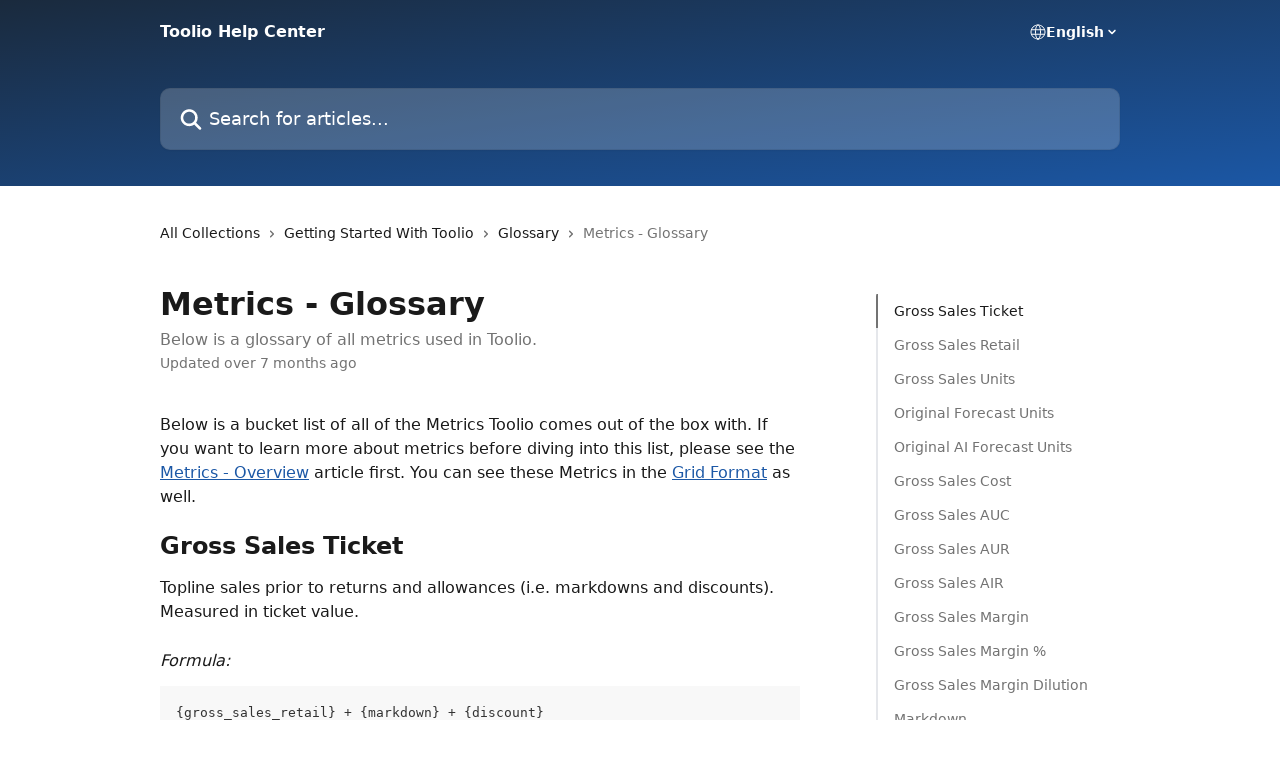

--- FILE ---
content_type: text/html; charset=utf-8
request_url: https://help.toolio.com/en/articles/4697323-metrics-glossary
body_size: 49086
content:
<!DOCTYPE html><html lang="en"><head><meta charSet="utf-8" data-next-head=""/><title data-next-head="">Metrics - Glossary | Toolio Help Center</title><meta property="og:title" content="Metrics - Glossary | Toolio Help Center" data-next-head=""/><meta name="twitter:title" content="Metrics - Glossary | Toolio Help Center" data-next-head=""/><meta property="og:description" content="Below is a glossary of all metrics used in Toolio." data-next-head=""/><meta name="twitter:description" content="Below is a glossary of all metrics used in Toolio." data-next-head=""/><meta name="description" content="Below is a glossary of all metrics used in Toolio." data-next-head=""/><meta property="og:type" content="article" data-next-head=""/><meta name="robots" content="noindex, nofollow" data-next-head=""/><meta name="viewport" content="width=device-width, initial-scale=1" data-next-head=""/><link href="https://intercom.help/tooliocom/assets/favicon" rel="icon" data-next-head=""/><link rel="canonical" href="https://help.toolio.com/en/articles/4697323-metrics-glossary" data-next-head=""/><link rel="alternate" href="https://help.toolio.com/en/articles/4697323-metrics-glossary" hrefLang="en" data-next-head=""/><link rel="alternate" href="https://help.toolio.com/en/articles/4697323-metrics-glossary" hrefLang="x-default" data-next-head=""/><link nonce="gjXkJJ/jo2v7WxkH5vUugAw+uii2+lRgSP4oGS9dS2k=" rel="preload" href="https://static.intercomassets.com/_next/static/css/3141721a1e975790.css" as="style"/><link nonce="gjXkJJ/jo2v7WxkH5vUugAw+uii2+lRgSP4oGS9dS2k=" rel="stylesheet" href="https://static.intercomassets.com/_next/static/css/3141721a1e975790.css" data-n-g=""/><noscript data-n-css="gjXkJJ/jo2v7WxkH5vUugAw+uii2+lRgSP4oGS9dS2k="></noscript><script defer="" nonce="gjXkJJ/jo2v7WxkH5vUugAw+uii2+lRgSP4oGS9dS2k=" nomodule="" src="https://static.intercomassets.com/_next/static/chunks/polyfills-42372ed130431b0a.js"></script><script defer="" src="https://static.intercomassets.com/_next/static/chunks/7506.a4d4b38169fb1abb.js" nonce="gjXkJJ/jo2v7WxkH5vUugAw+uii2+lRgSP4oGS9dS2k="></script><script src="https://static.intercomassets.com/_next/static/chunks/webpack-667cd6b3774ffaeb.js" nonce="gjXkJJ/jo2v7WxkH5vUugAw+uii2+lRgSP4oGS9dS2k=" defer=""></script><script src="https://static.intercomassets.com/_next/static/chunks/framework-1f1b8d38c1d86c61.js" nonce="gjXkJJ/jo2v7WxkH5vUugAw+uii2+lRgSP4oGS9dS2k=" defer=""></script><script src="https://static.intercomassets.com/_next/static/chunks/main-2c5e5f2c49cfa8a6.js" nonce="gjXkJJ/jo2v7WxkH5vUugAw+uii2+lRgSP4oGS9dS2k=" defer=""></script><script src="https://static.intercomassets.com/_next/static/chunks/pages/_app-e1ef7ba820863143.js" nonce="gjXkJJ/jo2v7WxkH5vUugAw+uii2+lRgSP4oGS9dS2k=" defer=""></script><script src="https://static.intercomassets.com/_next/static/chunks/d0502abb-aa607f45f5026044.js" nonce="gjXkJJ/jo2v7WxkH5vUugAw+uii2+lRgSP4oGS9dS2k=" defer=""></script><script src="https://static.intercomassets.com/_next/static/chunks/6190-ef428f6633b5a03f.js" nonce="gjXkJJ/jo2v7WxkH5vUugAw+uii2+lRgSP4oGS9dS2k=" defer=""></script><script src="https://static.intercomassets.com/_next/static/chunks/5729-6d79ddfe1353a77c.js" nonce="gjXkJJ/jo2v7WxkH5vUugAw+uii2+lRgSP4oGS9dS2k=" defer=""></script><script src="https://static.intercomassets.com/_next/static/chunks/2384-242e4a028ba58b01.js" nonce="gjXkJJ/jo2v7WxkH5vUugAw+uii2+lRgSP4oGS9dS2k=" defer=""></script><script src="https://static.intercomassets.com/_next/static/chunks/4835-9db7cd232aae5617.js" nonce="gjXkJJ/jo2v7WxkH5vUugAw+uii2+lRgSP4oGS9dS2k=" defer=""></script><script src="https://static.intercomassets.com/_next/static/chunks/2735-6fafbb9ff4abfca1.js" nonce="gjXkJJ/jo2v7WxkH5vUugAw+uii2+lRgSP4oGS9dS2k=" defer=""></script><script src="https://static.intercomassets.com/_next/static/chunks/pages/%5BhelpCenterIdentifier%5D/%5Blocale%5D/articles/%5BarticleSlug%5D-0426bb822f2fd459.js" nonce="gjXkJJ/jo2v7WxkH5vUugAw+uii2+lRgSP4oGS9dS2k=" defer=""></script><script src="https://static.intercomassets.com/_next/static/7e1K3eo3oeKlAsbhZbrHM/_buildManifest.js" nonce="gjXkJJ/jo2v7WxkH5vUugAw+uii2+lRgSP4oGS9dS2k=" defer=""></script><script src="https://static.intercomassets.com/_next/static/7e1K3eo3oeKlAsbhZbrHM/_ssgManifest.js" nonce="gjXkJJ/jo2v7WxkH5vUugAw+uii2+lRgSP4oGS9dS2k=" defer=""></script><meta name="sentry-trace" content="05e5fdaf935979033c474f55fbd3e6a9-c5204356177b5662-0"/><meta name="baggage" content="sentry-environment=production,sentry-release=389cbaa7c7b88427c31f6ff365d99b3236e2d519,sentry-public_key=187f842308a64dea9f1f64d4b1b9c298,sentry-trace_id=05e5fdaf935979033c474f55fbd3e6a9,sentry-org_id=2129,sentry-sampled=false,sentry-sample_rand=0.2850143385048304,sentry-sample_rate=0"/><style id="__jsx-404276557">:root{--body-bg: rgb(255, 255, 255);
--body-image: none;
--body-bg-rgb: 255, 255, 255;
--body-border: rgb(230, 230, 230);
--body-primary-color: #1a1a1a;
--body-secondary-color: #737373;
--body-reaction-bg: rgb(242, 242, 242);
--body-reaction-text-color: rgb(64, 64, 64);
--body-toc-active-border: #737373;
--body-toc-inactive-border: #f2f2f2;
--body-toc-inactive-color: #737373;
--body-toc-active-font-weight: 400;
--body-table-border: rgb(204, 204, 204);
--body-color: hsl(0, 0%, 0%);
--footer-bg: rgb(255, 255, 255);
--footer-image: none;
--footer-border: rgb(230, 230, 230);
--footer-color: hsl(211, 10%, 61%);
--header-bg: none;
--header-image: linear-gradient(to bottom right, #1A2A3D,#1B57A5);
--header-color: hsl(0, 0%, 100%);
--collection-card-bg: rgb(255, 255, 255);
--collection-card-image: none;
--collection-card-color: hsl(214, 71%, 38%);
--card-bg: rgb(255, 255, 255);
--card-border-color: rgb(230, 230, 230);
--card-border-inner-radius: 6px;
--card-border-radius: 8px;
--card-shadow: 0 1px 2px 0 rgb(0 0 0 / 0.05);
--search-bar-border-radius: 10px;
--search-bar-width: 100%;
--ticket-blue-bg-color: #dce1f9;
--ticket-blue-text-color: #334bfa;
--ticket-green-bg-color: #d7efdc;
--ticket-green-text-color: #0f7134;
--ticket-orange-bg-color: #ffebdb;
--ticket-orange-text-color: #b24d00;
--ticket-red-bg-color: #ffdbdb;
--ticket-red-text-color: #df2020;
--header-height: 245px;
--header-subheader-background-color: #000000;
--header-subheader-font-color: #FFFFFF;
--content-block-bg: rgb(255, 255, 255);
--content-block-image: none;
--content-block-color: hsl(0, 0%, 10%);
--content-block-button-bg: rgb(51, 75, 250);
--content-block-button-image: none;
--content-block-button-color: hsl(0, 0%, 100%);
--content-block-button-radius: 6px;
--primary-color: hsl(214, 71%, 38%);
--primary-color-alpha-10: hsla(214, 71%, 38%, 0.1);
--primary-color-alpha-60: hsla(214, 71%, 38%, 0.6);
--text-on-primary-color: #ffffff}</style><style id="__jsx-1611979459">:root{--font-family-primary: system-ui, "Segoe UI", "Roboto", "Helvetica", "Arial", sans-serif, "Apple Color Emoji", "Segoe UI Emoji", "Segoe UI Symbol"}</style><style id="__jsx-2466147061">:root{--font-family-secondary: system-ui, "Segoe UI", "Roboto", "Helvetica", "Arial", sans-serif, "Apple Color Emoji", "Segoe UI Emoji", "Segoe UI Symbol"}</style><style id="__jsx-cf6f0ea00fa5c760">.fade-background.jsx-cf6f0ea00fa5c760{background:radial-gradient(333.38%100%at 50%0%,rgba(var(--body-bg-rgb),0)0%,rgba(var(--body-bg-rgb),.00925356)11.67%,rgba(var(--body-bg-rgb),.0337355)21.17%,rgba(var(--body-bg-rgb),.0718242)28.85%,rgba(var(--body-bg-rgb),.121898)35.03%,rgba(var(--body-bg-rgb),.182336)40.05%,rgba(var(--body-bg-rgb),.251516)44.25%,rgba(var(--body-bg-rgb),.327818)47.96%,rgba(var(--body-bg-rgb),.409618)51.51%,rgba(var(--body-bg-rgb),.495297)55.23%,rgba(var(--body-bg-rgb),.583232)59.47%,rgba(var(--body-bg-rgb),.671801)64.55%,rgba(var(--body-bg-rgb),.759385)70.81%,rgba(var(--body-bg-rgb),.84436)78.58%,rgba(var(--body-bg-rgb),.9551)88.2%,rgba(var(--body-bg-rgb),1)100%),var(--header-image),var(--header-bg);background-size:cover;background-position-x:center}</style><style id="__jsx-27f84a20f81f6ce9">.table-of-contents::-webkit-scrollbar{width:8px}.table-of-contents::-webkit-scrollbar-thumb{background-color:#f2f2f2;border-radius:8px}</style><style id="__jsx-a49d9ef8a9865a27">.table_of_contents.jsx-a49d9ef8a9865a27{max-width:260px;min-width:260px}</style><style id="__jsx-62724fba150252e0">.related_articles section a{color:initial}</style><style id="__jsx-4bed0c08ce36899e">.article_body a:not(.intercom-h2b-button){color:var(--primary-color)}article a.intercom-h2b-button{background-color:var(--primary-color);border:0}.zendesk-article table{overflow-x:scroll!important;display:block!important;height:auto!important}.intercom-interblocks-unordered-nested-list ul,.intercom-interblocks-ordered-nested-list ol{margin-top:16px;margin-bottom:16px}.intercom-interblocks-unordered-nested-list ul .intercom-interblocks-unordered-nested-list ul,.intercom-interblocks-unordered-nested-list ul .intercom-interblocks-ordered-nested-list ol,.intercom-interblocks-ordered-nested-list ol .intercom-interblocks-ordered-nested-list ol,.intercom-interblocks-ordered-nested-list ol .intercom-interblocks-unordered-nested-list ul{margin-top:0;margin-bottom:0}.intercom-interblocks-image a:focus{outline-offset:3px}</style></head><body><div id="__next"><div dir="ltr" class="h-full w-full"><a href="#main-content" class="sr-only font-bold text-header-color focus:not-sr-only focus:absolute focus:left-4 focus:top-4 focus:z-50" aria-roledescription="Link, Press control-option-right-arrow to exit">Skip to main content</a><main class="header__lite"><header id="header" data-testid="header" class="jsx-cf6f0ea00fa5c760 flex flex-col text-header-color"><div class="jsx-cf6f0ea00fa5c760 relative flex grow flex-col mb-9 bg-header-bg bg-header-image bg-cover bg-center pb-9"><div id="sr-announcement" aria-live="polite" class="jsx-cf6f0ea00fa5c760 sr-only"></div><div class="jsx-cf6f0ea00fa5c760 flex h-full flex-col items-center marker:shrink-0"><section class="relative flex w-full flex-col mb-6 pb-6"><div class="header__meta_wrapper flex justify-center px-5 pt-6 leading-none sm:px-10"><div class="flex items-center w-240" data-testid="subheader-container"><div class="mo__body header__site_name"><div class="header__logo"><a href="/en/"><span data-testid="logo-sitename" class="header__name">Toolio Help Center</span></a></div></div><div><div class="flex items-center font-semibold"><div class="flex items-center md:hidden" data-testid="small-screen-children"><button class="flex items-center border-none bg-transparent px-1.5" data-testid="hamburger-menu-button" aria-label="Open menu"><svg width="24" height="24" viewBox="0 0 16 16" xmlns="http://www.w3.org/2000/svg" class="fill-current"><path d="M1.86861 2C1.38889 2 1 2.3806 1 2.85008C1 3.31957 1.38889 3.70017 1.86861 3.70017H14.1314C14.6111 3.70017 15 3.31957 15 2.85008C15 2.3806 14.6111 2 14.1314 2H1.86861Z"></path><path d="M1 8C1 7.53051 1.38889 7.14992 1.86861 7.14992H14.1314C14.6111 7.14992 15 7.53051 15 8C15 8.46949 14.6111 8.85008 14.1314 8.85008H1.86861C1.38889 8.85008 1 8.46949 1 8Z"></path><path d="M1 13.1499C1 12.6804 1.38889 12.2998 1.86861 12.2998H14.1314C14.6111 12.2998 15 12.6804 15 13.1499C15 13.6194 14.6111 14 14.1314 14H1.86861C1.38889 14 1 13.6194 1 13.1499Z"></path></svg></button><div class="fixed right-0 top-0 z-50 h-full w-full hidden" data-testid="hamburger-menu"><div class="flex h-full w-full justify-end bg-black bg-opacity-30"><div class="flex h-fit w-full flex-col bg-white opacity-100 sm:h-full sm:w-1/2"><button class="text-body-font flex items-center self-end border-none bg-transparent pr-6 pt-6" data-testid="hamburger-menu-close-button" aria-label="Close menu"><svg width="24" height="24" viewBox="0 0 16 16" xmlns="http://www.w3.org/2000/svg"><path d="M3.5097 3.5097C3.84165 3.17776 4.37984 3.17776 4.71178 3.5097L7.99983 6.79775L11.2879 3.5097C11.6198 3.17776 12.158 3.17776 12.49 3.5097C12.8219 3.84165 12.8219 4.37984 12.49 4.71178L9.20191 7.99983L12.49 11.2879C12.8219 11.6198 12.8219 12.158 12.49 12.49C12.158 12.8219 11.6198 12.8219 11.2879 12.49L7.99983 9.20191L4.71178 12.49C4.37984 12.8219 3.84165 12.8219 3.5097 12.49C3.17776 12.158 3.17776 11.6198 3.5097 11.2879L6.79775 7.99983L3.5097 4.71178C3.17776 4.37984 3.17776 3.84165 3.5097 3.5097Z"></path></svg></button><nav class="flex flex-col pl-4 text-black"><div class="relative cursor-pointer has-[:focus]:outline"><select class="peer absolute z-10 block h-6 w-full cursor-pointer opacity-0 md:text-base" aria-label="Change language" id="language-selector"><option value="/en/articles/4697323-metrics-glossary" class="text-black" selected="">English</option></select><div class="mb-10 ml-5 flex items-center gap-1 text-md hover:opacity-80 peer-hover:opacity-80 md:m-0 md:ml-3 md:text-base" aria-hidden="true"><svg id="locale-picker-globe" width="16" height="16" viewBox="0 0 16 16" fill="none" xmlns="http://www.w3.org/2000/svg" class="shrink-0" aria-hidden="true"><path d="M8 15C11.866 15 15 11.866 15 8C15 4.13401 11.866 1 8 1C4.13401 1 1 4.13401 1 8C1 11.866 4.13401 15 8 15Z" stroke="currentColor" stroke-linecap="round" stroke-linejoin="round"></path><path d="M8 15C9.39949 15 10.534 11.866 10.534 8C10.534 4.13401 9.39949 1 8 1C6.60051 1 5.466 4.13401 5.466 8C5.466 11.866 6.60051 15 8 15Z" stroke="currentColor" stroke-linecap="round" stroke-linejoin="round"></path><path d="M1.448 5.75989H14.524" stroke="currentColor" stroke-linecap="round" stroke-linejoin="round"></path><path d="M1.448 10.2402H14.524" stroke="currentColor" stroke-linecap="round" stroke-linejoin="round"></path></svg>English<svg id="locale-picker-arrow" width="16" height="16" viewBox="0 0 16 16" fill="none" xmlns="http://www.w3.org/2000/svg" class="shrink-0" aria-hidden="true"><path d="M5 6.5L8.00093 9.5L11 6.50187" stroke="currentColor" stroke-width="1.5" stroke-linecap="round" stroke-linejoin="round"></path></svg></div></div></nav></div></div></div></div><nav class="hidden items-center md:flex" data-testid="large-screen-children"><div class="relative cursor-pointer has-[:focus]:outline"><select class="peer absolute z-10 block h-6 w-full cursor-pointer opacity-0 md:text-base" aria-label="Change language" id="language-selector"><option value="/en/articles/4697323-metrics-glossary" class="text-black" selected="">English</option></select><div class="mb-10 ml-5 flex items-center gap-1 text-md hover:opacity-80 peer-hover:opacity-80 md:m-0 md:ml-3 md:text-base" aria-hidden="true"><svg id="locale-picker-globe" width="16" height="16" viewBox="0 0 16 16" fill="none" xmlns="http://www.w3.org/2000/svg" class="shrink-0" aria-hidden="true"><path d="M8 15C11.866 15 15 11.866 15 8C15 4.13401 11.866 1 8 1C4.13401 1 1 4.13401 1 8C1 11.866 4.13401 15 8 15Z" stroke="currentColor" stroke-linecap="round" stroke-linejoin="round"></path><path d="M8 15C9.39949 15 10.534 11.866 10.534 8C10.534 4.13401 9.39949 1 8 1C6.60051 1 5.466 4.13401 5.466 8C5.466 11.866 6.60051 15 8 15Z" stroke="currentColor" stroke-linecap="round" stroke-linejoin="round"></path><path d="M1.448 5.75989H14.524" stroke="currentColor" stroke-linecap="round" stroke-linejoin="round"></path><path d="M1.448 10.2402H14.524" stroke="currentColor" stroke-linecap="round" stroke-linejoin="round"></path></svg>English<svg id="locale-picker-arrow" width="16" height="16" viewBox="0 0 16 16" fill="none" xmlns="http://www.w3.org/2000/svg" class="shrink-0" aria-hidden="true"><path d="M5 6.5L8.00093 9.5L11 6.50187" stroke="currentColor" stroke-width="1.5" stroke-linecap="round" stroke-linejoin="round"></path></svg></div></div></nav></div></div></div></div></section><section class="relative mx-5 flex h-full w-full flex-col items-center px-5 sm:px-10"><div class="flex h-full max-w-full flex-col w-240 justify-end" data-testid="main-header-container"><div id="search-bar" class="relative w-full"><form action="/en/" autoComplete="off"><div class="flex w-full flex-col items-start"><div class="relative flex w-full sm:w-search-bar"><label for="search-input" class="sr-only">Search for articles...</label><input id="search-input" type="text" autoComplete="off" class="peer w-full rounded-search-bar border border-black-alpha-8 bg-white-alpha-20 p-4 ps-12 font-secondary text-lg text-header-color shadow-search-bar outline-none transition ease-linear placeholder:text-header-color hover:bg-white-alpha-27 hover:shadow-search-bar-hover focus:border-transparent focus:bg-white focus:text-black-10 focus:shadow-search-bar-focused placeholder:focus:text-black-45" placeholder="Search for articles..." name="q" aria-label="Search for articles..." value=""/><div class="absolute inset-y-0 start-0 flex items-center fill-header-color peer-focus-visible:fill-black-45 pointer-events-none ps-5"><svg width="22" height="21" viewBox="0 0 22 21" xmlns="http://www.w3.org/2000/svg" class="fill-inherit" aria-hidden="true"><path fill-rule="evenodd" clip-rule="evenodd" d="M3.27485 8.7001C3.27485 5.42781 5.92757 2.7751 9.19985 2.7751C12.4721 2.7751 15.1249 5.42781 15.1249 8.7001C15.1249 11.9724 12.4721 14.6251 9.19985 14.6251C5.92757 14.6251 3.27485 11.9724 3.27485 8.7001ZM9.19985 0.225098C4.51924 0.225098 0.724854 4.01948 0.724854 8.7001C0.724854 13.3807 4.51924 17.1751 9.19985 17.1751C11.0802 17.1751 12.8176 16.5627 14.2234 15.5265L19.0981 20.4013C19.5961 20.8992 20.4033 20.8992 20.9013 20.4013C21.3992 19.9033 21.3992 19.0961 20.9013 18.5981L16.0264 13.7233C17.0625 12.3176 17.6749 10.5804 17.6749 8.7001C17.6749 4.01948 13.8805 0.225098 9.19985 0.225098Z"></path></svg></div></div></div></form></div></div></section></div></div></header><div class="z-1 flex shrink-0 grow basis-auto justify-center px-5 sm:px-10"><section data-testid="main-content" id="main-content" class="max-w-full w-240"><section data-testid="article-section" class="section section__article"><div class="flex-row-reverse justify-between flex"><div class="jsx-a49d9ef8a9865a27 w-61 sticky top-8 ml-7 max-w-61 self-start max-lg:hidden mt-16"><div class="jsx-27f84a20f81f6ce9 table-of-contents max-h-[calc(100vh-96px)] overflow-y-auto rounded-2xl text-body-primary-color hover:text-primary max-lg:border max-lg:border-solid max-lg:border-body-border max-lg:shadow-solid-1"><div data-testid="toc-dropdown" class="jsx-27f84a20f81f6ce9 hidden cursor-pointer justify-between border-b max-lg:flex max-lg:flex-row max-lg:border-x-0 max-lg:border-t-0 max-lg:border-solid max-lg:border-b-body-border"><div class="jsx-27f84a20f81f6ce9 my-2 max-lg:pl-4">Table of contents</div><div class="jsx-27f84a20f81f6ce9 "><svg class="ml-2 mr-4 mt-3 transition-transform" transform="rotate(180)" width="16" height="16" fill="none" xmlns="http://www.w3.org/2000/svg"><path fill-rule="evenodd" clip-rule="evenodd" d="M3.93353 5.93451C4.24595 5.62209 4.75248 5.62209 5.0649 5.93451L7.99922 8.86882L10.9335 5.93451C11.246 5.62209 11.7525 5.62209 12.0649 5.93451C12.3773 6.24693 12.3773 6.75346 12.0649 7.06588L8.5649 10.5659C8.25249 10.8783 7.74595 10.8783 7.43353 10.5659L3.93353 7.06588C3.62111 6.75346 3.62111 6.24693 3.93353 5.93451Z" fill="currentColor"></path></svg></div></div><div data-testid="toc-body" class="jsx-27f84a20f81f6ce9 my-2"><section data-testid="toc-section-0" class="jsx-27f84a20f81f6ce9 flex border-y-0 border-e-0 border-s-2 border-solid py-1.5 max-lg:border-none border-body-toc-active-border px-4"><a id="#h_98cd362366" href="#h_98cd362366" data-testid="toc-link-0" class="jsx-27f84a20f81f6ce9 w-full no-underline hover:text-body-primary-color max-lg:inline-block max-lg:text-body-primary-color max-lg:hover:text-primary lg:text-base font-toc-active text-body-primary-color"></a></section><section data-testid="toc-section-1" class="jsx-27f84a20f81f6ce9 flex border-y-0 border-e-0 border-s-2 border-solid py-1.5 max-lg:border-none px-4"><a id="#h_f94aa9acf5" href="#h_f94aa9acf5" data-testid="toc-link-1" class="jsx-27f84a20f81f6ce9 w-full no-underline hover:text-body-primary-color max-lg:inline-block max-lg:text-body-primary-color max-lg:hover:text-primary lg:text-base text-body-toc-inactive-color"></a></section><section data-testid="toc-section-2" class="jsx-27f84a20f81f6ce9 flex border-y-0 border-e-0 border-s-2 border-solid py-1.5 max-lg:border-none px-4"><a id="#h_5f8513e289" href="#h_5f8513e289" data-testid="toc-link-2" class="jsx-27f84a20f81f6ce9 w-full no-underline hover:text-body-primary-color max-lg:inline-block max-lg:text-body-primary-color max-lg:hover:text-primary lg:text-base text-body-toc-inactive-color"></a></section><section data-testid="toc-section-3" class="jsx-27f84a20f81f6ce9 flex border-y-0 border-e-0 border-s-2 border-solid py-1.5 max-lg:border-none px-4"><a id="#h_dd4284bc23" href="#h_dd4284bc23" data-testid="toc-link-3" class="jsx-27f84a20f81f6ce9 w-full no-underline hover:text-body-primary-color max-lg:inline-block max-lg:text-body-primary-color max-lg:hover:text-primary lg:text-base text-body-toc-inactive-color"></a></section><section data-testid="toc-section-4" class="jsx-27f84a20f81f6ce9 flex border-y-0 border-e-0 border-s-2 border-solid py-1.5 max-lg:border-none px-4"><a id="#h_3edb216eeb" href="#h_3edb216eeb" data-testid="toc-link-4" class="jsx-27f84a20f81f6ce9 w-full no-underline hover:text-body-primary-color max-lg:inline-block max-lg:text-body-primary-color max-lg:hover:text-primary lg:text-base text-body-toc-inactive-color"></a></section><section data-testid="toc-section-5" class="jsx-27f84a20f81f6ce9 flex border-y-0 border-e-0 border-s-2 border-solid py-1.5 max-lg:border-none px-4"><a id="#h_18aee080cd" href="#h_18aee080cd" data-testid="toc-link-5" class="jsx-27f84a20f81f6ce9 w-full no-underline hover:text-body-primary-color max-lg:inline-block max-lg:text-body-primary-color max-lg:hover:text-primary lg:text-base text-body-toc-inactive-color"></a></section><section data-testid="toc-section-6" class="jsx-27f84a20f81f6ce9 flex border-y-0 border-e-0 border-s-2 border-solid py-1.5 max-lg:border-none px-4"><a id="#h_62f7798819" href="#h_62f7798819" data-testid="toc-link-6" class="jsx-27f84a20f81f6ce9 w-full no-underline hover:text-body-primary-color max-lg:inline-block max-lg:text-body-primary-color max-lg:hover:text-primary lg:text-base text-body-toc-inactive-color"></a></section><section data-testid="toc-section-7" class="jsx-27f84a20f81f6ce9 flex border-y-0 border-e-0 border-s-2 border-solid py-1.5 max-lg:border-none px-4"><a id="#h_641707b923" href="#h_641707b923" data-testid="toc-link-7" class="jsx-27f84a20f81f6ce9 w-full no-underline hover:text-body-primary-color max-lg:inline-block max-lg:text-body-primary-color max-lg:hover:text-primary lg:text-base text-body-toc-inactive-color"></a></section><section data-testid="toc-section-8" class="jsx-27f84a20f81f6ce9 flex border-y-0 border-e-0 border-s-2 border-solid py-1.5 max-lg:border-none px-4"><a id="#h_ccadd3a663" href="#h_ccadd3a663" data-testid="toc-link-8" class="jsx-27f84a20f81f6ce9 w-full no-underline hover:text-body-primary-color max-lg:inline-block max-lg:text-body-primary-color max-lg:hover:text-primary lg:text-base text-body-toc-inactive-color"></a></section><section data-testid="toc-section-9" class="jsx-27f84a20f81f6ce9 flex border-y-0 border-e-0 border-s-2 border-solid py-1.5 max-lg:border-none px-4"><a id="#h_0b1357bd58" href="#h_0b1357bd58" data-testid="toc-link-9" class="jsx-27f84a20f81f6ce9 w-full no-underline hover:text-body-primary-color max-lg:inline-block max-lg:text-body-primary-color max-lg:hover:text-primary lg:text-base text-body-toc-inactive-color"></a></section><section data-testid="toc-section-10" class="jsx-27f84a20f81f6ce9 flex border-y-0 border-e-0 border-s-2 border-solid py-1.5 max-lg:border-none px-4"><a id="#h_fd39e25de9" href="#h_fd39e25de9" data-testid="toc-link-10" class="jsx-27f84a20f81f6ce9 w-full no-underline hover:text-body-primary-color max-lg:inline-block max-lg:text-body-primary-color max-lg:hover:text-primary lg:text-base text-body-toc-inactive-color"></a></section><section data-testid="toc-section-11" class="jsx-27f84a20f81f6ce9 flex border-y-0 border-e-0 border-s-2 border-solid py-1.5 max-lg:border-none px-4"><a id="#h_db496f95f7" href="#h_db496f95f7" data-testid="toc-link-11" class="jsx-27f84a20f81f6ce9 w-full no-underline hover:text-body-primary-color max-lg:inline-block max-lg:text-body-primary-color max-lg:hover:text-primary lg:text-base text-body-toc-inactive-color"></a></section><section data-testid="toc-section-12" class="jsx-27f84a20f81f6ce9 flex border-y-0 border-e-0 border-s-2 border-solid py-1.5 max-lg:border-none px-4"><a id="#h_6a9c8ef57a" href="#h_6a9c8ef57a" data-testid="toc-link-12" class="jsx-27f84a20f81f6ce9 w-full no-underline hover:text-body-primary-color max-lg:inline-block max-lg:text-body-primary-color max-lg:hover:text-primary lg:text-base text-body-toc-inactive-color"></a></section><section data-testid="toc-section-13" class="jsx-27f84a20f81f6ce9 flex border-y-0 border-e-0 border-s-2 border-solid py-1.5 max-lg:border-none px-4"><a id="#h_9f0a58faa5" href="#h_9f0a58faa5" data-testid="toc-link-13" class="jsx-27f84a20f81f6ce9 w-full no-underline hover:text-body-primary-color max-lg:inline-block max-lg:text-body-primary-color max-lg:hover:text-primary lg:text-base text-body-toc-inactive-color"></a></section><section data-testid="toc-section-14" class="jsx-27f84a20f81f6ce9 flex border-y-0 border-e-0 border-s-2 border-solid py-1.5 max-lg:border-none px-4"><a id="#h_9b2cda7e35" href="#h_9b2cda7e35" data-testid="toc-link-14" class="jsx-27f84a20f81f6ce9 w-full no-underline hover:text-body-primary-color max-lg:inline-block max-lg:text-body-primary-color max-lg:hover:text-primary lg:text-base text-body-toc-inactive-color"></a></section><section data-testid="toc-section-15" class="jsx-27f84a20f81f6ce9 flex border-y-0 border-e-0 border-s-2 border-solid py-1.5 max-lg:border-none px-4"><a id="#h_adde17051a" href="#h_adde17051a" data-testid="toc-link-15" class="jsx-27f84a20f81f6ce9 w-full no-underline hover:text-body-primary-color max-lg:inline-block max-lg:text-body-primary-color max-lg:hover:text-primary lg:text-base text-body-toc-inactive-color"></a></section><section data-testid="toc-section-16" class="jsx-27f84a20f81f6ce9 flex border-y-0 border-e-0 border-s-2 border-solid py-1.5 max-lg:border-none px-4"><a id="#h_065311cef0" href="#h_065311cef0" data-testid="toc-link-16" class="jsx-27f84a20f81f6ce9 w-full no-underline hover:text-body-primary-color max-lg:inline-block max-lg:text-body-primary-color max-lg:hover:text-primary lg:text-base text-body-toc-inactive-color"></a></section><section data-testid="toc-section-17" class="jsx-27f84a20f81f6ce9 flex border-y-0 border-e-0 border-s-2 border-solid py-1.5 max-lg:border-none px-4"><a id="#h_a3e9b70300" href="#h_a3e9b70300" data-testid="toc-link-17" class="jsx-27f84a20f81f6ce9 w-full no-underline hover:text-body-primary-color max-lg:inline-block max-lg:text-body-primary-color max-lg:hover:text-primary lg:text-base text-body-toc-inactive-color"></a></section><section data-testid="toc-section-18" class="jsx-27f84a20f81f6ce9 flex border-y-0 border-e-0 border-s-2 border-solid py-1.5 max-lg:border-none px-4"><a id="#h_8b28eccd87" href="#h_8b28eccd87" data-testid="toc-link-18" class="jsx-27f84a20f81f6ce9 w-full no-underline hover:text-body-primary-color max-lg:inline-block max-lg:text-body-primary-color max-lg:hover:text-primary lg:text-base text-body-toc-inactive-color"></a></section><section data-testid="toc-section-19" class="jsx-27f84a20f81f6ce9 flex border-y-0 border-e-0 border-s-2 border-solid py-1.5 max-lg:border-none px-4"><a id="#h_42922cb486" href="#h_42922cb486" data-testid="toc-link-19" class="jsx-27f84a20f81f6ce9 w-full no-underline hover:text-body-primary-color max-lg:inline-block max-lg:text-body-primary-color max-lg:hover:text-primary lg:text-base text-body-toc-inactive-color"></a></section><section data-testid="toc-section-20" class="jsx-27f84a20f81f6ce9 flex border-y-0 border-e-0 border-s-2 border-solid py-1.5 max-lg:border-none px-4"><a id="#h_edd54e70c9" href="#h_edd54e70c9" data-testid="toc-link-20" class="jsx-27f84a20f81f6ce9 w-full no-underline hover:text-body-primary-color max-lg:inline-block max-lg:text-body-primary-color max-lg:hover:text-primary lg:text-base text-body-toc-inactive-color"></a></section><section data-testid="toc-section-21" class="jsx-27f84a20f81f6ce9 flex border-y-0 border-e-0 border-s-2 border-solid py-1.5 max-lg:border-none px-4"><a id="#h_048a8e7b62" href="#h_048a8e7b62" data-testid="toc-link-21" class="jsx-27f84a20f81f6ce9 w-full no-underline hover:text-body-primary-color max-lg:inline-block max-lg:text-body-primary-color max-lg:hover:text-primary lg:text-base text-body-toc-inactive-color"></a></section><section data-testid="toc-section-22" class="jsx-27f84a20f81f6ce9 flex border-y-0 border-e-0 border-s-2 border-solid py-1.5 max-lg:border-none px-4"><a id="#h_0347e1871e" href="#h_0347e1871e" data-testid="toc-link-22" class="jsx-27f84a20f81f6ce9 w-full no-underline hover:text-body-primary-color max-lg:inline-block max-lg:text-body-primary-color max-lg:hover:text-primary lg:text-base text-body-toc-inactive-color"></a></section><section data-testid="toc-section-23" class="jsx-27f84a20f81f6ce9 flex border-y-0 border-e-0 border-s-2 border-solid py-1.5 max-lg:border-none px-4"><a id="#h_800296a760" href="#h_800296a760" data-testid="toc-link-23" class="jsx-27f84a20f81f6ce9 w-full no-underline hover:text-body-primary-color max-lg:inline-block max-lg:text-body-primary-color max-lg:hover:text-primary lg:text-base text-body-toc-inactive-color"></a></section><section data-testid="toc-section-24" class="jsx-27f84a20f81f6ce9 flex border-y-0 border-e-0 border-s-2 border-solid py-1.5 max-lg:border-none px-4"><a id="#h_691ac75423" href="#h_691ac75423" data-testid="toc-link-24" class="jsx-27f84a20f81f6ce9 w-full no-underline hover:text-body-primary-color max-lg:inline-block max-lg:text-body-primary-color max-lg:hover:text-primary lg:text-base text-body-toc-inactive-color"></a></section><section data-testid="toc-section-25" class="jsx-27f84a20f81f6ce9 flex border-y-0 border-e-0 border-s-2 border-solid py-1.5 max-lg:border-none px-4"><a id="#h_6b47edb0e7" href="#h_6b47edb0e7" data-testid="toc-link-25" class="jsx-27f84a20f81f6ce9 w-full no-underline hover:text-body-primary-color max-lg:inline-block max-lg:text-body-primary-color max-lg:hover:text-primary lg:text-base text-body-toc-inactive-color"></a></section><section data-testid="toc-section-26" class="jsx-27f84a20f81f6ce9 flex border-y-0 border-e-0 border-s-2 border-solid py-1.5 max-lg:border-none px-4"><a id="#h_6e683a0d76" href="#h_6e683a0d76" data-testid="toc-link-26" class="jsx-27f84a20f81f6ce9 w-full no-underline hover:text-body-primary-color max-lg:inline-block max-lg:text-body-primary-color max-lg:hover:text-primary lg:text-base text-body-toc-inactive-color"></a></section><section data-testid="toc-section-27" class="jsx-27f84a20f81f6ce9 flex border-y-0 border-e-0 border-s-2 border-solid py-1.5 max-lg:border-none px-4"><a id="#h_562c7ec39c" href="#h_562c7ec39c" data-testid="toc-link-27" class="jsx-27f84a20f81f6ce9 w-full no-underline hover:text-body-primary-color max-lg:inline-block max-lg:text-body-primary-color max-lg:hover:text-primary lg:text-base text-body-toc-inactive-color"></a></section><section data-testid="toc-section-28" class="jsx-27f84a20f81f6ce9 flex border-y-0 border-e-0 border-s-2 border-solid py-1.5 max-lg:border-none px-4"><a id="#h_a35216b7e1" href="#h_a35216b7e1" data-testid="toc-link-28" class="jsx-27f84a20f81f6ce9 w-full no-underline hover:text-body-primary-color max-lg:inline-block max-lg:text-body-primary-color max-lg:hover:text-primary lg:text-base text-body-toc-inactive-color"></a></section><section data-testid="toc-section-29" class="jsx-27f84a20f81f6ce9 flex border-y-0 border-e-0 border-s-2 border-solid py-1.5 max-lg:border-none px-4"><a id="#h_4207ea371a" href="#h_4207ea371a" data-testid="toc-link-29" class="jsx-27f84a20f81f6ce9 w-full no-underline hover:text-body-primary-color max-lg:inline-block max-lg:text-body-primary-color max-lg:hover:text-primary lg:text-base text-body-toc-inactive-color"></a></section><section data-testid="toc-section-30" class="jsx-27f84a20f81f6ce9 flex border-y-0 border-e-0 border-s-2 border-solid py-1.5 max-lg:border-none px-4"><a id="#h_9d208b3139" href="#h_9d208b3139" data-testid="toc-link-30" class="jsx-27f84a20f81f6ce9 w-full no-underline hover:text-body-primary-color max-lg:inline-block max-lg:text-body-primary-color max-lg:hover:text-primary lg:text-base text-body-toc-inactive-color"></a></section><section data-testid="toc-section-31" class="jsx-27f84a20f81f6ce9 flex border-y-0 border-e-0 border-s-2 border-solid py-1.5 max-lg:border-none px-4"><a id="#h_8f524de3b2" href="#h_8f524de3b2" data-testid="toc-link-31" class="jsx-27f84a20f81f6ce9 w-full no-underline hover:text-body-primary-color max-lg:inline-block max-lg:text-body-primary-color max-lg:hover:text-primary lg:text-base text-body-toc-inactive-color"></a></section><section data-testid="toc-section-32" class="jsx-27f84a20f81f6ce9 flex border-y-0 border-e-0 border-s-2 border-solid py-1.5 max-lg:border-none px-4"><a id="#h_18ce43454d" href="#h_18ce43454d" data-testid="toc-link-32" class="jsx-27f84a20f81f6ce9 w-full no-underline hover:text-body-primary-color max-lg:inline-block max-lg:text-body-primary-color max-lg:hover:text-primary lg:text-base text-body-toc-inactive-color"></a></section><section data-testid="toc-section-33" class="jsx-27f84a20f81f6ce9 flex border-y-0 border-e-0 border-s-2 border-solid py-1.5 max-lg:border-none px-4"><a id="#h_8735ea1640" href="#h_8735ea1640" data-testid="toc-link-33" class="jsx-27f84a20f81f6ce9 w-full no-underline hover:text-body-primary-color max-lg:inline-block max-lg:text-body-primary-color max-lg:hover:text-primary lg:text-base text-body-toc-inactive-color"></a></section><section data-testid="toc-section-34" class="jsx-27f84a20f81f6ce9 flex border-y-0 border-e-0 border-s-2 border-solid py-1.5 max-lg:border-none px-4"><a id="#h_2ca8a514f1" href="#h_2ca8a514f1" data-testid="toc-link-34" class="jsx-27f84a20f81f6ce9 w-full no-underline hover:text-body-primary-color max-lg:inline-block max-lg:text-body-primary-color max-lg:hover:text-primary lg:text-base text-body-toc-inactive-color"></a></section><section data-testid="toc-section-35" class="jsx-27f84a20f81f6ce9 flex border-y-0 border-e-0 border-s-2 border-solid py-1.5 max-lg:border-none px-4"><a id="#h_3c1f0124ad" href="#h_3c1f0124ad" data-testid="toc-link-35" class="jsx-27f84a20f81f6ce9 w-full no-underline hover:text-body-primary-color max-lg:inline-block max-lg:text-body-primary-color max-lg:hover:text-primary lg:text-base text-body-toc-inactive-color"></a></section><section data-testid="toc-section-36" class="jsx-27f84a20f81f6ce9 flex border-y-0 border-e-0 border-s-2 border-solid py-1.5 max-lg:border-none px-4"><a id="#h_d18677af6e" href="#h_d18677af6e" data-testid="toc-link-36" class="jsx-27f84a20f81f6ce9 w-full no-underline hover:text-body-primary-color max-lg:inline-block max-lg:text-body-primary-color max-lg:hover:text-primary lg:text-base text-body-toc-inactive-color"></a></section><section data-testid="toc-section-37" class="jsx-27f84a20f81f6ce9 flex border-y-0 border-e-0 border-s-2 border-solid py-1.5 max-lg:border-none px-4"><a id="#h_87b1cd79ce" href="#h_87b1cd79ce" data-testid="toc-link-37" class="jsx-27f84a20f81f6ce9 w-full no-underline hover:text-body-primary-color max-lg:inline-block max-lg:text-body-primary-color max-lg:hover:text-primary lg:text-base text-body-toc-inactive-color"></a></section><section data-testid="toc-section-38" class="jsx-27f84a20f81f6ce9 flex border-y-0 border-e-0 border-s-2 border-solid py-1.5 max-lg:border-none px-4"><a id="#h_22ccc6476c" href="#h_22ccc6476c" data-testid="toc-link-38" class="jsx-27f84a20f81f6ce9 w-full no-underline hover:text-body-primary-color max-lg:inline-block max-lg:text-body-primary-color max-lg:hover:text-primary lg:text-base text-body-toc-inactive-color"></a></section><section data-testid="toc-section-39" class="jsx-27f84a20f81f6ce9 flex border-y-0 border-e-0 border-s-2 border-solid py-1.5 max-lg:border-none px-4"><a id="#h_30c092f6d2" href="#h_30c092f6d2" data-testid="toc-link-39" class="jsx-27f84a20f81f6ce9 w-full no-underline hover:text-body-primary-color max-lg:inline-block max-lg:text-body-primary-color max-lg:hover:text-primary lg:text-base text-body-toc-inactive-color"></a></section><section data-testid="toc-section-40" class="jsx-27f84a20f81f6ce9 flex border-y-0 border-e-0 border-s-2 border-solid py-1.5 max-lg:border-none px-4"><a id="#h_07acd55970" href="#h_07acd55970" data-testid="toc-link-40" class="jsx-27f84a20f81f6ce9 w-full no-underline hover:text-body-primary-color max-lg:inline-block max-lg:text-body-primary-color max-lg:hover:text-primary lg:text-base text-body-toc-inactive-color"></a></section><section data-testid="toc-section-41" class="jsx-27f84a20f81f6ce9 flex border-y-0 border-e-0 border-s-2 border-solid py-1.5 max-lg:border-none px-4"><a id="#h_262184a53c" href="#h_262184a53c" data-testid="toc-link-41" class="jsx-27f84a20f81f6ce9 w-full no-underline hover:text-body-primary-color max-lg:inline-block max-lg:text-body-primary-color max-lg:hover:text-primary lg:text-base text-body-toc-inactive-color"></a></section><section data-testid="toc-section-42" class="jsx-27f84a20f81f6ce9 flex border-y-0 border-e-0 border-s-2 border-solid py-1.5 max-lg:border-none px-4"><a id="#h_3c348456e7" href="#h_3c348456e7" data-testid="toc-link-42" class="jsx-27f84a20f81f6ce9 w-full no-underline hover:text-body-primary-color max-lg:inline-block max-lg:text-body-primary-color max-lg:hover:text-primary lg:text-base text-body-toc-inactive-color"></a></section><section data-testid="toc-section-43" class="jsx-27f84a20f81f6ce9 flex border-y-0 border-e-0 border-s-2 border-solid py-1.5 max-lg:border-none px-4"><a id="#h_7e114cb3eb" href="#h_7e114cb3eb" data-testid="toc-link-43" class="jsx-27f84a20f81f6ce9 w-full no-underline hover:text-body-primary-color max-lg:inline-block max-lg:text-body-primary-color max-lg:hover:text-primary lg:text-base text-body-toc-inactive-color"></a></section><section data-testid="toc-section-44" class="jsx-27f84a20f81f6ce9 flex border-y-0 border-e-0 border-s-2 border-solid py-1.5 max-lg:border-none px-4"><a id="#h_3f4af78946" href="#h_3f4af78946" data-testid="toc-link-44" class="jsx-27f84a20f81f6ce9 w-full no-underline hover:text-body-primary-color max-lg:inline-block max-lg:text-body-primary-color max-lg:hover:text-primary lg:text-base text-body-toc-inactive-color"></a></section><section data-testid="toc-section-45" class="jsx-27f84a20f81f6ce9 flex border-y-0 border-e-0 border-s-2 border-solid py-1.5 max-lg:border-none px-4"><a id="#h_23cd8fb7a0" href="#h_23cd8fb7a0" data-testid="toc-link-45" class="jsx-27f84a20f81f6ce9 w-full no-underline hover:text-body-primary-color max-lg:inline-block max-lg:text-body-primary-color max-lg:hover:text-primary lg:text-base text-body-toc-inactive-color"></a></section><section data-testid="toc-section-46" class="jsx-27f84a20f81f6ce9 flex border-y-0 border-e-0 border-s-2 border-solid py-1.5 max-lg:border-none px-4"><a id="#h_4a5a5d14dd" href="#h_4a5a5d14dd" data-testid="toc-link-46" class="jsx-27f84a20f81f6ce9 w-full no-underline hover:text-body-primary-color max-lg:inline-block max-lg:text-body-primary-color max-lg:hover:text-primary lg:text-base text-body-toc-inactive-color"></a></section><section data-testid="toc-section-47" class="jsx-27f84a20f81f6ce9 flex border-y-0 border-e-0 border-s-2 border-solid py-1.5 max-lg:border-none px-4"><a id="#h_48e28b789e" href="#h_48e28b789e" data-testid="toc-link-47" class="jsx-27f84a20f81f6ce9 w-full no-underline hover:text-body-primary-color max-lg:inline-block max-lg:text-body-primary-color max-lg:hover:text-primary lg:text-base text-body-toc-inactive-color"></a></section><section data-testid="toc-section-48" class="jsx-27f84a20f81f6ce9 flex border-y-0 border-e-0 border-s-2 border-solid py-1.5 max-lg:border-none px-4"><a id="#h_6942b63918" href="#h_6942b63918" data-testid="toc-link-48" class="jsx-27f84a20f81f6ce9 w-full no-underline hover:text-body-primary-color max-lg:inline-block max-lg:text-body-primary-color max-lg:hover:text-primary lg:text-base text-body-toc-inactive-color"></a></section><section data-testid="toc-section-49" class="jsx-27f84a20f81f6ce9 flex border-y-0 border-e-0 border-s-2 border-solid py-1.5 max-lg:border-none px-4"><a id="#h_7d40f0fc47" href="#h_7d40f0fc47" data-testid="toc-link-49" class="jsx-27f84a20f81f6ce9 w-full no-underline hover:text-body-primary-color max-lg:inline-block max-lg:text-body-primary-color max-lg:hover:text-primary lg:text-base text-body-toc-inactive-color"></a></section><section data-testid="toc-section-50" class="jsx-27f84a20f81f6ce9 flex border-y-0 border-e-0 border-s-2 border-solid py-1.5 max-lg:border-none px-4"><a id="#h_e6899b0d9e" href="#h_e6899b0d9e" data-testid="toc-link-50" class="jsx-27f84a20f81f6ce9 w-full no-underline hover:text-body-primary-color max-lg:inline-block max-lg:text-body-primary-color max-lg:hover:text-primary lg:text-base text-body-toc-inactive-color"></a></section><section data-testid="toc-section-51" class="jsx-27f84a20f81f6ce9 flex border-y-0 border-e-0 border-s-2 border-solid py-1.5 max-lg:border-none px-4"><a id="#h_7f057db420" href="#h_7f057db420" data-testid="toc-link-51" class="jsx-27f84a20f81f6ce9 w-full no-underline hover:text-body-primary-color max-lg:inline-block max-lg:text-body-primary-color max-lg:hover:text-primary lg:text-base text-body-toc-inactive-color"></a></section><section data-testid="toc-section-52" class="jsx-27f84a20f81f6ce9 flex border-y-0 border-e-0 border-s-2 border-solid py-1.5 max-lg:border-none px-4"><a id="#h_ee8e3f6e6e" href="#h_ee8e3f6e6e" data-testid="toc-link-52" class="jsx-27f84a20f81f6ce9 w-full no-underline hover:text-body-primary-color max-lg:inline-block max-lg:text-body-primary-color max-lg:hover:text-primary lg:text-base text-body-toc-inactive-color"></a></section><section data-testid="toc-section-53" class="jsx-27f84a20f81f6ce9 flex border-y-0 border-e-0 border-s-2 border-solid py-1.5 max-lg:border-none px-4"><a id="#h_00d4249482" href="#h_00d4249482" data-testid="toc-link-53" class="jsx-27f84a20f81f6ce9 w-full no-underline hover:text-body-primary-color max-lg:inline-block max-lg:text-body-primary-color max-lg:hover:text-primary lg:text-base text-body-toc-inactive-color"></a></section><section data-testid="toc-section-54" class="jsx-27f84a20f81f6ce9 flex border-y-0 border-e-0 border-s-2 border-solid py-1.5 max-lg:border-none px-4"><a id="#h_0d25f4f464" href="#h_0d25f4f464" data-testid="toc-link-54" class="jsx-27f84a20f81f6ce9 w-full no-underline hover:text-body-primary-color max-lg:inline-block max-lg:text-body-primary-color max-lg:hover:text-primary lg:text-base text-body-toc-inactive-color"></a></section><section data-testid="toc-section-55" class="jsx-27f84a20f81f6ce9 flex border-y-0 border-e-0 border-s-2 border-solid py-1.5 max-lg:border-none px-4"><a id="#h_811dc145a8" href="#h_811dc145a8" data-testid="toc-link-55" class="jsx-27f84a20f81f6ce9 w-full no-underline hover:text-body-primary-color max-lg:inline-block max-lg:text-body-primary-color max-lg:hover:text-primary lg:text-base text-body-toc-inactive-color"></a></section><section data-testid="toc-section-56" class="jsx-27f84a20f81f6ce9 flex border-y-0 border-e-0 border-s-2 border-solid py-1.5 max-lg:border-none px-4"><a id="#h_9b024d078b" href="#h_9b024d078b" data-testid="toc-link-56" class="jsx-27f84a20f81f6ce9 w-full no-underline hover:text-body-primary-color max-lg:inline-block max-lg:text-body-primary-color max-lg:hover:text-primary lg:text-base text-body-toc-inactive-color"></a></section><section data-testid="toc-section-57" class="jsx-27f84a20f81f6ce9 flex border-y-0 border-e-0 border-s-2 border-solid py-1.5 max-lg:border-none px-4"><a id="#h_0abef62587" href="#h_0abef62587" data-testid="toc-link-57" class="jsx-27f84a20f81f6ce9 w-full no-underline hover:text-body-primary-color max-lg:inline-block max-lg:text-body-primary-color max-lg:hover:text-primary lg:text-base text-body-toc-inactive-color"></a></section><section data-testid="toc-section-58" class="jsx-27f84a20f81f6ce9 flex border-y-0 border-e-0 border-s-2 border-solid py-1.5 max-lg:border-none px-4"><a id="#h_14752a7b03" href="#h_14752a7b03" data-testid="toc-link-58" class="jsx-27f84a20f81f6ce9 w-full no-underline hover:text-body-primary-color max-lg:inline-block max-lg:text-body-primary-color max-lg:hover:text-primary lg:text-base text-body-toc-inactive-color"></a></section><section data-testid="toc-section-59" class="jsx-27f84a20f81f6ce9 flex border-y-0 border-e-0 border-s-2 border-solid py-1.5 max-lg:border-none px-4"><a id="#h_14a4a2378f" href="#h_14a4a2378f" data-testid="toc-link-59" class="jsx-27f84a20f81f6ce9 w-full no-underline hover:text-body-primary-color max-lg:inline-block max-lg:text-body-primary-color max-lg:hover:text-primary lg:text-base text-body-toc-inactive-color"></a></section><section data-testid="toc-section-60" class="jsx-27f84a20f81f6ce9 flex border-y-0 border-e-0 border-s-2 border-solid py-1.5 max-lg:border-none px-4"><a id="#h_678713852d" href="#h_678713852d" data-testid="toc-link-60" class="jsx-27f84a20f81f6ce9 w-full no-underline hover:text-body-primary-color max-lg:inline-block max-lg:text-body-primary-color max-lg:hover:text-primary lg:text-base text-body-toc-inactive-color"></a></section><section data-testid="toc-section-61" class="jsx-27f84a20f81f6ce9 flex border-y-0 border-e-0 border-s-2 border-solid py-1.5 max-lg:border-none px-4"><a id="#h_5ace5a1eb9" href="#h_5ace5a1eb9" data-testid="toc-link-61" class="jsx-27f84a20f81f6ce9 w-full no-underline hover:text-body-primary-color max-lg:inline-block max-lg:text-body-primary-color max-lg:hover:text-primary lg:text-base text-body-toc-inactive-color"></a></section><section data-testid="toc-section-62" class="jsx-27f84a20f81f6ce9 flex border-y-0 border-e-0 border-s-2 border-solid py-1.5 max-lg:border-none px-4"><a id="#h_3148eb3dac" href="#h_3148eb3dac" data-testid="toc-link-62" class="jsx-27f84a20f81f6ce9 w-full no-underline hover:text-body-primary-color max-lg:inline-block max-lg:text-body-primary-color max-lg:hover:text-primary lg:text-base text-body-toc-inactive-color"></a></section><section data-testid="toc-section-63" class="jsx-27f84a20f81f6ce9 flex border-y-0 border-e-0 border-s-2 border-solid py-1.5 max-lg:border-none px-4"><a id="#h_8ebe5a8e12" href="#h_8ebe5a8e12" data-testid="toc-link-63" class="jsx-27f84a20f81f6ce9 w-full no-underline hover:text-body-primary-color max-lg:inline-block max-lg:text-body-primary-color max-lg:hover:text-primary lg:text-base text-body-toc-inactive-color"></a></section><section data-testid="toc-section-64" class="jsx-27f84a20f81f6ce9 flex border-y-0 border-e-0 border-s-2 border-solid py-1.5 max-lg:border-none px-4"><a id="#h_25a86c3ef3" href="#h_25a86c3ef3" data-testid="toc-link-64" class="jsx-27f84a20f81f6ce9 w-full no-underline hover:text-body-primary-color max-lg:inline-block max-lg:text-body-primary-color max-lg:hover:text-primary lg:text-base text-body-toc-inactive-color"></a></section><section data-testid="toc-section-65" class="jsx-27f84a20f81f6ce9 flex border-y-0 border-e-0 border-s-2 border-solid py-1.5 max-lg:border-none px-4"><a id="#h_d35d7d59af" href="#h_d35d7d59af" data-testid="toc-link-65" class="jsx-27f84a20f81f6ce9 w-full no-underline hover:text-body-primary-color max-lg:inline-block max-lg:text-body-primary-color max-lg:hover:text-primary lg:text-base text-body-toc-inactive-color"></a></section><section data-testid="toc-section-66" class="jsx-27f84a20f81f6ce9 flex border-y-0 border-e-0 border-s-2 border-solid py-1.5 max-lg:border-none px-4"><a id="#h_150f8fa3e7" href="#h_150f8fa3e7" data-testid="toc-link-66" class="jsx-27f84a20f81f6ce9 w-full no-underline hover:text-body-primary-color max-lg:inline-block max-lg:text-body-primary-color max-lg:hover:text-primary lg:text-base text-body-toc-inactive-color"></a></section><section data-testid="toc-section-67" class="jsx-27f84a20f81f6ce9 flex border-y-0 border-e-0 border-s-2 border-solid py-1.5 max-lg:border-none px-4"><a id="#h_f64c5412be" href="#h_f64c5412be" data-testid="toc-link-67" class="jsx-27f84a20f81f6ce9 w-full no-underline hover:text-body-primary-color max-lg:inline-block max-lg:text-body-primary-color max-lg:hover:text-primary lg:text-base text-body-toc-inactive-color"></a></section><section data-testid="toc-section-68" class="jsx-27f84a20f81f6ce9 flex border-y-0 border-e-0 border-s-2 border-solid py-1.5 max-lg:border-none px-4"><a id="#h_354b60bebe" href="#h_354b60bebe" data-testid="toc-link-68" class="jsx-27f84a20f81f6ce9 w-full no-underline hover:text-body-primary-color max-lg:inline-block max-lg:text-body-primary-color max-lg:hover:text-primary lg:text-base text-body-toc-inactive-color"></a></section><section data-testid="toc-section-69" class="jsx-27f84a20f81f6ce9 flex border-y-0 border-e-0 border-s-2 border-solid py-1.5 max-lg:border-none px-4"><a id="#h_7f43edfe59" href="#h_7f43edfe59" data-testid="toc-link-69" class="jsx-27f84a20f81f6ce9 w-full no-underline hover:text-body-primary-color max-lg:inline-block max-lg:text-body-primary-color max-lg:hover:text-primary lg:text-base text-body-toc-inactive-color"></a></section><section data-testid="toc-section-70" class="jsx-27f84a20f81f6ce9 flex border-y-0 border-e-0 border-s-2 border-solid py-1.5 max-lg:border-none px-4"><a id="#h_9193c18cce" href="#h_9193c18cce" data-testid="toc-link-70" class="jsx-27f84a20f81f6ce9 w-full no-underline hover:text-body-primary-color max-lg:inline-block max-lg:text-body-primary-color max-lg:hover:text-primary lg:text-base text-body-toc-inactive-color"></a></section><section data-testid="toc-section-71" class="jsx-27f84a20f81f6ce9 flex border-y-0 border-e-0 border-s-2 border-solid py-1.5 max-lg:border-none px-4"><a id="#h_be9567f634" href="#h_be9567f634" data-testid="toc-link-71" class="jsx-27f84a20f81f6ce9 w-full no-underline hover:text-body-primary-color max-lg:inline-block max-lg:text-body-primary-color max-lg:hover:text-primary lg:text-base text-body-toc-inactive-color"></a></section><section data-testid="toc-section-72" class="jsx-27f84a20f81f6ce9 flex border-y-0 border-e-0 border-s-2 border-solid py-1.5 max-lg:border-none px-4"><a id="#h_10b6023ab0" href="#h_10b6023ab0" data-testid="toc-link-72" class="jsx-27f84a20f81f6ce9 w-full no-underline hover:text-body-primary-color max-lg:inline-block max-lg:text-body-primary-color max-lg:hover:text-primary lg:text-base text-body-toc-inactive-color"></a></section><section data-testid="toc-section-73" class="jsx-27f84a20f81f6ce9 flex border-y-0 border-e-0 border-s-2 border-solid py-1.5 max-lg:border-none px-4"><a id="#h_6efe7d514c" href="#h_6efe7d514c" data-testid="toc-link-73" class="jsx-27f84a20f81f6ce9 w-full no-underline hover:text-body-primary-color max-lg:inline-block max-lg:text-body-primary-color max-lg:hover:text-primary lg:text-base text-body-toc-inactive-color"></a></section><section data-testid="toc-section-74" class="jsx-27f84a20f81f6ce9 flex border-y-0 border-e-0 border-s-2 border-solid py-1.5 max-lg:border-none px-4"><a id="#h_17097c38d6" href="#h_17097c38d6" data-testid="toc-link-74" class="jsx-27f84a20f81f6ce9 w-full no-underline hover:text-body-primary-color max-lg:inline-block max-lg:text-body-primary-color max-lg:hover:text-primary lg:text-base text-body-toc-inactive-color"></a></section><section data-testid="toc-section-75" class="jsx-27f84a20f81f6ce9 flex border-y-0 border-e-0 border-s-2 border-solid py-1.5 max-lg:border-none px-4"><a id="#h_07a845aa3c" href="#h_07a845aa3c" data-testid="toc-link-75" class="jsx-27f84a20f81f6ce9 w-full no-underline hover:text-body-primary-color max-lg:inline-block max-lg:text-body-primary-color max-lg:hover:text-primary lg:text-base text-body-toc-inactive-color"></a></section><section data-testid="toc-section-76" class="jsx-27f84a20f81f6ce9 flex border-y-0 border-e-0 border-s-2 border-solid py-1.5 max-lg:border-none px-4"><a id="#h_92ff03d501" href="#h_92ff03d501" data-testid="toc-link-76" class="jsx-27f84a20f81f6ce9 w-full no-underline hover:text-body-primary-color max-lg:inline-block max-lg:text-body-primary-color max-lg:hover:text-primary lg:text-base text-body-toc-inactive-color"></a></section><section data-testid="toc-section-77" class="jsx-27f84a20f81f6ce9 flex border-y-0 border-e-0 border-s-2 border-solid py-1.5 max-lg:border-none px-4"><a id="#h_d9f6f64ccc" href="#h_d9f6f64ccc" data-testid="toc-link-77" class="jsx-27f84a20f81f6ce9 w-full no-underline hover:text-body-primary-color max-lg:inline-block max-lg:text-body-primary-color max-lg:hover:text-primary lg:text-base text-body-toc-inactive-color"></a></section><section data-testid="toc-section-78" class="jsx-27f84a20f81f6ce9 flex border-y-0 border-e-0 border-s-2 border-solid py-1.5 max-lg:border-none px-4"><a id="#h_33d54cbc00" href="#h_33d54cbc00" data-testid="toc-link-78" class="jsx-27f84a20f81f6ce9 w-full no-underline hover:text-body-primary-color max-lg:inline-block max-lg:text-body-primary-color max-lg:hover:text-primary lg:text-base text-body-toc-inactive-color"></a></section><section data-testid="toc-section-79" class="jsx-27f84a20f81f6ce9 flex border-y-0 border-e-0 border-s-2 border-solid py-1.5 max-lg:border-none px-4"><a id="#h_43ac39e7e7" href="#h_43ac39e7e7" data-testid="toc-link-79" class="jsx-27f84a20f81f6ce9 w-full no-underline hover:text-body-primary-color max-lg:inline-block max-lg:text-body-primary-color max-lg:hover:text-primary lg:text-base text-body-toc-inactive-color"></a></section><section data-testid="toc-section-80" class="jsx-27f84a20f81f6ce9 flex border-y-0 border-e-0 border-s-2 border-solid py-1.5 max-lg:border-none px-4"><a id="#h_ab6b6a5cb9" href="#h_ab6b6a5cb9" data-testid="toc-link-80" class="jsx-27f84a20f81f6ce9 w-full no-underline hover:text-body-primary-color max-lg:inline-block max-lg:text-body-primary-color max-lg:hover:text-primary lg:text-base text-body-toc-inactive-color"></a></section><section data-testid="toc-section-81" class="jsx-27f84a20f81f6ce9 flex border-y-0 border-e-0 border-s-2 border-solid py-1.5 max-lg:border-none px-4"><a id="#h_3ae140978c" href="#h_3ae140978c" data-testid="toc-link-81" class="jsx-27f84a20f81f6ce9 w-full no-underline hover:text-body-primary-color max-lg:inline-block max-lg:text-body-primary-color max-lg:hover:text-primary lg:text-base text-body-toc-inactive-color"></a></section><section data-testid="toc-section-82" class="jsx-27f84a20f81f6ce9 flex border-y-0 border-e-0 border-s-2 border-solid py-1.5 max-lg:border-none px-4"><a id="#h_9fcc57c24d" href="#h_9fcc57c24d" data-testid="toc-link-82" class="jsx-27f84a20f81f6ce9 w-full no-underline hover:text-body-primary-color max-lg:inline-block max-lg:text-body-primary-color max-lg:hover:text-primary lg:text-base text-body-toc-inactive-color"></a></section><section data-testid="toc-section-83" class="jsx-27f84a20f81f6ce9 flex border-y-0 border-e-0 border-s-2 border-solid py-1.5 max-lg:border-none px-4"><a id="#h_7572399352" href="#h_7572399352" data-testid="toc-link-83" class="jsx-27f84a20f81f6ce9 w-full no-underline hover:text-body-primary-color max-lg:inline-block max-lg:text-body-primary-color max-lg:hover:text-primary lg:text-base text-body-toc-inactive-color"></a></section><section data-testid="toc-section-84" class="jsx-27f84a20f81f6ce9 flex border-y-0 border-e-0 border-s-2 border-solid py-1.5 max-lg:border-none px-4"><a id="#h_2ae31182e5" href="#h_2ae31182e5" data-testid="toc-link-84" class="jsx-27f84a20f81f6ce9 w-full no-underline hover:text-body-primary-color max-lg:inline-block max-lg:text-body-primary-color max-lg:hover:text-primary lg:text-base text-body-toc-inactive-color"></a></section><section data-testid="toc-section-85" class="jsx-27f84a20f81f6ce9 flex border-y-0 border-e-0 border-s-2 border-solid py-1.5 max-lg:border-none px-4"><a id="#h_88f770ba48" href="#h_88f770ba48" data-testid="toc-link-85" class="jsx-27f84a20f81f6ce9 w-full no-underline hover:text-body-primary-color max-lg:inline-block max-lg:text-body-primary-color max-lg:hover:text-primary lg:text-base text-body-toc-inactive-color"></a></section><section data-testid="toc-section-86" class="jsx-27f84a20f81f6ce9 flex border-y-0 border-e-0 border-s-2 border-solid py-1.5 max-lg:border-none px-4"><a id="#h_9cc3a0a1db" href="#h_9cc3a0a1db" data-testid="toc-link-86" class="jsx-27f84a20f81f6ce9 w-full no-underline hover:text-body-primary-color max-lg:inline-block max-lg:text-body-primary-color max-lg:hover:text-primary lg:text-base text-body-toc-inactive-color"></a></section><section data-testid="toc-section-87" class="jsx-27f84a20f81f6ce9 flex border-y-0 border-e-0 border-s-2 border-solid py-1.5 max-lg:border-none px-4"><a id="#h_b72d838e56" href="#h_b72d838e56" data-testid="toc-link-87" class="jsx-27f84a20f81f6ce9 w-full no-underline hover:text-body-primary-color max-lg:inline-block max-lg:text-body-primary-color max-lg:hover:text-primary lg:text-base text-body-toc-inactive-color"></a></section><section data-testid="toc-section-88" class="jsx-27f84a20f81f6ce9 flex border-y-0 border-e-0 border-s-2 border-solid py-1.5 max-lg:border-none px-4"><a id="#h_bdf655e886" href="#h_bdf655e886" data-testid="toc-link-88" class="jsx-27f84a20f81f6ce9 w-full no-underline hover:text-body-primary-color max-lg:inline-block max-lg:text-body-primary-color max-lg:hover:text-primary lg:text-base text-body-toc-inactive-color"></a></section><section data-testid="toc-section-89" class="jsx-27f84a20f81f6ce9 flex border-y-0 border-e-0 border-s-2 border-solid py-1.5 max-lg:border-none px-4"><a id="#h_55fd420c13" href="#h_55fd420c13" data-testid="toc-link-89" class="jsx-27f84a20f81f6ce9 w-full no-underline hover:text-body-primary-color max-lg:inline-block max-lg:text-body-primary-color max-lg:hover:text-primary lg:text-base text-body-toc-inactive-color"></a></section><section data-testid="toc-section-90" class="jsx-27f84a20f81f6ce9 flex border-y-0 border-e-0 border-s-2 border-solid py-1.5 max-lg:border-none px-4"><a id="#h_18f1179ffe" href="#h_18f1179ffe" data-testid="toc-link-90" class="jsx-27f84a20f81f6ce9 w-full no-underline hover:text-body-primary-color max-lg:inline-block max-lg:text-body-primary-color max-lg:hover:text-primary lg:text-base text-body-toc-inactive-color"></a></section><section data-testid="toc-section-91" class="jsx-27f84a20f81f6ce9 flex border-y-0 border-e-0 border-s-2 border-solid py-1.5 max-lg:border-none px-4"><a id="#h_9b63a44b27" href="#h_9b63a44b27" data-testid="toc-link-91" class="jsx-27f84a20f81f6ce9 w-full no-underline hover:text-body-primary-color max-lg:inline-block max-lg:text-body-primary-color max-lg:hover:text-primary lg:text-base text-body-toc-inactive-color"></a></section><section data-testid="toc-section-92" class="jsx-27f84a20f81f6ce9 flex border-y-0 border-e-0 border-s-2 border-solid py-1.5 max-lg:border-none px-4"><a id="#h_2113515533" href="#h_2113515533" data-testid="toc-link-92" class="jsx-27f84a20f81f6ce9 w-full no-underline hover:text-body-primary-color max-lg:inline-block max-lg:text-body-primary-color max-lg:hover:text-primary lg:text-base text-body-toc-inactive-color"></a></section><section data-testid="toc-section-93" class="jsx-27f84a20f81f6ce9 flex border-y-0 border-e-0 border-s-2 border-solid py-1.5 max-lg:border-none px-4"><a id="#h_eb0cf65342" href="#h_eb0cf65342" data-testid="toc-link-93" class="jsx-27f84a20f81f6ce9 w-full no-underline hover:text-body-primary-color max-lg:inline-block max-lg:text-body-primary-color max-lg:hover:text-primary lg:text-base text-body-toc-inactive-color"></a></section><section data-testid="toc-section-94" class="jsx-27f84a20f81f6ce9 flex border-y-0 border-e-0 border-s-2 border-solid py-1.5 max-lg:border-none px-4"><a id="#h_7de5097ef7" href="#h_7de5097ef7" data-testid="toc-link-94" class="jsx-27f84a20f81f6ce9 w-full no-underline hover:text-body-primary-color max-lg:inline-block max-lg:text-body-primary-color max-lg:hover:text-primary lg:text-base text-body-toc-inactive-color"></a></section><section data-testid="toc-section-95" class="jsx-27f84a20f81f6ce9 flex border-y-0 border-e-0 border-s-2 border-solid py-1.5 max-lg:border-none px-4"><a id="#h_08c0d15b07" href="#h_08c0d15b07" data-testid="toc-link-95" class="jsx-27f84a20f81f6ce9 w-full no-underline hover:text-body-primary-color max-lg:inline-block max-lg:text-body-primary-color max-lg:hover:text-primary lg:text-base text-body-toc-inactive-color"></a></section><section data-testid="toc-section-96" class="jsx-27f84a20f81f6ce9 flex border-y-0 border-e-0 border-s-2 border-solid py-1.5 max-lg:border-none px-4"><a id="#h_242598464d" href="#h_242598464d" data-testid="toc-link-96" class="jsx-27f84a20f81f6ce9 w-full no-underline hover:text-body-primary-color max-lg:inline-block max-lg:text-body-primary-color max-lg:hover:text-primary lg:text-base text-body-toc-inactive-color"></a></section><section data-testid="toc-section-97" class="jsx-27f84a20f81f6ce9 flex border-y-0 border-e-0 border-s-2 border-solid py-1.5 max-lg:border-none px-4"><a id="#h_a1a80f20f4" href="#h_a1a80f20f4" data-testid="toc-link-97" class="jsx-27f84a20f81f6ce9 w-full no-underline hover:text-body-primary-color max-lg:inline-block max-lg:text-body-primary-color max-lg:hover:text-primary lg:text-base text-body-toc-inactive-color"></a></section><section data-testid="toc-section-98" class="jsx-27f84a20f81f6ce9 flex border-y-0 border-e-0 border-s-2 border-solid py-1.5 max-lg:border-none px-4"><a id="#h_1c897222a7" href="#h_1c897222a7" data-testid="toc-link-98" class="jsx-27f84a20f81f6ce9 w-full no-underline hover:text-body-primary-color max-lg:inline-block max-lg:text-body-primary-color max-lg:hover:text-primary lg:text-base text-body-toc-inactive-color"></a></section><section data-testid="toc-section-99" class="jsx-27f84a20f81f6ce9 flex border-y-0 border-e-0 border-s-2 border-solid py-1.5 max-lg:border-none px-4"><a id="#h_21df0ba090" href="#h_21df0ba090" data-testid="toc-link-99" class="jsx-27f84a20f81f6ce9 w-full no-underline hover:text-body-primary-color max-lg:inline-block max-lg:text-body-primary-color max-lg:hover:text-primary lg:text-base text-body-toc-inactive-color"></a></section><section data-testid="toc-section-100" class="jsx-27f84a20f81f6ce9 flex border-y-0 border-e-0 border-s-2 border-solid py-1.5 max-lg:border-none px-4"><a id="#h_da70b9acb4" href="#h_da70b9acb4" data-testid="toc-link-100" class="jsx-27f84a20f81f6ce9 w-full no-underline hover:text-body-primary-color max-lg:inline-block max-lg:text-body-primary-color max-lg:hover:text-primary lg:text-base text-body-toc-inactive-color"></a></section><section data-testid="toc-section-101" class="jsx-27f84a20f81f6ce9 flex border-y-0 border-e-0 border-s-2 border-solid py-1.5 max-lg:border-none px-4"><a id="#h_cf91c54b7a" href="#h_cf91c54b7a" data-testid="toc-link-101" class="jsx-27f84a20f81f6ce9 w-full no-underline hover:text-body-primary-color max-lg:inline-block max-lg:text-body-primary-color max-lg:hover:text-primary lg:text-base text-body-toc-inactive-color"></a></section><section data-testid="toc-section-102" class="jsx-27f84a20f81f6ce9 flex border-y-0 border-e-0 border-s-2 border-solid py-1.5 max-lg:border-none px-4"><a id="#h_c2fea1d5f2" href="#h_c2fea1d5f2" data-testid="toc-link-102" class="jsx-27f84a20f81f6ce9 w-full no-underline hover:text-body-primary-color max-lg:inline-block max-lg:text-body-primary-color max-lg:hover:text-primary lg:text-base text-body-toc-inactive-color"></a></section><section data-testid="toc-section-103" class="jsx-27f84a20f81f6ce9 flex border-y-0 border-e-0 border-s-2 border-solid py-1.5 max-lg:border-none px-4"><a id="#h_fdb981b69c" href="#h_fdb981b69c" data-testid="toc-link-103" class="jsx-27f84a20f81f6ce9 w-full no-underline hover:text-body-primary-color max-lg:inline-block max-lg:text-body-primary-color max-lg:hover:text-primary lg:text-base text-body-toc-inactive-color"></a></section><section data-testid="toc-section-104" class="jsx-27f84a20f81f6ce9 flex border-y-0 border-e-0 border-s-2 border-solid py-1.5 max-lg:border-none px-4"><a id="#h_9c92d52b12" href="#h_9c92d52b12" data-testid="toc-link-104" class="jsx-27f84a20f81f6ce9 w-full no-underline hover:text-body-primary-color max-lg:inline-block max-lg:text-body-primary-color max-lg:hover:text-primary lg:text-base text-body-toc-inactive-color"></a></section><section data-testid="toc-section-105" class="jsx-27f84a20f81f6ce9 flex border-y-0 border-e-0 border-s-2 border-solid py-1.5 max-lg:border-none px-4"><a id="#h_9d2688a0d1" href="#h_9d2688a0d1" data-testid="toc-link-105" class="jsx-27f84a20f81f6ce9 w-full no-underline hover:text-body-primary-color max-lg:inline-block max-lg:text-body-primary-color max-lg:hover:text-primary lg:text-base text-body-toc-inactive-color"></a></section><section data-testid="toc-section-106" class="jsx-27f84a20f81f6ce9 flex border-y-0 border-e-0 border-s-2 border-solid py-1.5 max-lg:border-none px-4"><a id="#h_fa7aba27a5" href="#h_fa7aba27a5" data-testid="toc-link-106" class="jsx-27f84a20f81f6ce9 w-full no-underline hover:text-body-primary-color max-lg:inline-block max-lg:text-body-primary-color max-lg:hover:text-primary lg:text-base text-body-toc-inactive-color"></a></section><section data-testid="toc-section-107" class="jsx-27f84a20f81f6ce9 flex border-y-0 border-e-0 border-s-2 border-solid py-1.5 max-lg:border-none px-4"><a id="#h_c27375930e" href="#h_c27375930e" data-testid="toc-link-107" class="jsx-27f84a20f81f6ce9 w-full no-underline hover:text-body-primary-color max-lg:inline-block max-lg:text-body-primary-color max-lg:hover:text-primary lg:text-base text-body-toc-inactive-color"></a></section><section data-testid="toc-section-108" class="jsx-27f84a20f81f6ce9 flex border-y-0 border-e-0 border-s-2 border-solid py-1.5 max-lg:border-none px-4"><a id="#h_7f840ef66d" href="#h_7f840ef66d" data-testid="toc-link-108" class="jsx-27f84a20f81f6ce9 w-full no-underline hover:text-body-primary-color max-lg:inline-block max-lg:text-body-primary-color max-lg:hover:text-primary lg:text-base text-body-toc-inactive-color"></a></section><section data-testid="toc-section-109" class="jsx-27f84a20f81f6ce9 flex border-y-0 border-e-0 border-s-2 border-solid py-1.5 max-lg:border-none px-4"><a id="#h_0e78cc82bf" href="#h_0e78cc82bf" data-testid="toc-link-109" class="jsx-27f84a20f81f6ce9 w-full no-underline hover:text-body-primary-color max-lg:inline-block max-lg:text-body-primary-color max-lg:hover:text-primary lg:text-base text-body-toc-inactive-color"></a></section><section data-testid="toc-section-110" class="jsx-27f84a20f81f6ce9 flex border-y-0 border-e-0 border-s-2 border-solid py-1.5 max-lg:border-none px-4"><a id="#h_e6ed1a3c51" href="#h_e6ed1a3c51" data-testid="toc-link-110" class="jsx-27f84a20f81f6ce9 w-full no-underline hover:text-body-primary-color max-lg:inline-block max-lg:text-body-primary-color max-lg:hover:text-primary lg:text-base text-body-toc-inactive-color"></a></section><section data-testid="toc-section-111" class="jsx-27f84a20f81f6ce9 flex border-y-0 border-e-0 border-s-2 border-solid py-1.5 max-lg:border-none px-4"><a id="#h_01446776e6" href="#h_01446776e6" data-testid="toc-link-111" class="jsx-27f84a20f81f6ce9 w-full no-underline hover:text-body-primary-color max-lg:inline-block max-lg:text-body-primary-color max-lg:hover:text-primary lg:text-base text-body-toc-inactive-color"></a></section><section data-testid="toc-section-112" class="jsx-27f84a20f81f6ce9 flex border-y-0 border-e-0 border-s-2 border-solid py-1.5 max-lg:border-none px-4"><a id="#h_36d608b13f" href="#h_36d608b13f" data-testid="toc-link-112" class="jsx-27f84a20f81f6ce9 w-full no-underline hover:text-body-primary-color max-lg:inline-block max-lg:text-body-primary-color max-lg:hover:text-primary lg:text-base text-body-toc-inactive-color"></a></section><section data-testid="toc-section-113" class="jsx-27f84a20f81f6ce9 flex border-y-0 border-e-0 border-s-2 border-solid py-1.5 max-lg:border-none px-4"><a id="#h_df9f58b165" href="#h_df9f58b165" data-testid="toc-link-113" class="jsx-27f84a20f81f6ce9 w-full no-underline hover:text-body-primary-color max-lg:inline-block max-lg:text-body-primary-color max-lg:hover:text-primary lg:text-base text-body-toc-inactive-color"></a></section><section data-testid="toc-section-114" class="jsx-27f84a20f81f6ce9 flex border-y-0 border-e-0 border-s-2 border-solid py-1.5 max-lg:border-none px-4"><a id="#h_ffaef86c5a" href="#h_ffaef86c5a" data-testid="toc-link-114" class="jsx-27f84a20f81f6ce9 w-full no-underline hover:text-body-primary-color max-lg:inline-block max-lg:text-body-primary-color max-lg:hover:text-primary lg:text-base text-body-toc-inactive-color"></a></section><section data-testid="toc-section-115" class="jsx-27f84a20f81f6ce9 flex border-y-0 border-e-0 border-s-2 border-solid py-1.5 max-lg:border-none px-4"><a id="#h_a15c2265f5" href="#h_a15c2265f5" data-testid="toc-link-115" class="jsx-27f84a20f81f6ce9 w-full no-underline hover:text-body-primary-color max-lg:inline-block max-lg:text-body-primary-color max-lg:hover:text-primary lg:text-base text-body-toc-inactive-color"></a></section><section data-testid="toc-section-116" class="jsx-27f84a20f81f6ce9 flex border-y-0 border-e-0 border-s-2 border-solid py-1.5 max-lg:border-none px-4"><a id="#h_3bab63cff5" href="#h_3bab63cff5" data-testid="toc-link-116" class="jsx-27f84a20f81f6ce9 w-full no-underline hover:text-body-primary-color max-lg:inline-block max-lg:text-body-primary-color max-lg:hover:text-primary lg:text-base text-body-toc-inactive-color"></a></section><section data-testid="toc-section-117" class="jsx-27f84a20f81f6ce9 flex border-y-0 border-e-0 border-s-2 border-solid py-1.5 max-lg:border-none px-4"><a id="#h_6b0ec328f7" href="#h_6b0ec328f7" data-testid="toc-link-117" class="jsx-27f84a20f81f6ce9 w-full no-underline hover:text-body-primary-color max-lg:inline-block max-lg:text-body-primary-color max-lg:hover:text-primary lg:text-base text-body-toc-inactive-color"></a></section><section data-testid="toc-section-118" class="jsx-27f84a20f81f6ce9 flex border-y-0 border-e-0 border-s-2 border-solid py-1.5 max-lg:border-none px-4"><a id="#h_b0eebe36a9" href="#h_b0eebe36a9" data-testid="toc-link-118" class="jsx-27f84a20f81f6ce9 w-full no-underline hover:text-body-primary-color max-lg:inline-block max-lg:text-body-primary-color max-lg:hover:text-primary lg:text-base text-body-toc-inactive-color"></a></section><section data-testid="toc-section-119" class="jsx-27f84a20f81f6ce9 flex border-y-0 border-e-0 border-s-2 border-solid py-1.5 max-lg:border-none px-4"><a id="#h_05f81a9ab6" href="#h_05f81a9ab6" data-testid="toc-link-119" class="jsx-27f84a20f81f6ce9 w-full no-underline hover:text-body-primary-color max-lg:inline-block max-lg:text-body-primary-color max-lg:hover:text-primary lg:text-base text-body-toc-inactive-color"></a></section><section data-testid="toc-section-120" class="jsx-27f84a20f81f6ce9 flex border-y-0 border-e-0 border-s-2 border-solid py-1.5 max-lg:border-none px-4"><a id="#h_b6b156330c" href="#h_b6b156330c" data-testid="toc-link-120" class="jsx-27f84a20f81f6ce9 w-full no-underline hover:text-body-primary-color max-lg:inline-block max-lg:text-body-primary-color max-lg:hover:text-primary lg:text-base text-body-toc-inactive-color"></a></section><section data-testid="toc-section-121" class="jsx-27f84a20f81f6ce9 flex border-y-0 border-e-0 border-s-2 border-solid py-1.5 max-lg:border-none px-4"><a id="#h_c69464c1ce" href="#h_c69464c1ce" data-testid="toc-link-121" class="jsx-27f84a20f81f6ce9 w-full no-underline hover:text-body-primary-color max-lg:inline-block max-lg:text-body-primary-color max-lg:hover:text-primary lg:text-base text-body-toc-inactive-color"></a></section><section data-testid="toc-section-122" class="jsx-27f84a20f81f6ce9 flex border-y-0 border-e-0 border-s-2 border-solid py-1.5 max-lg:border-none px-4"><a id="#h_a160873bcb" href="#h_a160873bcb" data-testid="toc-link-122" class="jsx-27f84a20f81f6ce9 w-full no-underline hover:text-body-primary-color max-lg:inline-block max-lg:text-body-primary-color max-lg:hover:text-primary lg:text-base text-body-toc-inactive-color"></a></section><section data-testid="toc-section-123" class="jsx-27f84a20f81f6ce9 flex border-y-0 border-e-0 border-s-2 border-solid py-1.5 max-lg:border-none px-4"><a id="#h_d868b1116d" href="#h_d868b1116d" data-testid="toc-link-123" class="jsx-27f84a20f81f6ce9 w-full no-underline hover:text-body-primary-color max-lg:inline-block max-lg:text-body-primary-color max-lg:hover:text-primary lg:text-base text-body-toc-inactive-color"></a></section><section data-testid="toc-section-124" class="jsx-27f84a20f81f6ce9 flex border-y-0 border-e-0 border-s-2 border-solid py-1.5 max-lg:border-none px-4"><a id="#h_58b062457c" href="#h_58b062457c" data-testid="toc-link-124" class="jsx-27f84a20f81f6ce9 w-full no-underline hover:text-body-primary-color max-lg:inline-block max-lg:text-body-primary-color max-lg:hover:text-primary lg:text-base text-body-toc-inactive-color"></a></section><section data-testid="toc-section-125" class="jsx-27f84a20f81f6ce9 flex border-y-0 border-e-0 border-s-2 border-solid py-1.5 max-lg:border-none px-4"><a id="#h_ca321b66ab" href="#h_ca321b66ab" data-testid="toc-link-125" class="jsx-27f84a20f81f6ce9 w-full no-underline hover:text-body-primary-color max-lg:inline-block max-lg:text-body-primary-color max-lg:hover:text-primary lg:text-base text-body-toc-inactive-color"></a></section><section data-testid="toc-section-126" class="jsx-27f84a20f81f6ce9 flex border-y-0 border-e-0 border-s-2 border-solid py-1.5 max-lg:border-none px-4"><a id="#h_8201027fc4" href="#h_8201027fc4" data-testid="toc-link-126" class="jsx-27f84a20f81f6ce9 w-full no-underline hover:text-body-primary-color max-lg:inline-block max-lg:text-body-primary-color max-lg:hover:text-primary lg:text-base text-body-toc-inactive-color"></a></section><section data-testid="toc-section-127" class="jsx-27f84a20f81f6ce9 flex border-y-0 border-e-0 border-s-2 border-solid py-1.5 max-lg:border-none px-4"><a id="#h_807e2ec505" href="#h_807e2ec505" data-testid="toc-link-127" class="jsx-27f84a20f81f6ce9 w-full no-underline hover:text-body-primary-color max-lg:inline-block max-lg:text-body-primary-color max-lg:hover:text-primary lg:text-base text-body-toc-inactive-color"></a></section><section data-testid="toc-section-128" class="jsx-27f84a20f81f6ce9 flex border-y-0 border-e-0 border-s-2 border-solid py-1.5 max-lg:border-none px-4"><a id="#h_7ac5be9937" href="#h_7ac5be9937" data-testid="toc-link-128" class="jsx-27f84a20f81f6ce9 w-full no-underline hover:text-body-primary-color max-lg:inline-block max-lg:text-body-primary-color max-lg:hover:text-primary lg:text-base text-body-toc-inactive-color"></a></section><section data-testid="toc-section-129" class="jsx-27f84a20f81f6ce9 flex border-y-0 border-e-0 border-s-2 border-solid py-1.5 max-lg:border-none px-4"><a id="#h_e8776a3e4f" href="#h_e8776a3e4f" data-testid="toc-link-129" class="jsx-27f84a20f81f6ce9 w-full no-underline hover:text-body-primary-color max-lg:inline-block max-lg:text-body-primary-color max-lg:hover:text-primary lg:text-base text-body-toc-inactive-color"></a></section><section data-testid="toc-section-130" class="jsx-27f84a20f81f6ce9 flex border-y-0 border-e-0 border-s-2 border-solid py-1.5 max-lg:border-none px-4"><a id="#h_b020a3e136" href="#h_b020a3e136" data-testid="toc-link-130" class="jsx-27f84a20f81f6ce9 w-full no-underline hover:text-body-primary-color max-lg:inline-block max-lg:text-body-primary-color max-lg:hover:text-primary lg:text-base text-body-toc-inactive-color"></a></section><section data-testid="toc-section-131" class="jsx-27f84a20f81f6ce9 flex border-y-0 border-e-0 border-s-2 border-solid py-1.5 max-lg:border-none px-4"><a id="#h_9e9da2121b" href="#h_9e9da2121b" data-testid="toc-link-131" class="jsx-27f84a20f81f6ce9 w-full no-underline hover:text-body-primary-color max-lg:inline-block max-lg:text-body-primary-color max-lg:hover:text-primary lg:text-base text-body-toc-inactive-color"></a></section><section data-testid="toc-section-132" class="jsx-27f84a20f81f6ce9 flex border-y-0 border-e-0 border-s-2 border-solid py-1.5 max-lg:border-none px-4"><a id="#h_2dd9dc8ecf" href="#h_2dd9dc8ecf" data-testid="toc-link-132" class="jsx-27f84a20f81f6ce9 w-full no-underline hover:text-body-primary-color max-lg:inline-block max-lg:text-body-primary-color max-lg:hover:text-primary lg:text-base text-body-toc-inactive-color"></a></section><section data-testid="toc-section-133" class="jsx-27f84a20f81f6ce9 flex border-y-0 border-e-0 border-s-2 border-solid py-1.5 max-lg:border-none px-4"><a id="#h_a0e4e20ef8" href="#h_a0e4e20ef8" data-testid="toc-link-133" class="jsx-27f84a20f81f6ce9 w-full no-underline hover:text-body-primary-color max-lg:inline-block max-lg:text-body-primary-color max-lg:hover:text-primary lg:text-base text-body-toc-inactive-color"></a></section><section data-testid="toc-section-134" class="jsx-27f84a20f81f6ce9 flex border-y-0 border-e-0 border-s-2 border-solid py-1.5 max-lg:border-none px-4"><a id="#h_9d32fa7a96" href="#h_9d32fa7a96" data-testid="toc-link-134" class="jsx-27f84a20f81f6ce9 w-full no-underline hover:text-body-primary-color max-lg:inline-block max-lg:text-body-primary-color max-lg:hover:text-primary lg:text-base text-body-toc-inactive-color"></a></section><section data-testid="toc-section-135" class="jsx-27f84a20f81f6ce9 flex border-y-0 border-e-0 border-s-2 border-solid py-1.5 max-lg:border-none px-4"><a id="#h_64d324a052" href="#h_64d324a052" data-testid="toc-link-135" class="jsx-27f84a20f81f6ce9 w-full no-underline hover:text-body-primary-color max-lg:inline-block max-lg:text-body-primary-color max-lg:hover:text-primary lg:text-base text-body-toc-inactive-color"></a></section><section data-testid="toc-section-136" class="jsx-27f84a20f81f6ce9 flex border-y-0 border-e-0 border-s-2 border-solid py-1.5 max-lg:border-none px-4"><a id="#h_0b1b890a08" href="#h_0b1b890a08" data-testid="toc-link-136" class="jsx-27f84a20f81f6ce9 w-full no-underline hover:text-body-primary-color max-lg:inline-block max-lg:text-body-primary-color max-lg:hover:text-primary lg:text-base text-body-toc-inactive-color"></a></section><section data-testid="toc-section-137" class="jsx-27f84a20f81f6ce9 flex border-y-0 border-e-0 border-s-2 border-solid py-1.5 max-lg:border-none px-4"><a id="#h_c0a2e063c4" href="#h_c0a2e063c4" data-testid="toc-link-137" class="jsx-27f84a20f81f6ce9 w-full no-underline hover:text-body-primary-color max-lg:inline-block max-lg:text-body-primary-color max-lg:hover:text-primary lg:text-base text-body-toc-inactive-color"></a></section><section data-testid="toc-section-138" class="jsx-27f84a20f81f6ce9 flex border-y-0 border-e-0 border-s-2 border-solid py-1.5 max-lg:border-none px-4"><a id="#h_cefead3a9e" href="#h_cefead3a9e" data-testid="toc-link-138" class="jsx-27f84a20f81f6ce9 w-full no-underline hover:text-body-primary-color max-lg:inline-block max-lg:text-body-primary-color max-lg:hover:text-primary lg:text-base text-body-toc-inactive-color"></a></section><section data-testid="toc-section-139" class="jsx-27f84a20f81f6ce9 flex border-y-0 border-e-0 border-s-2 border-solid py-1.5 max-lg:border-none px-4"><a id="#h_aa7e6cebcd" href="#h_aa7e6cebcd" data-testid="toc-link-139" class="jsx-27f84a20f81f6ce9 w-full no-underline hover:text-body-primary-color max-lg:inline-block max-lg:text-body-primary-color max-lg:hover:text-primary lg:text-base text-body-toc-inactive-color"></a></section><section data-testid="toc-section-140" class="jsx-27f84a20f81f6ce9 flex border-y-0 border-e-0 border-s-2 border-solid py-1.5 max-lg:border-none px-4"><a id="#h_85cb965c6b" href="#h_85cb965c6b" data-testid="toc-link-140" class="jsx-27f84a20f81f6ce9 w-full no-underline hover:text-body-primary-color max-lg:inline-block max-lg:text-body-primary-color max-lg:hover:text-primary lg:text-base text-body-toc-inactive-color"></a></section><section data-testid="toc-section-141" class="jsx-27f84a20f81f6ce9 flex border-y-0 border-e-0 border-s-2 border-solid py-1.5 max-lg:border-none px-4"><a id="#h_2e659bb3e2" href="#h_2e659bb3e2" data-testid="toc-link-141" class="jsx-27f84a20f81f6ce9 w-full no-underline hover:text-body-primary-color max-lg:inline-block max-lg:text-body-primary-color max-lg:hover:text-primary lg:text-base text-body-toc-inactive-color"></a></section><section data-testid="toc-section-142" class="jsx-27f84a20f81f6ce9 flex border-y-0 border-e-0 border-s-2 border-solid py-1.5 max-lg:border-none px-4"><a id="#h_f4004a79a8" href="#h_f4004a79a8" data-testid="toc-link-142" class="jsx-27f84a20f81f6ce9 w-full no-underline hover:text-body-primary-color max-lg:inline-block max-lg:text-body-primary-color max-lg:hover:text-primary lg:text-base text-body-toc-inactive-color"></a></section><section data-testid="toc-section-143" class="jsx-27f84a20f81f6ce9 flex border-y-0 border-e-0 border-s-2 border-solid py-1.5 max-lg:border-none px-4"><a id="#h_f35ff5e5f6" href="#h_f35ff5e5f6" data-testid="toc-link-143" class="jsx-27f84a20f81f6ce9 w-full no-underline hover:text-body-primary-color max-lg:inline-block max-lg:text-body-primary-color max-lg:hover:text-primary lg:text-base text-body-toc-inactive-color"></a></section><section data-testid="toc-section-144" class="jsx-27f84a20f81f6ce9 flex border-y-0 border-e-0 border-s-2 border-solid py-1.5 max-lg:border-none px-4"><a id="#h_8b77675c65" href="#h_8b77675c65" data-testid="toc-link-144" class="jsx-27f84a20f81f6ce9 w-full no-underline hover:text-body-primary-color max-lg:inline-block max-lg:text-body-primary-color max-lg:hover:text-primary lg:text-base text-body-toc-inactive-color"></a></section><section data-testid="toc-section-145" class="jsx-27f84a20f81f6ce9 flex border-y-0 border-e-0 border-s-2 border-solid py-1.5 max-lg:border-none px-4"><a id="#h_13fb6f2c67" href="#h_13fb6f2c67" data-testid="toc-link-145" class="jsx-27f84a20f81f6ce9 w-full no-underline hover:text-body-primary-color max-lg:inline-block max-lg:text-body-primary-color max-lg:hover:text-primary lg:text-base text-body-toc-inactive-color"></a></section><section data-testid="toc-section-146" class="jsx-27f84a20f81f6ce9 flex border-y-0 border-e-0 border-s-2 border-solid py-1.5 max-lg:border-none px-4"><a id="#h_f33e74835f" href="#h_f33e74835f" data-testid="toc-link-146" class="jsx-27f84a20f81f6ce9 w-full no-underline hover:text-body-primary-color max-lg:inline-block max-lg:text-body-primary-color max-lg:hover:text-primary lg:text-base text-body-toc-inactive-color"></a></section><section data-testid="toc-section-147" class="jsx-27f84a20f81f6ce9 flex border-y-0 border-e-0 border-s-2 border-solid py-1.5 max-lg:border-none px-4"><a id="#h_e3f2bddcf5" href="#h_e3f2bddcf5" data-testid="toc-link-147" class="jsx-27f84a20f81f6ce9 w-full no-underline hover:text-body-primary-color max-lg:inline-block max-lg:text-body-primary-color max-lg:hover:text-primary lg:text-base text-body-toc-inactive-color"></a></section><section data-testid="toc-section-148" class="jsx-27f84a20f81f6ce9 flex border-y-0 border-e-0 border-s-2 border-solid py-1.5 max-lg:border-none px-4"><a id="#h_7ee68cf8e4" href="#h_7ee68cf8e4" data-testid="toc-link-148" class="jsx-27f84a20f81f6ce9 w-full no-underline hover:text-body-primary-color max-lg:inline-block max-lg:text-body-primary-color max-lg:hover:text-primary lg:text-base text-body-toc-inactive-color"></a></section><section data-testid="toc-section-149" class="jsx-27f84a20f81f6ce9 flex border-y-0 border-e-0 border-s-2 border-solid py-1.5 max-lg:border-none px-4"><a id="#h_173ced6d39" href="#h_173ced6d39" data-testid="toc-link-149" class="jsx-27f84a20f81f6ce9 w-full no-underline hover:text-body-primary-color max-lg:inline-block max-lg:text-body-primary-color max-lg:hover:text-primary lg:text-base text-body-toc-inactive-color"></a></section><section data-testid="toc-section-150" class="jsx-27f84a20f81f6ce9 flex border-y-0 border-e-0 border-s-2 border-solid py-1.5 max-lg:border-none px-4"><a id="#h_99f9e59c0f" href="#h_99f9e59c0f" data-testid="toc-link-150" class="jsx-27f84a20f81f6ce9 w-full no-underline hover:text-body-primary-color max-lg:inline-block max-lg:text-body-primary-color max-lg:hover:text-primary lg:text-base text-body-toc-inactive-color"></a></section><section data-testid="toc-section-151" class="jsx-27f84a20f81f6ce9 flex border-y-0 border-e-0 border-s-2 border-solid py-1.5 max-lg:border-none px-4"><a id="#h_b4332604fb" href="#h_b4332604fb" data-testid="toc-link-151" class="jsx-27f84a20f81f6ce9 w-full no-underline hover:text-body-primary-color max-lg:inline-block max-lg:text-body-primary-color max-lg:hover:text-primary lg:text-base text-body-toc-inactive-color"></a></section><section data-testid="toc-section-152" class="jsx-27f84a20f81f6ce9 flex border-y-0 border-e-0 border-s-2 border-solid py-1.5 max-lg:border-none px-4"><a id="#h_9c4bc458f5" href="#h_9c4bc458f5" data-testid="toc-link-152" class="jsx-27f84a20f81f6ce9 w-full no-underline hover:text-body-primary-color max-lg:inline-block max-lg:text-body-primary-color max-lg:hover:text-primary lg:text-base text-body-toc-inactive-color"></a></section><section data-testid="toc-section-153" class="jsx-27f84a20f81f6ce9 flex border-y-0 border-e-0 border-s-2 border-solid py-1.5 max-lg:border-none px-4"><a id="#h_923a173f13" href="#h_923a173f13" data-testid="toc-link-153" class="jsx-27f84a20f81f6ce9 w-full no-underline hover:text-body-primary-color max-lg:inline-block max-lg:text-body-primary-color max-lg:hover:text-primary lg:text-base text-body-toc-inactive-color"></a></section><section data-testid="toc-section-154" class="jsx-27f84a20f81f6ce9 flex border-y-0 border-e-0 border-s-2 border-solid py-1.5 max-lg:border-none px-4"><a id="#h_4d4a5efe72" href="#h_4d4a5efe72" data-testid="toc-link-154" class="jsx-27f84a20f81f6ce9 w-full no-underline hover:text-body-primary-color max-lg:inline-block max-lg:text-body-primary-color max-lg:hover:text-primary lg:text-base text-body-toc-inactive-color"></a></section><section data-testid="toc-section-155" class="jsx-27f84a20f81f6ce9 flex border-y-0 border-e-0 border-s-2 border-solid py-1.5 max-lg:border-none px-4"><a id="#h_b2c52a00a8" href="#h_b2c52a00a8" data-testid="toc-link-155" class="jsx-27f84a20f81f6ce9 w-full no-underline hover:text-body-primary-color max-lg:inline-block max-lg:text-body-primary-color max-lg:hover:text-primary lg:text-base text-body-toc-inactive-color"></a></section><section data-testid="toc-section-156" class="jsx-27f84a20f81f6ce9 flex border-y-0 border-e-0 border-s-2 border-solid py-1.5 max-lg:border-none px-4"><a id="#h_64c55a6593" href="#h_64c55a6593" data-testid="toc-link-156" class="jsx-27f84a20f81f6ce9 w-full no-underline hover:text-body-primary-color max-lg:inline-block max-lg:text-body-primary-color max-lg:hover:text-primary lg:text-base text-body-toc-inactive-color"></a></section><section data-testid="toc-section-157" class="jsx-27f84a20f81f6ce9 flex border-y-0 border-e-0 border-s-2 border-solid py-1.5 max-lg:border-none px-4"><a id="#h_4c357fd9e9" href="#h_4c357fd9e9" data-testid="toc-link-157" class="jsx-27f84a20f81f6ce9 w-full no-underline hover:text-body-primary-color max-lg:inline-block max-lg:text-body-primary-color max-lg:hover:text-primary lg:text-base text-body-toc-inactive-color"></a></section><section data-testid="toc-section-158" class="jsx-27f84a20f81f6ce9 flex border-y-0 border-e-0 border-s-2 border-solid py-1.5 max-lg:border-none px-4"><a id="#h_a77e73da81" href="#h_a77e73da81" data-testid="toc-link-158" class="jsx-27f84a20f81f6ce9 w-full no-underline hover:text-body-primary-color max-lg:inline-block max-lg:text-body-primary-color max-lg:hover:text-primary lg:text-base text-body-toc-inactive-color"></a></section><section data-testid="toc-section-159" class="jsx-27f84a20f81f6ce9 flex border-y-0 border-e-0 border-s-2 border-solid py-1.5 max-lg:border-none px-4"><a id="#h_87e6bbd074" href="#h_87e6bbd074" data-testid="toc-link-159" class="jsx-27f84a20f81f6ce9 w-full no-underline hover:text-body-primary-color max-lg:inline-block max-lg:text-body-primary-color max-lg:hover:text-primary lg:text-base text-body-toc-inactive-color"></a></section><section data-testid="toc-section-160" class="jsx-27f84a20f81f6ce9 flex border-y-0 border-e-0 border-s-2 border-solid py-1.5 max-lg:border-none px-4"><a id="#h_d0ecea67da" href="#h_d0ecea67da" data-testid="toc-link-160" class="jsx-27f84a20f81f6ce9 w-full no-underline hover:text-body-primary-color max-lg:inline-block max-lg:text-body-primary-color max-lg:hover:text-primary lg:text-base text-body-toc-inactive-color"></a></section><section data-testid="toc-section-161" class="jsx-27f84a20f81f6ce9 flex border-y-0 border-e-0 border-s-2 border-solid py-1.5 max-lg:border-none px-4"><a id="#h_795aea5ff5" href="#h_795aea5ff5" data-testid="toc-link-161" class="jsx-27f84a20f81f6ce9 w-full no-underline hover:text-body-primary-color max-lg:inline-block max-lg:text-body-primary-color max-lg:hover:text-primary lg:text-base text-body-toc-inactive-color"></a></section><section data-testid="toc-section-162" class="jsx-27f84a20f81f6ce9 flex border-y-0 border-e-0 border-s-2 border-solid py-1.5 max-lg:border-none px-4"><a id="#h_a76c2075b9" href="#h_a76c2075b9" data-testid="toc-link-162" class="jsx-27f84a20f81f6ce9 w-full no-underline hover:text-body-primary-color max-lg:inline-block max-lg:text-body-primary-color max-lg:hover:text-primary lg:text-base text-body-toc-inactive-color"></a></section><section data-testid="toc-section-163" class="jsx-27f84a20f81f6ce9 flex border-y-0 border-e-0 border-s-2 border-solid py-1.5 max-lg:border-none px-4"><a id="#h_f7f29902f1" href="#h_f7f29902f1" data-testid="toc-link-163" class="jsx-27f84a20f81f6ce9 w-full no-underline hover:text-body-primary-color max-lg:inline-block max-lg:text-body-primary-color max-lg:hover:text-primary lg:text-base text-body-toc-inactive-color"></a></section><section data-testid="toc-section-164" class="jsx-27f84a20f81f6ce9 flex border-y-0 border-e-0 border-s-2 border-solid py-1.5 max-lg:border-none px-4"><a id="#h_38fadd0fc8" href="#h_38fadd0fc8" data-testid="toc-link-164" class="jsx-27f84a20f81f6ce9 w-full no-underline hover:text-body-primary-color max-lg:inline-block max-lg:text-body-primary-color max-lg:hover:text-primary lg:text-base text-body-toc-inactive-color"></a></section><section data-testid="toc-section-165" class="jsx-27f84a20f81f6ce9 flex border-y-0 border-e-0 border-s-2 border-solid py-1.5 max-lg:border-none px-4"><a id="#h_21c4a414c1" href="#h_21c4a414c1" data-testid="toc-link-165" class="jsx-27f84a20f81f6ce9 w-full no-underline hover:text-body-primary-color max-lg:inline-block max-lg:text-body-primary-color max-lg:hover:text-primary lg:text-base text-body-toc-inactive-color"></a></section><section data-testid="toc-section-166" class="jsx-27f84a20f81f6ce9 flex border-y-0 border-e-0 border-s-2 border-solid py-1.5 max-lg:border-none px-4"><a id="#h_82971f9d92" href="#h_82971f9d92" data-testid="toc-link-166" class="jsx-27f84a20f81f6ce9 w-full no-underline hover:text-body-primary-color max-lg:inline-block max-lg:text-body-primary-color max-lg:hover:text-primary lg:text-base text-body-toc-inactive-color"></a></section><section data-testid="toc-section-167" class="jsx-27f84a20f81f6ce9 flex border-y-0 border-e-0 border-s-2 border-solid py-1.5 max-lg:border-none px-4"><a id="#h_430f7aaa45" href="#h_430f7aaa45" data-testid="toc-link-167" class="jsx-27f84a20f81f6ce9 w-full no-underline hover:text-body-primary-color max-lg:inline-block max-lg:text-body-primary-color max-lg:hover:text-primary lg:text-base text-body-toc-inactive-color"></a></section><section data-testid="toc-section-168" class="jsx-27f84a20f81f6ce9 flex border-y-0 border-e-0 border-s-2 border-solid py-1.5 max-lg:border-none px-4"><a id="#h_afc9283bee" href="#h_afc9283bee" data-testid="toc-link-168" class="jsx-27f84a20f81f6ce9 w-full no-underline hover:text-body-primary-color max-lg:inline-block max-lg:text-body-primary-color max-lg:hover:text-primary lg:text-base text-body-toc-inactive-color"></a></section><section data-testid="toc-section-169" class="jsx-27f84a20f81f6ce9 flex border-y-0 border-e-0 border-s-2 border-solid py-1.5 max-lg:border-none px-4"><a id="#h_83b872d045" href="#h_83b872d045" data-testid="toc-link-169" class="jsx-27f84a20f81f6ce9 w-full no-underline hover:text-body-primary-color max-lg:inline-block max-lg:text-body-primary-color max-lg:hover:text-primary lg:text-base text-body-toc-inactive-color"></a></section><section data-testid="toc-section-170" class="jsx-27f84a20f81f6ce9 flex border-y-0 border-e-0 border-s-2 border-solid py-1.5 max-lg:border-none px-4"><a id="#h_3e44b85c5e" href="#h_3e44b85c5e" data-testid="toc-link-170" class="jsx-27f84a20f81f6ce9 w-full no-underline hover:text-body-primary-color max-lg:inline-block max-lg:text-body-primary-color max-lg:hover:text-primary lg:text-base text-body-toc-inactive-color"></a></section><section data-testid="toc-section-171" class="jsx-27f84a20f81f6ce9 flex border-y-0 border-e-0 border-s-2 border-solid py-1.5 max-lg:border-none px-4"><a id="#h_2e8cdfe758" href="#h_2e8cdfe758" data-testid="toc-link-171" class="jsx-27f84a20f81f6ce9 w-full no-underline hover:text-body-primary-color max-lg:inline-block max-lg:text-body-primary-color max-lg:hover:text-primary lg:text-base text-body-toc-inactive-color"></a></section><section data-testid="toc-section-172" class="jsx-27f84a20f81f6ce9 flex border-y-0 border-e-0 border-s-2 border-solid py-1.5 max-lg:border-none px-4"><a id="#h_8b789e37ac" href="#h_8b789e37ac" data-testid="toc-link-172" class="jsx-27f84a20f81f6ce9 w-full no-underline hover:text-body-primary-color max-lg:inline-block max-lg:text-body-primary-color max-lg:hover:text-primary lg:text-base text-body-toc-inactive-color"></a></section><section data-testid="toc-section-173" class="jsx-27f84a20f81f6ce9 flex border-y-0 border-e-0 border-s-2 border-solid py-1.5 max-lg:border-none px-4"><a id="#h_be56b63b83" href="#h_be56b63b83" data-testid="toc-link-173" class="jsx-27f84a20f81f6ce9 w-full no-underline hover:text-body-primary-color max-lg:inline-block max-lg:text-body-primary-color max-lg:hover:text-primary lg:text-base text-body-toc-inactive-color"></a></section><section data-testid="toc-section-174" class="jsx-27f84a20f81f6ce9 flex border-y-0 border-e-0 border-s-2 border-solid py-1.5 max-lg:border-none px-4"><a id="#h_201a6ce57a" href="#h_201a6ce57a" data-testid="toc-link-174" class="jsx-27f84a20f81f6ce9 w-full no-underline hover:text-body-primary-color max-lg:inline-block max-lg:text-body-primary-color max-lg:hover:text-primary lg:text-base text-body-toc-inactive-color"></a></section><section data-testid="toc-section-175" class="jsx-27f84a20f81f6ce9 flex border-y-0 border-e-0 border-s-2 border-solid py-1.5 max-lg:border-none px-4"><a id="#h_0783da329b" href="#h_0783da329b" data-testid="toc-link-175" class="jsx-27f84a20f81f6ce9 w-full no-underline hover:text-body-primary-color max-lg:inline-block max-lg:text-body-primary-color max-lg:hover:text-primary lg:text-base text-body-toc-inactive-color"></a></section><section data-testid="toc-section-176" class="jsx-27f84a20f81f6ce9 flex border-y-0 border-e-0 border-s-2 border-solid py-1.5 max-lg:border-none px-4"><a id="#h_08989acfec" href="#h_08989acfec" data-testid="toc-link-176" class="jsx-27f84a20f81f6ce9 w-full no-underline hover:text-body-primary-color max-lg:inline-block max-lg:text-body-primary-color max-lg:hover:text-primary lg:text-base text-body-toc-inactive-color"></a></section><section data-testid="toc-section-177" class="jsx-27f84a20f81f6ce9 flex border-y-0 border-e-0 border-s-2 border-solid py-1.5 max-lg:border-none px-4"><a id="#h_14d7caa2a5" href="#h_14d7caa2a5" data-testid="toc-link-177" class="jsx-27f84a20f81f6ce9 w-full no-underline hover:text-body-primary-color max-lg:inline-block max-lg:text-body-primary-color max-lg:hover:text-primary lg:text-base text-body-toc-inactive-color"></a></section><section data-testid="toc-section-178" class="jsx-27f84a20f81f6ce9 flex border-y-0 border-e-0 border-s-2 border-solid py-1.5 max-lg:border-none px-4"><a id="#h_a9df2314e4" href="#h_a9df2314e4" data-testid="toc-link-178" class="jsx-27f84a20f81f6ce9 w-full no-underline hover:text-body-primary-color max-lg:inline-block max-lg:text-body-primary-color max-lg:hover:text-primary lg:text-base text-body-toc-inactive-color"></a></section><section data-testid="toc-section-179" class="jsx-27f84a20f81f6ce9 flex border-y-0 border-e-0 border-s-2 border-solid py-1.5 max-lg:border-none px-4"><a id="#h_ff3b6977dc" href="#h_ff3b6977dc" data-testid="toc-link-179" class="jsx-27f84a20f81f6ce9 w-full no-underline hover:text-body-primary-color max-lg:inline-block max-lg:text-body-primary-color max-lg:hover:text-primary lg:text-base text-body-toc-inactive-color"></a></section><section data-testid="toc-section-180" class="jsx-27f84a20f81f6ce9 flex border-y-0 border-e-0 border-s-2 border-solid py-1.5 max-lg:border-none px-4"><a id="#h_c420097ea0" href="#h_c420097ea0" data-testid="toc-link-180" class="jsx-27f84a20f81f6ce9 w-full no-underline hover:text-body-primary-color max-lg:inline-block max-lg:text-body-primary-color max-lg:hover:text-primary lg:text-base text-body-toc-inactive-color"></a></section><section data-testid="toc-section-181" class="jsx-27f84a20f81f6ce9 flex border-y-0 border-e-0 border-s-2 border-solid py-1.5 max-lg:border-none px-4"><a id="#h_07ad823264" href="#h_07ad823264" data-testid="toc-link-181" class="jsx-27f84a20f81f6ce9 w-full no-underline hover:text-body-primary-color max-lg:inline-block max-lg:text-body-primary-color max-lg:hover:text-primary lg:text-base text-body-toc-inactive-color"></a></section><section data-testid="toc-section-182" class="jsx-27f84a20f81f6ce9 flex border-y-0 border-e-0 border-s-2 border-solid py-1.5 max-lg:border-none px-4"><a id="#h_1819e329b6" href="#h_1819e329b6" data-testid="toc-link-182" class="jsx-27f84a20f81f6ce9 w-full no-underline hover:text-body-primary-color max-lg:inline-block max-lg:text-body-primary-color max-lg:hover:text-primary lg:text-base text-body-toc-inactive-color"></a></section><section data-testid="toc-section-183" class="jsx-27f84a20f81f6ce9 flex border-y-0 border-e-0 border-s-2 border-solid py-1.5 max-lg:border-none px-4"><a id="#h_902b070aad" href="#h_902b070aad" data-testid="toc-link-183" class="jsx-27f84a20f81f6ce9 w-full no-underline hover:text-body-primary-color max-lg:inline-block max-lg:text-body-primary-color max-lg:hover:text-primary lg:text-base text-body-toc-inactive-color"></a></section><section data-testid="toc-section-184" class="jsx-27f84a20f81f6ce9 flex border-y-0 border-e-0 border-s-2 border-solid py-1.5 max-lg:border-none px-4"><a id="#h_beccfd07f1" href="#h_beccfd07f1" data-testid="toc-link-184" class="jsx-27f84a20f81f6ce9 w-full no-underline hover:text-body-primary-color max-lg:inline-block max-lg:text-body-primary-color max-lg:hover:text-primary lg:text-base text-body-toc-inactive-color"></a></section><section data-testid="toc-section-185" class="jsx-27f84a20f81f6ce9 flex border-y-0 border-e-0 border-s-2 border-solid py-1.5 max-lg:border-none px-4"><a id="#h_693d8a79e0" href="#h_693d8a79e0" data-testid="toc-link-185" class="jsx-27f84a20f81f6ce9 w-full no-underline hover:text-body-primary-color max-lg:inline-block max-lg:text-body-primary-color max-lg:hover:text-primary lg:text-base text-body-toc-inactive-color"></a></section><section data-testid="toc-section-186" class="jsx-27f84a20f81f6ce9 flex border-y-0 border-e-0 border-s-2 border-solid py-1.5 max-lg:border-none px-4"><a id="#h_f2bc8227a3" href="#h_f2bc8227a3" data-testid="toc-link-186" class="jsx-27f84a20f81f6ce9 w-full no-underline hover:text-body-primary-color max-lg:inline-block max-lg:text-body-primary-color max-lg:hover:text-primary lg:text-base text-body-toc-inactive-color"></a></section><section data-testid="toc-section-187" class="jsx-27f84a20f81f6ce9 flex border-y-0 border-e-0 border-s-2 border-solid py-1.5 max-lg:border-none px-4"><a id="#h_c697b9b97e" href="#h_c697b9b97e" data-testid="toc-link-187" class="jsx-27f84a20f81f6ce9 w-full no-underline hover:text-body-primary-color max-lg:inline-block max-lg:text-body-primary-color max-lg:hover:text-primary lg:text-base text-body-toc-inactive-color"></a></section><section data-testid="toc-section-188" class="jsx-27f84a20f81f6ce9 flex border-y-0 border-e-0 border-s-2 border-solid py-1.5 max-lg:border-none px-4"><a id="#h_b0a61167bd" href="#h_b0a61167bd" data-testid="toc-link-188" class="jsx-27f84a20f81f6ce9 w-full no-underline hover:text-body-primary-color max-lg:inline-block max-lg:text-body-primary-color max-lg:hover:text-primary lg:text-base text-body-toc-inactive-color"></a></section><section data-testid="toc-section-189" class="jsx-27f84a20f81f6ce9 flex border-y-0 border-e-0 border-s-2 border-solid py-1.5 max-lg:border-none px-4"><a id="#h_f4d493889a" href="#h_f4d493889a" data-testid="toc-link-189" class="jsx-27f84a20f81f6ce9 w-full no-underline hover:text-body-primary-color max-lg:inline-block max-lg:text-body-primary-color max-lg:hover:text-primary lg:text-base text-body-toc-inactive-color"></a></section><section data-testid="toc-section-190" class="jsx-27f84a20f81f6ce9 flex border-y-0 border-e-0 border-s-2 border-solid py-1.5 max-lg:border-none px-4"><a id="#h_df48af59e6" href="#h_df48af59e6" data-testid="toc-link-190" class="jsx-27f84a20f81f6ce9 w-full no-underline hover:text-body-primary-color max-lg:inline-block max-lg:text-body-primary-color max-lg:hover:text-primary lg:text-base text-body-toc-inactive-color"></a></section><section data-testid="toc-section-191" class="jsx-27f84a20f81f6ce9 flex border-y-0 border-e-0 border-s-2 border-solid py-1.5 max-lg:border-none px-4"><a id="#h_dff4964fe9" href="#h_dff4964fe9" data-testid="toc-link-191" class="jsx-27f84a20f81f6ce9 w-full no-underline hover:text-body-primary-color max-lg:inline-block max-lg:text-body-primary-color max-lg:hover:text-primary lg:text-base text-body-toc-inactive-color"></a></section><section data-testid="toc-section-192" class="jsx-27f84a20f81f6ce9 flex border-y-0 border-e-0 border-s-2 border-solid py-1.5 max-lg:border-none px-4"><a id="#h_89272e087c" href="#h_89272e087c" data-testid="toc-link-192" class="jsx-27f84a20f81f6ce9 w-full no-underline hover:text-body-primary-color max-lg:inline-block max-lg:text-body-primary-color max-lg:hover:text-primary lg:text-base text-body-toc-inactive-color"></a></section><section data-testid="toc-section-193" class="jsx-27f84a20f81f6ce9 flex border-y-0 border-e-0 border-s-2 border-solid py-1.5 max-lg:border-none px-4"><a id="#h_5911edfa24" href="#h_5911edfa24" data-testid="toc-link-193" class="jsx-27f84a20f81f6ce9 w-full no-underline hover:text-body-primary-color max-lg:inline-block max-lg:text-body-primary-color max-lg:hover:text-primary lg:text-base text-body-toc-inactive-color"></a></section><section data-testid="toc-section-194" class="jsx-27f84a20f81f6ce9 flex border-y-0 border-e-0 border-s-2 border-solid py-1.5 max-lg:border-none px-4"><a id="#h_f7a182dd66" href="#h_f7a182dd66" data-testid="toc-link-194" class="jsx-27f84a20f81f6ce9 w-full no-underline hover:text-body-primary-color max-lg:inline-block max-lg:text-body-primary-color max-lg:hover:text-primary lg:text-base text-body-toc-inactive-color"></a></section><section data-testid="toc-section-195" class="jsx-27f84a20f81f6ce9 flex border-y-0 border-e-0 border-s-2 border-solid py-1.5 max-lg:border-none px-4"><a id="#h_74ca20216e" href="#h_74ca20216e" data-testid="toc-link-195" class="jsx-27f84a20f81f6ce9 w-full no-underline hover:text-body-primary-color max-lg:inline-block max-lg:text-body-primary-color max-lg:hover:text-primary lg:text-base text-body-toc-inactive-color"></a></section><section data-testid="toc-section-196" class="jsx-27f84a20f81f6ce9 flex border-y-0 border-e-0 border-s-2 border-solid py-1.5 max-lg:border-none px-4"><a id="#h_af4261f6ee" href="#h_af4261f6ee" data-testid="toc-link-196" class="jsx-27f84a20f81f6ce9 w-full no-underline hover:text-body-primary-color max-lg:inline-block max-lg:text-body-primary-color max-lg:hover:text-primary lg:text-base text-body-toc-inactive-color"></a></section><section data-testid="toc-section-197" class="jsx-27f84a20f81f6ce9 flex border-y-0 border-e-0 border-s-2 border-solid py-1.5 max-lg:border-none px-4"><a id="#h_f55dde9827" href="#h_f55dde9827" data-testid="toc-link-197" class="jsx-27f84a20f81f6ce9 w-full no-underline hover:text-body-primary-color max-lg:inline-block max-lg:text-body-primary-color max-lg:hover:text-primary lg:text-base text-body-toc-inactive-color"></a></section><section data-testid="toc-section-198" class="jsx-27f84a20f81f6ce9 flex border-y-0 border-e-0 border-s-2 border-solid py-1.5 max-lg:border-none px-4"><a id="#h_3ee41abbcf" href="#h_3ee41abbcf" data-testid="toc-link-198" class="jsx-27f84a20f81f6ce9 w-full no-underline hover:text-body-primary-color max-lg:inline-block max-lg:text-body-primary-color max-lg:hover:text-primary lg:text-base text-body-toc-inactive-color"></a></section><section data-testid="toc-section-199" class="jsx-27f84a20f81f6ce9 flex border-y-0 border-e-0 border-s-2 border-solid py-1.5 max-lg:border-none px-4"><a id="#h_4192239a35" href="#h_4192239a35" data-testid="toc-link-199" class="jsx-27f84a20f81f6ce9 w-full no-underline hover:text-body-primary-color max-lg:inline-block max-lg:text-body-primary-color max-lg:hover:text-primary lg:text-base text-body-toc-inactive-color"></a></section><section data-testid="toc-section-200" class="jsx-27f84a20f81f6ce9 flex border-y-0 border-e-0 border-s-2 border-solid py-1.5 max-lg:border-none px-4"><a id="#h_7738fad72d" href="#h_7738fad72d" data-testid="toc-link-200" class="jsx-27f84a20f81f6ce9 w-full no-underline hover:text-body-primary-color max-lg:inline-block max-lg:text-body-primary-color max-lg:hover:text-primary lg:text-base text-body-toc-inactive-color"></a></section><section data-testid="toc-section-201" class="jsx-27f84a20f81f6ce9 flex border-y-0 border-e-0 border-s-2 border-solid py-1.5 max-lg:border-none px-4"><a id="#h_5e844b6d34" href="#h_5e844b6d34" data-testid="toc-link-201" class="jsx-27f84a20f81f6ce9 w-full no-underline hover:text-body-primary-color max-lg:inline-block max-lg:text-body-primary-color max-lg:hover:text-primary lg:text-base text-body-toc-inactive-color"></a></section><section data-testid="toc-section-202" class="jsx-27f84a20f81f6ce9 flex border-y-0 border-e-0 border-s-2 border-solid py-1.5 max-lg:border-none px-4"><a id="#h_e3ffc5a61c" href="#h_e3ffc5a61c" data-testid="toc-link-202" class="jsx-27f84a20f81f6ce9 w-full no-underline hover:text-body-primary-color max-lg:inline-block max-lg:text-body-primary-color max-lg:hover:text-primary lg:text-base text-body-toc-inactive-color"></a></section><section data-testid="toc-section-203" class="jsx-27f84a20f81f6ce9 flex border-y-0 border-e-0 border-s-2 border-solid py-1.5 max-lg:border-none px-4"><a id="#h_278eb19495" href="#h_278eb19495" data-testid="toc-link-203" class="jsx-27f84a20f81f6ce9 w-full no-underline hover:text-body-primary-color max-lg:inline-block max-lg:text-body-primary-color max-lg:hover:text-primary lg:text-base text-body-toc-inactive-color"></a></section><section data-testid="toc-section-204" class="jsx-27f84a20f81f6ce9 flex border-y-0 border-e-0 border-s-2 border-solid py-1.5 max-lg:border-none px-4"><a id="#h_302c3518ee" href="#h_302c3518ee" data-testid="toc-link-204" class="jsx-27f84a20f81f6ce9 w-full no-underline hover:text-body-primary-color max-lg:inline-block max-lg:text-body-primary-color max-lg:hover:text-primary lg:text-base text-body-toc-inactive-color"></a></section><section data-testid="toc-section-205" class="jsx-27f84a20f81f6ce9 flex border-y-0 border-e-0 border-s-2 border-solid py-1.5 max-lg:border-none px-4"><a id="#h_4727eda8d4" href="#h_4727eda8d4" data-testid="toc-link-205" class="jsx-27f84a20f81f6ce9 w-full no-underline hover:text-body-primary-color max-lg:inline-block max-lg:text-body-primary-color max-lg:hover:text-primary lg:text-base text-body-toc-inactive-color"></a></section><section data-testid="toc-section-206" class="jsx-27f84a20f81f6ce9 flex border-y-0 border-e-0 border-s-2 border-solid py-1.5 max-lg:border-none px-4"><a id="#h_f0f1a20a09" href="#h_f0f1a20a09" data-testid="toc-link-206" class="jsx-27f84a20f81f6ce9 w-full no-underline hover:text-body-primary-color max-lg:inline-block max-lg:text-body-primary-color max-lg:hover:text-primary lg:text-base text-body-toc-inactive-color"></a></section><section data-testid="toc-section-207" class="jsx-27f84a20f81f6ce9 flex border-y-0 border-e-0 border-s-2 border-solid py-1.5 max-lg:border-none px-4"><a id="#h_d4a5661bfc" href="#h_d4a5661bfc" data-testid="toc-link-207" class="jsx-27f84a20f81f6ce9 w-full no-underline hover:text-body-primary-color max-lg:inline-block max-lg:text-body-primary-color max-lg:hover:text-primary lg:text-base text-body-toc-inactive-color"></a></section><section data-testid="toc-section-208" class="jsx-27f84a20f81f6ce9 flex border-y-0 border-e-0 border-s-2 border-solid py-1.5 max-lg:border-none px-4"><a id="#h_343c1b14c8" href="#h_343c1b14c8" data-testid="toc-link-208" class="jsx-27f84a20f81f6ce9 w-full no-underline hover:text-body-primary-color max-lg:inline-block max-lg:text-body-primary-color max-lg:hover:text-primary lg:text-base text-body-toc-inactive-color"></a></section><section data-testid="toc-section-209" class="jsx-27f84a20f81f6ce9 flex border-y-0 border-e-0 border-s-2 border-solid py-1.5 max-lg:border-none px-4"><a id="#h_3154d978de" href="#h_3154d978de" data-testid="toc-link-209" class="jsx-27f84a20f81f6ce9 w-full no-underline hover:text-body-primary-color max-lg:inline-block max-lg:text-body-primary-color max-lg:hover:text-primary lg:text-base text-body-toc-inactive-color"></a></section><section data-testid="toc-section-210" class="jsx-27f84a20f81f6ce9 flex border-y-0 border-e-0 border-s-2 border-solid py-1.5 max-lg:border-none px-4"><a id="#h_afbb51089a" href="#h_afbb51089a" data-testid="toc-link-210" class="jsx-27f84a20f81f6ce9 w-full no-underline hover:text-body-primary-color max-lg:inline-block max-lg:text-body-primary-color max-lg:hover:text-primary lg:text-base text-body-toc-inactive-color"></a></section><section data-testid="toc-section-211" class="jsx-27f84a20f81f6ce9 flex border-y-0 border-e-0 border-s-2 border-solid py-1.5 max-lg:border-none px-4"><a id="#h_2fe6e4e5f1" href="#h_2fe6e4e5f1" data-testid="toc-link-211" class="jsx-27f84a20f81f6ce9 w-full no-underline hover:text-body-primary-color max-lg:inline-block max-lg:text-body-primary-color max-lg:hover:text-primary lg:text-base text-body-toc-inactive-color"></a></section><section data-testid="toc-section-212" class="jsx-27f84a20f81f6ce9 flex border-y-0 border-e-0 border-s-2 border-solid py-1.5 max-lg:border-none px-4"><a id="#h_522f5c2da7" href="#h_522f5c2da7" data-testid="toc-link-212" class="jsx-27f84a20f81f6ce9 w-full no-underline hover:text-body-primary-color max-lg:inline-block max-lg:text-body-primary-color max-lg:hover:text-primary lg:text-base text-body-toc-inactive-color"></a></section><section data-testid="toc-section-213" class="jsx-27f84a20f81f6ce9 flex border-y-0 border-e-0 border-s-2 border-solid py-1.5 max-lg:border-none px-4"><a id="#h_1ad3eb44c0" href="#h_1ad3eb44c0" data-testid="toc-link-213" class="jsx-27f84a20f81f6ce9 w-full no-underline hover:text-body-primary-color max-lg:inline-block max-lg:text-body-primary-color max-lg:hover:text-primary lg:text-base text-body-toc-inactive-color"></a></section><section data-testid="toc-section-214" class="jsx-27f84a20f81f6ce9 flex border-y-0 border-e-0 border-s-2 border-solid py-1.5 max-lg:border-none px-4"><a id="#h_a6f6f1e45e" href="#h_a6f6f1e45e" data-testid="toc-link-214" class="jsx-27f84a20f81f6ce9 w-full no-underline hover:text-body-primary-color max-lg:inline-block max-lg:text-body-primary-color max-lg:hover:text-primary lg:text-base text-body-toc-inactive-color"></a></section><section data-testid="toc-section-215" class="jsx-27f84a20f81f6ce9 flex border-y-0 border-e-0 border-s-2 border-solid py-1.5 max-lg:border-none px-4"><a id="#h_cbe1bb1b28" href="#h_cbe1bb1b28" data-testid="toc-link-215" class="jsx-27f84a20f81f6ce9 w-full no-underline hover:text-body-primary-color max-lg:inline-block max-lg:text-body-primary-color max-lg:hover:text-primary lg:text-base text-body-toc-inactive-color"></a></section><section data-testid="toc-section-216" class="jsx-27f84a20f81f6ce9 flex border-y-0 border-e-0 border-s-2 border-solid py-1.5 max-lg:border-none px-4"><a id="#h_e1b133b40f" href="#h_e1b133b40f" data-testid="toc-link-216" class="jsx-27f84a20f81f6ce9 w-full no-underline hover:text-body-primary-color max-lg:inline-block max-lg:text-body-primary-color max-lg:hover:text-primary lg:text-base text-body-toc-inactive-color"></a></section><section data-testid="toc-section-217" class="jsx-27f84a20f81f6ce9 flex border-y-0 border-e-0 border-s-2 border-solid py-1.5 max-lg:border-none px-4"><a id="#h_213da7a26b" href="#h_213da7a26b" data-testid="toc-link-217" class="jsx-27f84a20f81f6ce9 w-full no-underline hover:text-body-primary-color max-lg:inline-block max-lg:text-body-primary-color max-lg:hover:text-primary lg:text-base text-body-toc-inactive-color"></a></section><section data-testid="toc-section-218" class="jsx-27f84a20f81f6ce9 flex border-y-0 border-e-0 border-s-2 border-solid py-1.5 max-lg:border-none px-4"><a id="#h_ae753c6878" href="#h_ae753c6878" data-testid="toc-link-218" class="jsx-27f84a20f81f6ce9 w-full no-underline hover:text-body-primary-color max-lg:inline-block max-lg:text-body-primary-color max-lg:hover:text-primary lg:text-base text-body-toc-inactive-color"></a></section><section data-testid="toc-section-219" class="jsx-27f84a20f81f6ce9 flex border-y-0 border-e-0 border-s-2 border-solid py-1.5 max-lg:border-none px-4"><a id="#h_524adfa6ba" href="#h_524adfa6ba" data-testid="toc-link-219" class="jsx-27f84a20f81f6ce9 w-full no-underline hover:text-body-primary-color max-lg:inline-block max-lg:text-body-primary-color max-lg:hover:text-primary lg:text-base text-body-toc-inactive-color"></a></section><section data-testid="toc-section-220" class="jsx-27f84a20f81f6ce9 flex border-y-0 border-e-0 border-s-2 border-solid py-1.5 max-lg:border-none px-4"><a id="#h_06e112a3e5" href="#h_06e112a3e5" data-testid="toc-link-220" class="jsx-27f84a20f81f6ce9 w-full no-underline hover:text-body-primary-color max-lg:inline-block max-lg:text-body-primary-color max-lg:hover:text-primary lg:text-base text-body-toc-inactive-color"></a></section><section data-testid="toc-section-221" class="jsx-27f84a20f81f6ce9 flex border-y-0 border-e-0 border-s-2 border-solid py-1.5 max-lg:border-none px-4"><a id="#h_9602f9e39a" href="#h_9602f9e39a" data-testid="toc-link-221" class="jsx-27f84a20f81f6ce9 w-full no-underline hover:text-body-primary-color max-lg:inline-block max-lg:text-body-primary-color max-lg:hover:text-primary lg:text-base text-body-toc-inactive-color"></a></section><section data-testid="toc-section-222" class="jsx-27f84a20f81f6ce9 flex border-y-0 border-e-0 border-s-2 border-solid py-1.5 max-lg:border-none px-4"><a id="#h_f6417dc961" href="#h_f6417dc961" data-testid="toc-link-222" class="jsx-27f84a20f81f6ce9 w-full no-underline hover:text-body-primary-color max-lg:inline-block max-lg:text-body-primary-color max-lg:hover:text-primary lg:text-base text-body-toc-inactive-color"></a></section><section data-testid="toc-section-223" class="jsx-27f84a20f81f6ce9 flex border-y-0 border-e-0 border-s-2 border-solid py-1.5 max-lg:border-none px-4"><a id="#h_e006a6a286" href="#h_e006a6a286" data-testid="toc-link-223" class="jsx-27f84a20f81f6ce9 w-full no-underline hover:text-body-primary-color max-lg:inline-block max-lg:text-body-primary-color max-lg:hover:text-primary lg:text-base text-body-toc-inactive-color"></a></section><section data-testid="toc-section-224" class="jsx-27f84a20f81f6ce9 flex border-y-0 border-e-0 border-s-2 border-solid py-1.5 max-lg:border-none px-4"><a id="#h_41b03681d5" href="#h_41b03681d5" data-testid="toc-link-224" class="jsx-27f84a20f81f6ce9 w-full no-underline hover:text-body-primary-color max-lg:inline-block max-lg:text-body-primary-color max-lg:hover:text-primary lg:text-base text-body-toc-inactive-color"></a></section><section data-testid="toc-section-225" class="jsx-27f84a20f81f6ce9 flex border-y-0 border-e-0 border-s-2 border-solid py-1.5 max-lg:border-none px-4"><a id="#h_4e966510ea" href="#h_4e966510ea" data-testid="toc-link-225" class="jsx-27f84a20f81f6ce9 w-full no-underline hover:text-body-primary-color max-lg:inline-block max-lg:text-body-primary-color max-lg:hover:text-primary lg:text-base text-body-toc-inactive-color"></a></section><section data-testid="toc-section-226" class="jsx-27f84a20f81f6ce9 flex border-y-0 border-e-0 border-s-2 border-solid py-1.5 max-lg:border-none px-4"><a id="#h_d3c77588c7" href="#h_d3c77588c7" data-testid="toc-link-226" class="jsx-27f84a20f81f6ce9 w-full no-underline hover:text-body-primary-color max-lg:inline-block max-lg:text-body-primary-color max-lg:hover:text-primary lg:text-base text-body-toc-inactive-color"></a></section><section data-testid="toc-section-227" class="jsx-27f84a20f81f6ce9 flex border-y-0 border-e-0 border-s-2 border-solid py-1.5 max-lg:border-none px-4"><a id="#h_634252320c" href="#h_634252320c" data-testid="toc-link-227" class="jsx-27f84a20f81f6ce9 w-full no-underline hover:text-body-primary-color max-lg:inline-block max-lg:text-body-primary-color max-lg:hover:text-primary lg:text-base text-body-toc-inactive-color"></a></section><section data-testid="toc-section-228" class="jsx-27f84a20f81f6ce9 flex border-y-0 border-e-0 border-s-2 border-solid py-1.5 max-lg:border-none px-4"><a id="#h_1f92314a02" href="#h_1f92314a02" data-testid="toc-link-228" class="jsx-27f84a20f81f6ce9 w-full no-underline hover:text-body-primary-color max-lg:inline-block max-lg:text-body-primary-color max-lg:hover:text-primary lg:text-base text-body-toc-inactive-color"></a></section><section data-testid="toc-section-229" class="jsx-27f84a20f81f6ce9 flex border-y-0 border-e-0 border-s-2 border-solid py-1.5 max-lg:border-none px-4"><a id="#h_6050728894" href="#h_6050728894" data-testid="toc-link-229" class="jsx-27f84a20f81f6ce9 w-full no-underline hover:text-body-primary-color max-lg:inline-block max-lg:text-body-primary-color max-lg:hover:text-primary lg:text-base text-body-toc-inactive-color"></a></section><section data-testid="toc-section-230" class="jsx-27f84a20f81f6ce9 flex border-y-0 border-e-0 border-s-2 border-solid py-1.5 max-lg:border-none px-4"><a id="#h_98155b7d17" href="#h_98155b7d17" data-testid="toc-link-230" class="jsx-27f84a20f81f6ce9 w-full no-underline hover:text-body-primary-color max-lg:inline-block max-lg:text-body-primary-color max-lg:hover:text-primary lg:text-base text-body-toc-inactive-color"></a></section><section data-testid="toc-section-231" class="jsx-27f84a20f81f6ce9 flex border-y-0 border-e-0 border-s-2 border-solid py-1.5 max-lg:border-none px-4"><a id="#h_ec900b5516" href="#h_ec900b5516" data-testid="toc-link-231" class="jsx-27f84a20f81f6ce9 w-full no-underline hover:text-body-primary-color max-lg:inline-block max-lg:text-body-primary-color max-lg:hover:text-primary lg:text-base text-body-toc-inactive-color"></a></section><section data-testid="toc-section-232" class="jsx-27f84a20f81f6ce9 flex border-y-0 border-e-0 border-s-2 border-solid py-1.5 max-lg:border-none px-4"><a id="#h_64a3313817" href="#h_64a3313817" data-testid="toc-link-232" class="jsx-27f84a20f81f6ce9 w-full no-underline hover:text-body-primary-color max-lg:inline-block max-lg:text-body-primary-color max-lg:hover:text-primary lg:text-base text-body-toc-inactive-color"></a></section><section data-testid="toc-section-233" class="jsx-27f84a20f81f6ce9 flex border-y-0 border-e-0 border-s-2 border-solid py-1.5 max-lg:border-none px-4"><a id="#h_577fab9619" href="#h_577fab9619" data-testid="toc-link-233" class="jsx-27f84a20f81f6ce9 w-full no-underline hover:text-body-primary-color max-lg:inline-block max-lg:text-body-primary-color max-lg:hover:text-primary lg:text-base text-body-toc-inactive-color"></a></section><section data-testid="toc-section-234" class="jsx-27f84a20f81f6ce9 flex border-y-0 border-e-0 border-s-2 border-solid py-1.5 max-lg:border-none px-4"><a id="#h_7b5abbf50b" href="#h_7b5abbf50b" data-testid="toc-link-234" class="jsx-27f84a20f81f6ce9 w-full no-underline hover:text-body-primary-color max-lg:inline-block max-lg:text-body-primary-color max-lg:hover:text-primary lg:text-base text-body-toc-inactive-color"></a></section><section data-testid="toc-section-235" class="jsx-27f84a20f81f6ce9 flex border-y-0 border-e-0 border-s-2 border-solid py-1.5 max-lg:border-none px-4"><a id="#h_6a88f9178d" href="#h_6a88f9178d" data-testid="toc-link-235" class="jsx-27f84a20f81f6ce9 w-full no-underline hover:text-body-primary-color max-lg:inline-block max-lg:text-body-primary-color max-lg:hover:text-primary lg:text-base text-body-toc-inactive-color"></a></section><section data-testid="toc-section-236" class="jsx-27f84a20f81f6ce9 flex border-y-0 border-e-0 border-s-2 border-solid py-1.5 max-lg:border-none px-4"><a id="#h_97347491a0" href="#h_97347491a0" data-testid="toc-link-236" class="jsx-27f84a20f81f6ce9 w-full no-underline hover:text-body-primary-color max-lg:inline-block max-lg:text-body-primary-color max-lg:hover:text-primary lg:text-base text-body-toc-inactive-color"></a></section><section data-testid="toc-section-237" class="jsx-27f84a20f81f6ce9 flex border-y-0 border-e-0 border-s-2 border-solid py-1.5 max-lg:border-none px-4"><a id="#h_9d197074d7" href="#h_9d197074d7" data-testid="toc-link-237" class="jsx-27f84a20f81f6ce9 w-full no-underline hover:text-body-primary-color max-lg:inline-block max-lg:text-body-primary-color max-lg:hover:text-primary lg:text-base text-body-toc-inactive-color"></a></section><section data-testid="toc-section-238" class="jsx-27f84a20f81f6ce9 flex border-y-0 border-e-0 border-s-2 border-solid py-1.5 max-lg:border-none px-4"><a id="#h_7f9b2fa670" href="#h_7f9b2fa670" data-testid="toc-link-238" class="jsx-27f84a20f81f6ce9 w-full no-underline hover:text-body-primary-color max-lg:inline-block max-lg:text-body-primary-color max-lg:hover:text-primary lg:text-base text-body-toc-inactive-color"></a></section><section data-testid="toc-section-239" class="jsx-27f84a20f81f6ce9 flex border-y-0 border-e-0 border-s-2 border-solid py-1.5 max-lg:border-none px-4"><a id="#h_1a1a0911be" href="#h_1a1a0911be" data-testid="toc-link-239" class="jsx-27f84a20f81f6ce9 w-full no-underline hover:text-body-primary-color max-lg:inline-block max-lg:text-body-primary-color max-lg:hover:text-primary lg:text-base text-body-toc-inactive-color"></a></section><section data-testid="toc-section-240" class="jsx-27f84a20f81f6ce9 flex border-y-0 border-e-0 border-s-2 border-solid py-1.5 max-lg:border-none px-4"><a id="#h_8c5cd6cb95" href="#h_8c5cd6cb95" data-testid="toc-link-240" class="jsx-27f84a20f81f6ce9 w-full no-underline hover:text-body-primary-color max-lg:inline-block max-lg:text-body-primary-color max-lg:hover:text-primary lg:text-base text-body-toc-inactive-color"></a></section><section data-testid="toc-section-241" class="jsx-27f84a20f81f6ce9 flex border-y-0 border-e-0 border-s-2 border-solid py-1.5 max-lg:border-none px-4"><a id="#h_463b9ca2f9" href="#h_463b9ca2f9" data-testid="toc-link-241" class="jsx-27f84a20f81f6ce9 w-full no-underline hover:text-body-primary-color max-lg:inline-block max-lg:text-body-primary-color max-lg:hover:text-primary lg:text-base text-body-toc-inactive-color"></a></section><section data-testid="toc-section-242" class="jsx-27f84a20f81f6ce9 flex border-y-0 border-e-0 border-s-2 border-solid py-1.5 max-lg:border-none px-4"><a id="#h_1a1796b3b4" href="#h_1a1796b3b4" data-testid="toc-link-242" class="jsx-27f84a20f81f6ce9 w-full no-underline hover:text-body-primary-color max-lg:inline-block max-lg:text-body-primary-color max-lg:hover:text-primary lg:text-base text-body-toc-inactive-color"></a></section><section data-testid="toc-section-243" class="jsx-27f84a20f81f6ce9 flex border-y-0 border-e-0 border-s-2 border-solid py-1.5 max-lg:border-none px-4"><a id="#h_acf0a76e3c" href="#h_acf0a76e3c" data-testid="toc-link-243" class="jsx-27f84a20f81f6ce9 w-full no-underline hover:text-body-primary-color max-lg:inline-block max-lg:text-body-primary-color max-lg:hover:text-primary lg:text-base text-body-toc-inactive-color"></a></section><section data-testid="toc-section-244" class="jsx-27f84a20f81f6ce9 flex border-y-0 border-e-0 border-s-2 border-solid py-1.5 max-lg:border-none px-4"><a id="#h_2ef7a22d59" href="#h_2ef7a22d59" data-testid="toc-link-244" class="jsx-27f84a20f81f6ce9 w-full no-underline hover:text-body-primary-color max-lg:inline-block max-lg:text-body-primary-color max-lg:hover:text-primary lg:text-base text-body-toc-inactive-color"></a></section><section data-testid="toc-section-245" class="jsx-27f84a20f81f6ce9 flex border-y-0 border-e-0 border-s-2 border-solid py-1.5 max-lg:border-none px-4"><a id="#h_c1612ee74d" href="#h_c1612ee74d" data-testid="toc-link-245" class="jsx-27f84a20f81f6ce9 w-full no-underline hover:text-body-primary-color max-lg:inline-block max-lg:text-body-primary-color max-lg:hover:text-primary lg:text-base text-body-toc-inactive-color"></a></section><section data-testid="toc-section-246" class="jsx-27f84a20f81f6ce9 flex border-y-0 border-e-0 border-s-2 border-solid py-1.5 max-lg:border-none px-4"><a id="#h_086c104dde" href="#h_086c104dde" data-testid="toc-link-246" class="jsx-27f84a20f81f6ce9 w-full no-underline hover:text-body-primary-color max-lg:inline-block max-lg:text-body-primary-color max-lg:hover:text-primary lg:text-base text-body-toc-inactive-color"></a></section><section data-testid="toc-section-247" class="jsx-27f84a20f81f6ce9 flex border-y-0 border-e-0 border-s-2 border-solid py-1.5 max-lg:border-none px-4"><a id="#h_25b806b169" href="#h_25b806b169" data-testid="toc-link-247" class="jsx-27f84a20f81f6ce9 w-full no-underline hover:text-body-primary-color max-lg:inline-block max-lg:text-body-primary-color max-lg:hover:text-primary lg:text-base text-body-toc-inactive-color"></a></section><section data-testid="toc-section-248" class="jsx-27f84a20f81f6ce9 flex border-y-0 border-e-0 border-s-2 border-solid py-1.5 max-lg:border-none px-4"><a id="#h_8b77468faa" href="#h_8b77468faa" data-testid="toc-link-248" class="jsx-27f84a20f81f6ce9 w-full no-underline hover:text-body-primary-color max-lg:inline-block max-lg:text-body-primary-color max-lg:hover:text-primary lg:text-base text-body-toc-inactive-color"></a></section><section data-testid="toc-section-249" class="jsx-27f84a20f81f6ce9 flex border-y-0 border-e-0 border-s-2 border-solid py-1.5 max-lg:border-none px-4"><a id="#h_0932b71022" href="#h_0932b71022" data-testid="toc-link-249" class="jsx-27f84a20f81f6ce9 w-full no-underline hover:text-body-primary-color max-lg:inline-block max-lg:text-body-primary-color max-lg:hover:text-primary lg:text-base text-body-toc-inactive-color"></a></section><section data-testid="toc-section-250" class="jsx-27f84a20f81f6ce9 flex border-y-0 border-e-0 border-s-2 border-solid py-1.5 max-lg:border-none px-4"><a id="#h_2395c169e8" href="#h_2395c169e8" data-testid="toc-link-250" class="jsx-27f84a20f81f6ce9 w-full no-underline hover:text-body-primary-color max-lg:inline-block max-lg:text-body-primary-color max-lg:hover:text-primary lg:text-base text-body-toc-inactive-color"></a></section><section data-testid="toc-section-251" class="jsx-27f84a20f81f6ce9 flex border-y-0 border-e-0 border-s-2 border-solid py-1.5 max-lg:border-none px-4"><a id="#h_169814f04c" href="#h_169814f04c" data-testid="toc-link-251" class="jsx-27f84a20f81f6ce9 w-full no-underline hover:text-body-primary-color max-lg:inline-block max-lg:text-body-primary-color max-lg:hover:text-primary lg:text-base text-body-toc-inactive-color"></a></section><section data-testid="toc-section-252" class="jsx-27f84a20f81f6ce9 flex border-y-0 border-e-0 border-s-2 border-solid py-1.5 max-lg:border-none px-4"><a id="#h_3e1527d993" href="#h_3e1527d993" data-testid="toc-link-252" class="jsx-27f84a20f81f6ce9 w-full no-underline hover:text-body-primary-color max-lg:inline-block max-lg:text-body-primary-color max-lg:hover:text-primary lg:text-base text-body-toc-inactive-color"></a></section><section data-testid="toc-section-253" class="jsx-27f84a20f81f6ce9 flex border-y-0 border-e-0 border-s-2 border-solid py-1.5 max-lg:border-none px-4"><a id="#h_f6728aa795" href="#h_f6728aa795" data-testid="toc-link-253" class="jsx-27f84a20f81f6ce9 w-full no-underline hover:text-body-primary-color max-lg:inline-block max-lg:text-body-primary-color max-lg:hover:text-primary lg:text-base text-body-toc-inactive-color"></a></section><section data-testid="toc-section-254" class="jsx-27f84a20f81f6ce9 flex border-y-0 border-e-0 border-s-2 border-solid py-1.5 max-lg:border-none px-4"><a id="#h_637bb3e67d" href="#h_637bb3e67d" data-testid="toc-link-254" class="jsx-27f84a20f81f6ce9 w-full no-underline hover:text-body-primary-color max-lg:inline-block max-lg:text-body-primary-color max-lg:hover:text-primary lg:text-base text-body-toc-inactive-color"></a></section><section data-testid="toc-section-255" class="jsx-27f84a20f81f6ce9 flex border-y-0 border-e-0 border-s-2 border-solid py-1.5 max-lg:border-none px-4"><a id="#h_64d27c9107" href="#h_64d27c9107" data-testid="toc-link-255" class="jsx-27f84a20f81f6ce9 w-full no-underline hover:text-body-primary-color max-lg:inline-block max-lg:text-body-primary-color max-lg:hover:text-primary lg:text-base text-body-toc-inactive-color"></a></section><section data-testid="toc-section-256" class="jsx-27f84a20f81f6ce9 flex border-y-0 border-e-0 border-s-2 border-solid py-1.5 max-lg:border-none px-4"><a id="#h_93f6416a48" href="#h_93f6416a48" data-testid="toc-link-256" class="jsx-27f84a20f81f6ce9 w-full no-underline hover:text-body-primary-color max-lg:inline-block max-lg:text-body-primary-color max-lg:hover:text-primary lg:text-base text-body-toc-inactive-color"></a></section><section data-testid="toc-section-257" class="jsx-27f84a20f81f6ce9 flex border-y-0 border-e-0 border-s-2 border-solid py-1.5 max-lg:border-none px-4"><a id="#h_15f49110ac" href="#h_15f49110ac" data-testid="toc-link-257" class="jsx-27f84a20f81f6ce9 w-full no-underline hover:text-body-primary-color max-lg:inline-block max-lg:text-body-primary-color max-lg:hover:text-primary lg:text-base text-body-toc-inactive-color"></a></section><section data-testid="toc-section-258" class="jsx-27f84a20f81f6ce9 flex border-y-0 border-e-0 border-s-2 border-solid py-1.5 max-lg:border-none px-4"><a id="#h_f50d5489c1" href="#h_f50d5489c1" data-testid="toc-link-258" class="jsx-27f84a20f81f6ce9 w-full no-underline hover:text-body-primary-color max-lg:inline-block max-lg:text-body-primary-color max-lg:hover:text-primary lg:text-base text-body-toc-inactive-color"></a></section><section data-testid="toc-section-259" class="jsx-27f84a20f81f6ce9 flex border-y-0 border-e-0 border-s-2 border-solid py-1.5 max-lg:border-none px-4"><a id="#h_cf89523dc3" href="#h_cf89523dc3" data-testid="toc-link-259" class="jsx-27f84a20f81f6ce9 w-full no-underline hover:text-body-primary-color max-lg:inline-block max-lg:text-body-primary-color max-lg:hover:text-primary lg:text-base text-body-toc-inactive-color"></a></section><section data-testid="toc-section-260" class="jsx-27f84a20f81f6ce9 flex border-y-0 border-e-0 border-s-2 border-solid py-1.5 max-lg:border-none px-4"><a id="#h_e833eab124" href="#h_e833eab124" data-testid="toc-link-260" class="jsx-27f84a20f81f6ce9 w-full no-underline hover:text-body-primary-color max-lg:inline-block max-lg:text-body-primary-color max-lg:hover:text-primary lg:text-base text-body-toc-inactive-color"></a></section><section data-testid="toc-section-261" class="jsx-27f84a20f81f6ce9 flex border-y-0 border-e-0 border-s-2 border-solid py-1.5 max-lg:border-none px-4"><a id="#h_24d74794f4" href="#h_24d74794f4" data-testid="toc-link-261" class="jsx-27f84a20f81f6ce9 w-full no-underline hover:text-body-primary-color max-lg:inline-block max-lg:text-body-primary-color max-lg:hover:text-primary lg:text-base text-body-toc-inactive-color"></a></section><section data-testid="toc-section-262" class="jsx-27f84a20f81f6ce9 flex border-y-0 border-e-0 border-s-2 border-solid py-1.5 max-lg:border-none px-4"><a id="#h_943ae87a9e" href="#h_943ae87a9e" data-testid="toc-link-262" class="jsx-27f84a20f81f6ce9 w-full no-underline hover:text-body-primary-color max-lg:inline-block max-lg:text-body-primary-color max-lg:hover:text-primary lg:text-base text-body-toc-inactive-color"></a></section><section data-testid="toc-section-263" class="jsx-27f84a20f81f6ce9 flex border-y-0 border-e-0 border-s-2 border-solid py-1.5 max-lg:border-none px-4"><a id="#h_e03a2a2b47" href="#h_e03a2a2b47" data-testid="toc-link-263" class="jsx-27f84a20f81f6ce9 w-full no-underline hover:text-body-primary-color max-lg:inline-block max-lg:text-body-primary-color max-lg:hover:text-primary lg:text-base text-body-toc-inactive-color"></a></section><section data-testid="toc-section-264" class="jsx-27f84a20f81f6ce9 flex border-y-0 border-e-0 border-s-2 border-solid py-1.5 max-lg:border-none px-4"><a id="#h_e5323ac78f" href="#h_e5323ac78f" data-testid="toc-link-264" class="jsx-27f84a20f81f6ce9 w-full no-underline hover:text-body-primary-color max-lg:inline-block max-lg:text-body-primary-color max-lg:hover:text-primary lg:text-base text-body-toc-inactive-color"></a></section><section data-testid="toc-section-265" class="jsx-27f84a20f81f6ce9 flex border-y-0 border-e-0 border-s-2 border-solid py-1.5 max-lg:border-none px-4"><a id="#h_d5828a381a" href="#h_d5828a381a" data-testid="toc-link-265" class="jsx-27f84a20f81f6ce9 w-full no-underline hover:text-body-primary-color max-lg:inline-block max-lg:text-body-primary-color max-lg:hover:text-primary lg:text-base text-body-toc-inactive-color"></a></section><section data-testid="toc-section-266" class="jsx-27f84a20f81f6ce9 flex border-y-0 border-e-0 border-s-2 border-solid py-1.5 max-lg:border-none px-4"><a id="#h_80d9db9030" href="#h_80d9db9030" data-testid="toc-link-266" class="jsx-27f84a20f81f6ce9 w-full no-underline hover:text-body-primary-color max-lg:inline-block max-lg:text-body-primary-color max-lg:hover:text-primary lg:text-base text-body-toc-inactive-color"></a></section><section data-testid="toc-section-267" class="jsx-27f84a20f81f6ce9 flex border-y-0 border-e-0 border-s-2 border-solid py-1.5 max-lg:border-none px-4"><a id="#h_18cb490367" href="#h_18cb490367" data-testid="toc-link-267" class="jsx-27f84a20f81f6ce9 w-full no-underline hover:text-body-primary-color max-lg:inline-block max-lg:text-body-primary-color max-lg:hover:text-primary lg:text-base text-body-toc-inactive-color"></a></section><section data-testid="toc-section-268" class="jsx-27f84a20f81f6ce9 flex border-y-0 border-e-0 border-s-2 border-solid py-1.5 max-lg:border-none px-4"><a id="#h_363dc103ae" href="#h_363dc103ae" data-testid="toc-link-268" class="jsx-27f84a20f81f6ce9 w-full no-underline hover:text-body-primary-color max-lg:inline-block max-lg:text-body-primary-color max-lg:hover:text-primary lg:text-base text-body-toc-inactive-color"></a></section><section data-testid="toc-section-269" class="jsx-27f84a20f81f6ce9 flex border-y-0 border-e-0 border-s-2 border-solid py-1.5 max-lg:border-none px-4"><a id="#h_24ddab9ffc" href="#h_24ddab9ffc" data-testid="toc-link-269" class="jsx-27f84a20f81f6ce9 w-full no-underline hover:text-body-primary-color max-lg:inline-block max-lg:text-body-primary-color max-lg:hover:text-primary lg:text-base text-body-toc-inactive-color"></a></section><section data-testid="toc-section-270" class="jsx-27f84a20f81f6ce9 flex border-y-0 border-e-0 border-s-2 border-solid py-1.5 max-lg:border-none px-4"><a id="#h_cb8f6c222f" href="#h_cb8f6c222f" data-testid="toc-link-270" class="jsx-27f84a20f81f6ce9 w-full no-underline hover:text-body-primary-color max-lg:inline-block max-lg:text-body-primary-color max-lg:hover:text-primary lg:text-base text-body-toc-inactive-color"></a></section><section data-testid="toc-section-271" class="jsx-27f84a20f81f6ce9 flex border-y-0 border-e-0 border-s-2 border-solid py-1.5 max-lg:border-none px-4"><a id="#h_5cd4dc4f0a" href="#h_5cd4dc4f0a" data-testid="toc-link-271" class="jsx-27f84a20f81f6ce9 w-full no-underline hover:text-body-primary-color max-lg:inline-block max-lg:text-body-primary-color max-lg:hover:text-primary lg:text-base text-body-toc-inactive-color"></a></section><section data-testid="toc-section-272" class="jsx-27f84a20f81f6ce9 flex border-y-0 border-e-0 border-s-2 border-solid py-1.5 max-lg:border-none px-4"><a id="#h_a7fca6aaaf" href="#h_a7fca6aaaf" data-testid="toc-link-272" class="jsx-27f84a20f81f6ce9 w-full no-underline hover:text-body-primary-color max-lg:inline-block max-lg:text-body-primary-color max-lg:hover:text-primary lg:text-base text-body-toc-inactive-color"></a></section><section data-testid="toc-section-273" class="jsx-27f84a20f81f6ce9 flex border-y-0 border-e-0 border-s-2 border-solid py-1.5 max-lg:border-none px-4"><a id="#h_6365303d5f" href="#h_6365303d5f" data-testid="toc-link-273" class="jsx-27f84a20f81f6ce9 w-full no-underline hover:text-body-primary-color max-lg:inline-block max-lg:text-body-primary-color max-lg:hover:text-primary lg:text-base text-body-toc-inactive-color"></a></section><section data-testid="toc-section-274" class="jsx-27f84a20f81f6ce9 flex border-y-0 border-e-0 border-s-2 border-solid py-1.5 max-lg:border-none px-4"><a id="#h_089a9dcf80" href="#h_089a9dcf80" data-testid="toc-link-274" class="jsx-27f84a20f81f6ce9 w-full no-underline hover:text-body-primary-color max-lg:inline-block max-lg:text-body-primary-color max-lg:hover:text-primary lg:text-base text-body-toc-inactive-color"></a></section><section data-testid="toc-section-275" class="jsx-27f84a20f81f6ce9 flex border-y-0 border-e-0 border-s-2 border-solid py-1.5 max-lg:border-none px-4"><a id="#h_661c8ad8f3" href="#h_661c8ad8f3" data-testid="toc-link-275" class="jsx-27f84a20f81f6ce9 w-full no-underline hover:text-body-primary-color max-lg:inline-block max-lg:text-body-primary-color max-lg:hover:text-primary lg:text-base text-body-toc-inactive-color"></a></section><section data-testid="toc-section-276" class="jsx-27f84a20f81f6ce9 flex border-y-0 border-e-0 border-s-2 border-solid py-1.5 max-lg:border-none px-4"><a id="#h_d8c79eddf3" href="#h_d8c79eddf3" data-testid="toc-link-276" class="jsx-27f84a20f81f6ce9 w-full no-underline hover:text-body-primary-color max-lg:inline-block max-lg:text-body-primary-color max-lg:hover:text-primary lg:text-base text-body-toc-inactive-color"></a></section><section data-testid="toc-section-277" class="jsx-27f84a20f81f6ce9 flex border-y-0 border-e-0 border-s-2 border-solid py-1.5 max-lg:border-none px-4"><a id="#h_8fb3223a76" href="#h_8fb3223a76" data-testid="toc-link-277" class="jsx-27f84a20f81f6ce9 w-full no-underline hover:text-body-primary-color max-lg:inline-block max-lg:text-body-primary-color max-lg:hover:text-primary lg:text-base text-body-toc-inactive-color"></a></section><section data-testid="toc-section-278" class="jsx-27f84a20f81f6ce9 flex border-y-0 border-e-0 border-s-2 border-solid py-1.5 max-lg:border-none px-4"><a id="#h_9754b351e6" href="#h_9754b351e6" data-testid="toc-link-278" class="jsx-27f84a20f81f6ce9 w-full no-underline hover:text-body-primary-color max-lg:inline-block max-lg:text-body-primary-color max-lg:hover:text-primary lg:text-base text-body-toc-inactive-color"></a></section><section data-testid="toc-section-279" class="jsx-27f84a20f81f6ce9 flex border-y-0 border-e-0 border-s-2 border-solid py-1.5 max-lg:border-none px-4"><a id="#h_d0fc652362" href="#h_d0fc652362" data-testid="toc-link-279" class="jsx-27f84a20f81f6ce9 w-full no-underline hover:text-body-primary-color max-lg:inline-block max-lg:text-body-primary-color max-lg:hover:text-primary lg:text-base text-body-toc-inactive-color"></a></section><section data-testid="toc-section-280" class="jsx-27f84a20f81f6ce9 flex border-y-0 border-e-0 border-s-2 border-solid py-1.5 max-lg:border-none px-4"><a id="#h_6c0fe13eef" href="#h_6c0fe13eef" data-testid="toc-link-280" class="jsx-27f84a20f81f6ce9 w-full no-underline hover:text-body-primary-color max-lg:inline-block max-lg:text-body-primary-color max-lg:hover:text-primary lg:text-base text-body-toc-inactive-color"></a></section><section data-testid="toc-section-281" class="jsx-27f84a20f81f6ce9 flex border-y-0 border-e-0 border-s-2 border-solid py-1.5 max-lg:border-none px-4"><a id="#h_daa74b6831" href="#h_daa74b6831" data-testid="toc-link-281" class="jsx-27f84a20f81f6ce9 w-full no-underline hover:text-body-primary-color max-lg:inline-block max-lg:text-body-primary-color max-lg:hover:text-primary lg:text-base text-body-toc-inactive-color"></a></section><section data-testid="toc-section-282" class="jsx-27f84a20f81f6ce9 flex border-y-0 border-e-0 border-s-2 border-solid py-1.5 max-lg:border-none px-4"><a id="#h_a3f3bfb3d4" href="#h_a3f3bfb3d4" data-testid="toc-link-282" class="jsx-27f84a20f81f6ce9 w-full no-underline hover:text-body-primary-color max-lg:inline-block max-lg:text-body-primary-color max-lg:hover:text-primary lg:text-base text-body-toc-inactive-color"></a></section><section data-testid="toc-section-283" class="jsx-27f84a20f81f6ce9 flex border-y-0 border-e-0 border-s-2 border-solid py-1.5 max-lg:border-none px-4"><a id="#h_c41919a93e" href="#h_c41919a93e" data-testid="toc-link-283" class="jsx-27f84a20f81f6ce9 w-full no-underline hover:text-body-primary-color max-lg:inline-block max-lg:text-body-primary-color max-lg:hover:text-primary lg:text-base text-body-toc-inactive-color"></a></section><section data-testid="toc-section-284" class="jsx-27f84a20f81f6ce9 flex border-y-0 border-e-0 border-s-2 border-solid py-1.5 max-lg:border-none px-4"><a id="#h_a3cffeac99" href="#h_a3cffeac99" data-testid="toc-link-284" class="jsx-27f84a20f81f6ce9 w-full no-underline hover:text-body-primary-color max-lg:inline-block max-lg:text-body-primary-color max-lg:hover:text-primary lg:text-base text-body-toc-inactive-color"></a></section><section data-testid="toc-section-285" class="jsx-27f84a20f81f6ce9 flex border-y-0 border-e-0 border-s-2 border-solid py-1.5 max-lg:border-none px-4"><a id="#h_f920ee1a87" href="#h_f920ee1a87" data-testid="toc-link-285" class="jsx-27f84a20f81f6ce9 w-full no-underline hover:text-body-primary-color max-lg:inline-block max-lg:text-body-primary-color max-lg:hover:text-primary lg:text-base text-body-toc-inactive-color"></a></section><section data-testid="toc-section-286" class="jsx-27f84a20f81f6ce9 flex border-y-0 border-e-0 border-s-2 border-solid py-1.5 max-lg:border-none px-4"><a id="#h_a3b8aa69c4" href="#h_a3b8aa69c4" data-testid="toc-link-286" class="jsx-27f84a20f81f6ce9 w-full no-underline hover:text-body-primary-color max-lg:inline-block max-lg:text-body-primary-color max-lg:hover:text-primary lg:text-base text-body-toc-inactive-color"></a></section><section data-testid="toc-section-287" class="jsx-27f84a20f81f6ce9 flex border-y-0 border-e-0 border-s-2 border-solid py-1.5 max-lg:border-none px-4"><a id="#h_5f7680a8c2" href="#h_5f7680a8c2" data-testid="toc-link-287" class="jsx-27f84a20f81f6ce9 w-full no-underline hover:text-body-primary-color max-lg:inline-block max-lg:text-body-primary-color max-lg:hover:text-primary lg:text-base text-body-toc-inactive-color"></a></section><section data-testid="toc-section-288" class="jsx-27f84a20f81f6ce9 flex border-y-0 border-e-0 border-s-2 border-solid py-1.5 max-lg:border-none px-4"><a id="#h_d0509864d6" href="#h_d0509864d6" data-testid="toc-link-288" class="jsx-27f84a20f81f6ce9 w-full no-underline hover:text-body-primary-color max-lg:inline-block max-lg:text-body-primary-color max-lg:hover:text-primary lg:text-base text-body-toc-inactive-color"></a></section><section data-testid="toc-section-289" class="jsx-27f84a20f81f6ce9 flex border-y-0 border-e-0 border-s-2 border-solid py-1.5 max-lg:border-none px-4"><a id="#h_1e2f5844d9" href="#h_1e2f5844d9" data-testid="toc-link-289" class="jsx-27f84a20f81f6ce9 w-full no-underline hover:text-body-primary-color max-lg:inline-block max-lg:text-body-primary-color max-lg:hover:text-primary lg:text-base text-body-toc-inactive-color"></a></section><section data-testid="toc-section-290" class="jsx-27f84a20f81f6ce9 flex border-y-0 border-e-0 border-s-2 border-solid py-1.5 max-lg:border-none px-4"><a id="#h_3c7785f036" href="#h_3c7785f036" data-testid="toc-link-290" class="jsx-27f84a20f81f6ce9 w-full no-underline hover:text-body-primary-color max-lg:inline-block max-lg:text-body-primary-color max-lg:hover:text-primary lg:text-base text-body-toc-inactive-color"></a></section><section data-testid="toc-section-291" class="jsx-27f84a20f81f6ce9 flex border-y-0 border-e-0 border-s-2 border-solid py-1.5 max-lg:border-none px-4"><a id="#h_8fb50f5d58" href="#h_8fb50f5d58" data-testid="toc-link-291" class="jsx-27f84a20f81f6ce9 w-full no-underline hover:text-body-primary-color max-lg:inline-block max-lg:text-body-primary-color max-lg:hover:text-primary lg:text-base text-body-toc-inactive-color"></a></section><section data-testid="toc-section-292" class="jsx-27f84a20f81f6ce9 flex border-y-0 border-e-0 border-s-2 border-solid py-1.5 max-lg:border-none px-4"><a id="#h_e69c2bdfb7" href="#h_e69c2bdfb7" data-testid="toc-link-292" class="jsx-27f84a20f81f6ce9 w-full no-underline hover:text-body-primary-color max-lg:inline-block max-lg:text-body-primary-color max-lg:hover:text-primary lg:text-base text-body-toc-inactive-color"></a></section><section data-testid="toc-section-293" class="jsx-27f84a20f81f6ce9 flex border-y-0 border-e-0 border-s-2 border-solid py-1.5 max-lg:border-none px-4"><a id="#h_59ac8a0966" href="#h_59ac8a0966" data-testid="toc-link-293" class="jsx-27f84a20f81f6ce9 w-full no-underline hover:text-body-primary-color max-lg:inline-block max-lg:text-body-primary-color max-lg:hover:text-primary lg:text-base text-body-toc-inactive-color"></a></section><section data-testid="toc-section-294" class="jsx-27f84a20f81f6ce9 flex border-y-0 border-e-0 border-s-2 border-solid py-1.5 max-lg:border-none px-4"><a id="#h_54b17c1dff" href="#h_54b17c1dff" data-testid="toc-link-294" class="jsx-27f84a20f81f6ce9 w-full no-underline hover:text-body-primary-color max-lg:inline-block max-lg:text-body-primary-color max-lg:hover:text-primary lg:text-base text-body-toc-inactive-color"></a></section><section data-testid="toc-section-295" class="jsx-27f84a20f81f6ce9 flex border-y-0 border-e-0 border-s-2 border-solid py-1.5 max-lg:border-none px-4"><a id="#h_2b75c9eee3" href="#h_2b75c9eee3" data-testid="toc-link-295" class="jsx-27f84a20f81f6ce9 w-full no-underline hover:text-body-primary-color max-lg:inline-block max-lg:text-body-primary-color max-lg:hover:text-primary lg:text-base text-body-toc-inactive-color"></a></section><section data-testid="toc-section-296" class="jsx-27f84a20f81f6ce9 flex border-y-0 border-e-0 border-s-2 border-solid py-1.5 max-lg:border-none px-4"><a id="#h_35c7281a04" href="#h_35c7281a04" data-testid="toc-link-296" class="jsx-27f84a20f81f6ce9 w-full no-underline hover:text-body-primary-color max-lg:inline-block max-lg:text-body-primary-color max-lg:hover:text-primary lg:text-base text-body-toc-inactive-color"></a></section><section data-testid="toc-section-297" class="jsx-27f84a20f81f6ce9 flex border-y-0 border-e-0 border-s-2 border-solid py-1.5 max-lg:border-none px-4"><a id="#h_57eff45269" href="#h_57eff45269" data-testid="toc-link-297" class="jsx-27f84a20f81f6ce9 w-full no-underline hover:text-body-primary-color max-lg:inline-block max-lg:text-body-primary-color max-lg:hover:text-primary lg:text-base text-body-toc-inactive-color"></a></section><section data-testid="toc-section-298" class="jsx-27f84a20f81f6ce9 flex border-y-0 border-e-0 border-s-2 border-solid py-1.5 max-lg:border-none px-4"><a id="#h_ee76202af8" href="#h_ee76202af8" data-testid="toc-link-298" class="jsx-27f84a20f81f6ce9 w-full no-underline hover:text-body-primary-color max-lg:inline-block max-lg:text-body-primary-color max-lg:hover:text-primary lg:text-base text-body-toc-inactive-color"></a></section><section data-testid="toc-section-299" class="jsx-27f84a20f81f6ce9 flex border-y-0 border-e-0 border-s-2 border-solid py-1.5 max-lg:border-none px-4"><a id="#h_4552047b57" href="#h_4552047b57" data-testid="toc-link-299" class="jsx-27f84a20f81f6ce9 w-full no-underline hover:text-body-primary-color max-lg:inline-block max-lg:text-body-primary-color max-lg:hover:text-primary lg:text-base text-body-toc-inactive-color"></a></section><section data-testid="toc-section-300" class="jsx-27f84a20f81f6ce9 flex border-y-0 border-e-0 border-s-2 border-solid py-1.5 max-lg:border-none px-4"><a id="#h_51de424b74" href="#h_51de424b74" data-testid="toc-link-300" class="jsx-27f84a20f81f6ce9 w-full no-underline hover:text-body-primary-color max-lg:inline-block max-lg:text-body-primary-color max-lg:hover:text-primary lg:text-base text-body-toc-inactive-color"></a></section><section data-testid="toc-section-301" class="jsx-27f84a20f81f6ce9 flex border-y-0 border-e-0 border-s-2 border-solid py-1.5 max-lg:border-none px-4"><a id="#h_297cefe3b2" href="#h_297cefe3b2" data-testid="toc-link-301" class="jsx-27f84a20f81f6ce9 w-full no-underline hover:text-body-primary-color max-lg:inline-block max-lg:text-body-primary-color max-lg:hover:text-primary lg:text-base text-body-toc-inactive-color"></a></section><section data-testid="toc-section-302" class="jsx-27f84a20f81f6ce9 flex border-y-0 border-e-0 border-s-2 border-solid py-1.5 max-lg:border-none px-4"><a id="#h_6fa725ff15" href="#h_6fa725ff15" data-testid="toc-link-302" class="jsx-27f84a20f81f6ce9 w-full no-underline hover:text-body-primary-color max-lg:inline-block max-lg:text-body-primary-color max-lg:hover:text-primary lg:text-base text-body-toc-inactive-color"></a></section><section data-testid="toc-section-303" class="jsx-27f84a20f81f6ce9 flex border-y-0 border-e-0 border-s-2 border-solid py-1.5 max-lg:border-none px-4"><a id="#h_c4e02aa72f" href="#h_c4e02aa72f" data-testid="toc-link-303" class="jsx-27f84a20f81f6ce9 w-full no-underline hover:text-body-primary-color max-lg:inline-block max-lg:text-body-primary-color max-lg:hover:text-primary lg:text-base text-body-toc-inactive-color"></a></section><section data-testid="toc-section-304" class="jsx-27f84a20f81f6ce9 flex border-y-0 border-e-0 border-s-2 border-solid py-1.5 max-lg:border-none px-4"><a id="#h_fdb7c4c0e6" href="#h_fdb7c4c0e6" data-testid="toc-link-304" class="jsx-27f84a20f81f6ce9 w-full no-underline hover:text-body-primary-color max-lg:inline-block max-lg:text-body-primary-color max-lg:hover:text-primary lg:text-base text-body-toc-inactive-color"></a></section><section data-testid="toc-section-305" class="jsx-27f84a20f81f6ce9 flex border-y-0 border-e-0 border-s-2 border-solid py-1.5 max-lg:border-none px-4"><a id="#h_3d289d017a" href="#h_3d289d017a" data-testid="toc-link-305" class="jsx-27f84a20f81f6ce9 w-full no-underline hover:text-body-primary-color max-lg:inline-block max-lg:text-body-primary-color max-lg:hover:text-primary lg:text-base text-body-toc-inactive-color"></a></section><section data-testid="toc-section-306" class="jsx-27f84a20f81f6ce9 flex border-y-0 border-e-0 border-s-2 border-solid py-1.5 max-lg:border-none px-4"><a id="#h_19cc679e6d" href="#h_19cc679e6d" data-testid="toc-link-306" class="jsx-27f84a20f81f6ce9 w-full no-underline hover:text-body-primary-color max-lg:inline-block max-lg:text-body-primary-color max-lg:hover:text-primary lg:text-base text-body-toc-inactive-color"></a></section></div></div></div><div class="relative z-3 w-full lg:max-w-160 "><div class="flex pb-6 max-md:pb-2 lg:max-w-160"><div tabindex="-1" class="focus:outline-none"><div class="flex flex-wrap items-baseline pb-4 text-base" tabindex="0" role="navigation" aria-label="Breadcrumb"><a href="/en/" class="pr-2 text-body-primary-color no-underline hover:text-body-secondary-color">All Collections</a><div class="pr-2" aria-hidden="true"><svg width="6" height="10" viewBox="0 0 6 10" class="block h-2 w-2 fill-body-secondary-color rtl:rotate-180" xmlns="http://www.w3.org/2000/svg"><path fill-rule="evenodd" clip-rule="evenodd" d="M0.648862 0.898862C0.316916 1.23081 0.316916 1.769 0.648862 2.10094L3.54782 4.9999L0.648862 7.89886C0.316916 8.23081 0.316917 8.769 0.648862 9.10094C0.980808 9.43289 1.519 9.43289 1.85094 9.10094L5.35094 5.60094C5.68289 5.269 5.68289 4.73081 5.35094 4.39886L1.85094 0.898862C1.519 0.566916 0.980807 0.566916 0.648862 0.898862Z"></path></svg></div><a href="https://help.toolio.com/en/collections/3260535-getting-started-with-toolio" class="pr-2 text-body-primary-color no-underline hover:text-body-secondary-color" data-testid="breadcrumb-0">Getting Started With Toolio </a><div class="pr-2" aria-hidden="true"><svg width="6" height="10" viewBox="0 0 6 10" class="block h-2 w-2 fill-body-secondary-color rtl:rotate-180" xmlns="http://www.w3.org/2000/svg"><path fill-rule="evenodd" clip-rule="evenodd" d="M0.648862 0.898862C0.316916 1.23081 0.316916 1.769 0.648862 2.10094L3.54782 4.9999L0.648862 7.89886C0.316916 8.23081 0.316917 8.769 0.648862 9.10094C0.980808 9.43289 1.519 9.43289 1.85094 9.10094L5.35094 5.60094C5.68289 5.269 5.68289 4.73081 5.35094 4.39886L1.85094 0.898862C1.519 0.566916 0.980807 0.566916 0.648862 0.898862Z"></path></svg></div><a href="https://help.toolio.com/en/collections/3260840-glossary" class="pr-2 text-body-primary-color no-underline hover:text-body-secondary-color" data-testid="breadcrumb-1">Glossary </a><div class="pr-2" aria-hidden="true"><svg width="6" height="10" viewBox="0 0 6 10" class="block h-2 w-2 fill-body-secondary-color rtl:rotate-180" xmlns="http://www.w3.org/2000/svg"><path fill-rule="evenodd" clip-rule="evenodd" d="M0.648862 0.898862C0.316916 1.23081 0.316916 1.769 0.648862 2.10094L3.54782 4.9999L0.648862 7.89886C0.316916 8.23081 0.316917 8.769 0.648862 9.10094C0.980808 9.43289 1.519 9.43289 1.85094 9.10094L5.35094 5.60094C5.68289 5.269 5.68289 4.73081 5.35094 4.39886L1.85094 0.898862C1.519 0.566916 0.980807 0.566916 0.648862 0.898862Z"></path></svg></div><div class="text-body-secondary-color">Metrics - Glossary</div></div></div></div><div class=""><div class="article intercom-force-break"><div class="mb-10 max-lg:mb-6"><div class="flex flex-col gap-4"><div class="flex flex-col"><h1 class="mb-1 font-primary text-2xl font-bold leading-10 text-body-primary-color">Metrics - Glossary</h1><div class="text-md font-normal leading-normal text-body-secondary-color"><p>Below is a glossary of all metrics used in Toolio.</p></div></div><div class="avatar"><div class="avatar__info -mt-0.5 text-base"><span class="text-body-secondary-color"> <!-- -->Updated over 7 months ago</span></div></div></div></div><div class="jsx-4bed0c08ce36899e flex-col"><div class="jsx-4bed0c08ce36899e mb-7 ml-0 text-md max-messenger:mb-6 lg:hidden"><div class="jsx-27f84a20f81f6ce9 table-of-contents max-h-[calc(100vh-96px)] overflow-y-auto rounded-2xl text-body-primary-color hover:text-primary max-lg:border max-lg:border-solid max-lg:border-body-border max-lg:shadow-solid-1"><div data-testid="toc-dropdown" class="jsx-27f84a20f81f6ce9 hidden cursor-pointer justify-between border-b max-lg:flex max-lg:flex-row max-lg:border-x-0 max-lg:border-t-0 max-lg:border-solid max-lg:border-b-body-border border-b-0"><div class="jsx-27f84a20f81f6ce9 my-2 max-lg:pl-4">Table of contents</div><div class="jsx-27f84a20f81f6ce9 "><svg class="ml-2 mr-4 mt-3 transition-transform" transform="" width="16" height="16" fill="none" xmlns="http://www.w3.org/2000/svg"><path fill-rule="evenodd" clip-rule="evenodd" d="M3.93353 5.93451C4.24595 5.62209 4.75248 5.62209 5.0649 5.93451L7.99922 8.86882L10.9335 5.93451C11.246 5.62209 11.7525 5.62209 12.0649 5.93451C12.3773 6.24693 12.3773 6.75346 12.0649 7.06588L8.5649 10.5659C8.25249 10.8783 7.74595 10.8783 7.43353 10.5659L3.93353 7.06588C3.62111 6.75346 3.62111 6.24693 3.93353 5.93451Z" fill="currentColor"></path></svg></div></div><div data-testid="toc-body" class="jsx-27f84a20f81f6ce9 hidden my-2"><section data-testid="toc-section-0" class="jsx-27f84a20f81f6ce9 flex border-y-0 border-e-0 border-s-2 border-solid py-1.5 max-lg:border-none border-body-toc-active-border px-4"><a id="#h_98cd362366" href="#h_98cd362366" data-testid="toc-link-0" class="jsx-27f84a20f81f6ce9 w-full no-underline hover:text-body-primary-color max-lg:inline-block max-lg:text-body-primary-color max-lg:hover:text-primary lg:text-base font-toc-active text-body-primary-color"></a></section><section data-testid="toc-section-1" class="jsx-27f84a20f81f6ce9 flex border-y-0 border-e-0 border-s-2 border-solid py-1.5 max-lg:border-none px-4"><a id="#h_f94aa9acf5" href="#h_f94aa9acf5" data-testid="toc-link-1" class="jsx-27f84a20f81f6ce9 w-full no-underline hover:text-body-primary-color max-lg:inline-block max-lg:text-body-primary-color max-lg:hover:text-primary lg:text-base text-body-toc-inactive-color"></a></section><section data-testid="toc-section-2" class="jsx-27f84a20f81f6ce9 flex border-y-0 border-e-0 border-s-2 border-solid py-1.5 max-lg:border-none px-4"><a id="#h_5f8513e289" href="#h_5f8513e289" data-testid="toc-link-2" class="jsx-27f84a20f81f6ce9 w-full no-underline hover:text-body-primary-color max-lg:inline-block max-lg:text-body-primary-color max-lg:hover:text-primary lg:text-base text-body-toc-inactive-color"></a></section><section data-testid="toc-section-3" class="jsx-27f84a20f81f6ce9 flex border-y-0 border-e-0 border-s-2 border-solid py-1.5 max-lg:border-none px-4"><a id="#h_dd4284bc23" href="#h_dd4284bc23" data-testid="toc-link-3" class="jsx-27f84a20f81f6ce9 w-full no-underline hover:text-body-primary-color max-lg:inline-block max-lg:text-body-primary-color max-lg:hover:text-primary lg:text-base text-body-toc-inactive-color"></a></section><section data-testid="toc-section-4" class="jsx-27f84a20f81f6ce9 flex border-y-0 border-e-0 border-s-2 border-solid py-1.5 max-lg:border-none px-4"><a id="#h_3edb216eeb" href="#h_3edb216eeb" data-testid="toc-link-4" class="jsx-27f84a20f81f6ce9 w-full no-underline hover:text-body-primary-color max-lg:inline-block max-lg:text-body-primary-color max-lg:hover:text-primary lg:text-base text-body-toc-inactive-color"></a></section><section data-testid="toc-section-5" class="jsx-27f84a20f81f6ce9 flex border-y-0 border-e-0 border-s-2 border-solid py-1.5 max-lg:border-none px-4"><a id="#h_18aee080cd" href="#h_18aee080cd" data-testid="toc-link-5" class="jsx-27f84a20f81f6ce9 w-full no-underline hover:text-body-primary-color max-lg:inline-block max-lg:text-body-primary-color max-lg:hover:text-primary lg:text-base text-body-toc-inactive-color"></a></section><section data-testid="toc-section-6" class="jsx-27f84a20f81f6ce9 flex border-y-0 border-e-0 border-s-2 border-solid py-1.5 max-lg:border-none px-4"><a id="#h_62f7798819" href="#h_62f7798819" data-testid="toc-link-6" class="jsx-27f84a20f81f6ce9 w-full no-underline hover:text-body-primary-color max-lg:inline-block max-lg:text-body-primary-color max-lg:hover:text-primary lg:text-base text-body-toc-inactive-color"></a></section><section data-testid="toc-section-7" class="jsx-27f84a20f81f6ce9 flex border-y-0 border-e-0 border-s-2 border-solid py-1.5 max-lg:border-none px-4"><a id="#h_641707b923" href="#h_641707b923" data-testid="toc-link-7" class="jsx-27f84a20f81f6ce9 w-full no-underline hover:text-body-primary-color max-lg:inline-block max-lg:text-body-primary-color max-lg:hover:text-primary lg:text-base text-body-toc-inactive-color"></a></section><section data-testid="toc-section-8" class="jsx-27f84a20f81f6ce9 flex border-y-0 border-e-0 border-s-2 border-solid py-1.5 max-lg:border-none px-4"><a id="#h_ccadd3a663" href="#h_ccadd3a663" data-testid="toc-link-8" class="jsx-27f84a20f81f6ce9 w-full no-underline hover:text-body-primary-color max-lg:inline-block max-lg:text-body-primary-color max-lg:hover:text-primary lg:text-base text-body-toc-inactive-color"></a></section><section data-testid="toc-section-9" class="jsx-27f84a20f81f6ce9 flex border-y-0 border-e-0 border-s-2 border-solid py-1.5 max-lg:border-none px-4"><a id="#h_0b1357bd58" href="#h_0b1357bd58" data-testid="toc-link-9" class="jsx-27f84a20f81f6ce9 w-full no-underline hover:text-body-primary-color max-lg:inline-block max-lg:text-body-primary-color max-lg:hover:text-primary lg:text-base text-body-toc-inactive-color"></a></section><section data-testid="toc-section-10" class="jsx-27f84a20f81f6ce9 flex border-y-0 border-e-0 border-s-2 border-solid py-1.5 max-lg:border-none px-4"><a id="#h_fd39e25de9" href="#h_fd39e25de9" data-testid="toc-link-10" class="jsx-27f84a20f81f6ce9 w-full no-underline hover:text-body-primary-color max-lg:inline-block max-lg:text-body-primary-color max-lg:hover:text-primary lg:text-base text-body-toc-inactive-color"></a></section><section data-testid="toc-section-11" class="jsx-27f84a20f81f6ce9 flex border-y-0 border-e-0 border-s-2 border-solid py-1.5 max-lg:border-none px-4"><a id="#h_db496f95f7" href="#h_db496f95f7" data-testid="toc-link-11" class="jsx-27f84a20f81f6ce9 w-full no-underline hover:text-body-primary-color max-lg:inline-block max-lg:text-body-primary-color max-lg:hover:text-primary lg:text-base text-body-toc-inactive-color"></a></section><section data-testid="toc-section-12" class="jsx-27f84a20f81f6ce9 flex border-y-0 border-e-0 border-s-2 border-solid py-1.5 max-lg:border-none px-4"><a id="#h_6a9c8ef57a" href="#h_6a9c8ef57a" data-testid="toc-link-12" class="jsx-27f84a20f81f6ce9 w-full no-underline hover:text-body-primary-color max-lg:inline-block max-lg:text-body-primary-color max-lg:hover:text-primary lg:text-base text-body-toc-inactive-color"></a></section><section data-testid="toc-section-13" class="jsx-27f84a20f81f6ce9 flex border-y-0 border-e-0 border-s-2 border-solid py-1.5 max-lg:border-none px-4"><a id="#h_9f0a58faa5" href="#h_9f0a58faa5" data-testid="toc-link-13" class="jsx-27f84a20f81f6ce9 w-full no-underline hover:text-body-primary-color max-lg:inline-block max-lg:text-body-primary-color max-lg:hover:text-primary lg:text-base text-body-toc-inactive-color"></a></section><section data-testid="toc-section-14" class="jsx-27f84a20f81f6ce9 flex border-y-0 border-e-0 border-s-2 border-solid py-1.5 max-lg:border-none px-4"><a id="#h_9b2cda7e35" href="#h_9b2cda7e35" data-testid="toc-link-14" class="jsx-27f84a20f81f6ce9 w-full no-underline hover:text-body-primary-color max-lg:inline-block max-lg:text-body-primary-color max-lg:hover:text-primary lg:text-base text-body-toc-inactive-color"></a></section><section data-testid="toc-section-15" class="jsx-27f84a20f81f6ce9 flex border-y-0 border-e-0 border-s-2 border-solid py-1.5 max-lg:border-none px-4"><a id="#h_adde17051a" href="#h_adde17051a" data-testid="toc-link-15" class="jsx-27f84a20f81f6ce9 w-full no-underline hover:text-body-primary-color max-lg:inline-block max-lg:text-body-primary-color max-lg:hover:text-primary lg:text-base text-body-toc-inactive-color"></a></section><section data-testid="toc-section-16" class="jsx-27f84a20f81f6ce9 flex border-y-0 border-e-0 border-s-2 border-solid py-1.5 max-lg:border-none px-4"><a id="#h_065311cef0" href="#h_065311cef0" data-testid="toc-link-16" class="jsx-27f84a20f81f6ce9 w-full no-underline hover:text-body-primary-color max-lg:inline-block max-lg:text-body-primary-color max-lg:hover:text-primary lg:text-base text-body-toc-inactive-color"></a></section><section data-testid="toc-section-17" class="jsx-27f84a20f81f6ce9 flex border-y-0 border-e-0 border-s-2 border-solid py-1.5 max-lg:border-none px-4"><a id="#h_a3e9b70300" href="#h_a3e9b70300" data-testid="toc-link-17" class="jsx-27f84a20f81f6ce9 w-full no-underline hover:text-body-primary-color max-lg:inline-block max-lg:text-body-primary-color max-lg:hover:text-primary lg:text-base text-body-toc-inactive-color"></a></section><section data-testid="toc-section-18" class="jsx-27f84a20f81f6ce9 flex border-y-0 border-e-0 border-s-2 border-solid py-1.5 max-lg:border-none px-4"><a id="#h_8b28eccd87" href="#h_8b28eccd87" data-testid="toc-link-18" class="jsx-27f84a20f81f6ce9 w-full no-underline hover:text-body-primary-color max-lg:inline-block max-lg:text-body-primary-color max-lg:hover:text-primary lg:text-base text-body-toc-inactive-color"></a></section><section data-testid="toc-section-19" class="jsx-27f84a20f81f6ce9 flex border-y-0 border-e-0 border-s-2 border-solid py-1.5 max-lg:border-none px-4"><a id="#h_42922cb486" href="#h_42922cb486" data-testid="toc-link-19" class="jsx-27f84a20f81f6ce9 w-full no-underline hover:text-body-primary-color max-lg:inline-block max-lg:text-body-primary-color max-lg:hover:text-primary lg:text-base text-body-toc-inactive-color"></a></section><section data-testid="toc-section-20" class="jsx-27f84a20f81f6ce9 flex border-y-0 border-e-0 border-s-2 border-solid py-1.5 max-lg:border-none px-4"><a id="#h_edd54e70c9" href="#h_edd54e70c9" data-testid="toc-link-20" class="jsx-27f84a20f81f6ce9 w-full no-underline hover:text-body-primary-color max-lg:inline-block max-lg:text-body-primary-color max-lg:hover:text-primary lg:text-base text-body-toc-inactive-color"></a></section><section data-testid="toc-section-21" class="jsx-27f84a20f81f6ce9 flex border-y-0 border-e-0 border-s-2 border-solid py-1.5 max-lg:border-none px-4"><a id="#h_048a8e7b62" href="#h_048a8e7b62" data-testid="toc-link-21" class="jsx-27f84a20f81f6ce9 w-full no-underline hover:text-body-primary-color max-lg:inline-block max-lg:text-body-primary-color max-lg:hover:text-primary lg:text-base text-body-toc-inactive-color"></a></section><section data-testid="toc-section-22" class="jsx-27f84a20f81f6ce9 flex border-y-0 border-e-0 border-s-2 border-solid py-1.5 max-lg:border-none px-4"><a id="#h_0347e1871e" href="#h_0347e1871e" data-testid="toc-link-22" class="jsx-27f84a20f81f6ce9 w-full no-underline hover:text-body-primary-color max-lg:inline-block max-lg:text-body-primary-color max-lg:hover:text-primary lg:text-base text-body-toc-inactive-color"></a></section><section data-testid="toc-section-23" class="jsx-27f84a20f81f6ce9 flex border-y-0 border-e-0 border-s-2 border-solid py-1.5 max-lg:border-none px-4"><a id="#h_800296a760" href="#h_800296a760" data-testid="toc-link-23" class="jsx-27f84a20f81f6ce9 w-full no-underline hover:text-body-primary-color max-lg:inline-block max-lg:text-body-primary-color max-lg:hover:text-primary lg:text-base text-body-toc-inactive-color"></a></section><section data-testid="toc-section-24" class="jsx-27f84a20f81f6ce9 flex border-y-0 border-e-0 border-s-2 border-solid py-1.5 max-lg:border-none px-4"><a id="#h_691ac75423" href="#h_691ac75423" data-testid="toc-link-24" class="jsx-27f84a20f81f6ce9 w-full no-underline hover:text-body-primary-color max-lg:inline-block max-lg:text-body-primary-color max-lg:hover:text-primary lg:text-base text-body-toc-inactive-color"></a></section><section data-testid="toc-section-25" class="jsx-27f84a20f81f6ce9 flex border-y-0 border-e-0 border-s-2 border-solid py-1.5 max-lg:border-none px-4"><a id="#h_6b47edb0e7" href="#h_6b47edb0e7" data-testid="toc-link-25" class="jsx-27f84a20f81f6ce9 w-full no-underline hover:text-body-primary-color max-lg:inline-block max-lg:text-body-primary-color max-lg:hover:text-primary lg:text-base text-body-toc-inactive-color"></a></section><section data-testid="toc-section-26" class="jsx-27f84a20f81f6ce9 flex border-y-0 border-e-0 border-s-2 border-solid py-1.5 max-lg:border-none px-4"><a id="#h_6e683a0d76" href="#h_6e683a0d76" data-testid="toc-link-26" class="jsx-27f84a20f81f6ce9 w-full no-underline hover:text-body-primary-color max-lg:inline-block max-lg:text-body-primary-color max-lg:hover:text-primary lg:text-base text-body-toc-inactive-color"></a></section><section data-testid="toc-section-27" class="jsx-27f84a20f81f6ce9 flex border-y-0 border-e-0 border-s-2 border-solid py-1.5 max-lg:border-none px-4"><a id="#h_562c7ec39c" href="#h_562c7ec39c" data-testid="toc-link-27" class="jsx-27f84a20f81f6ce9 w-full no-underline hover:text-body-primary-color max-lg:inline-block max-lg:text-body-primary-color max-lg:hover:text-primary lg:text-base text-body-toc-inactive-color"></a></section><section data-testid="toc-section-28" class="jsx-27f84a20f81f6ce9 flex border-y-0 border-e-0 border-s-2 border-solid py-1.5 max-lg:border-none px-4"><a id="#h_a35216b7e1" href="#h_a35216b7e1" data-testid="toc-link-28" class="jsx-27f84a20f81f6ce9 w-full no-underline hover:text-body-primary-color max-lg:inline-block max-lg:text-body-primary-color max-lg:hover:text-primary lg:text-base text-body-toc-inactive-color"></a></section><section data-testid="toc-section-29" class="jsx-27f84a20f81f6ce9 flex border-y-0 border-e-0 border-s-2 border-solid py-1.5 max-lg:border-none px-4"><a id="#h_4207ea371a" href="#h_4207ea371a" data-testid="toc-link-29" class="jsx-27f84a20f81f6ce9 w-full no-underline hover:text-body-primary-color max-lg:inline-block max-lg:text-body-primary-color max-lg:hover:text-primary lg:text-base text-body-toc-inactive-color"></a></section><section data-testid="toc-section-30" class="jsx-27f84a20f81f6ce9 flex border-y-0 border-e-0 border-s-2 border-solid py-1.5 max-lg:border-none px-4"><a id="#h_9d208b3139" href="#h_9d208b3139" data-testid="toc-link-30" class="jsx-27f84a20f81f6ce9 w-full no-underline hover:text-body-primary-color max-lg:inline-block max-lg:text-body-primary-color max-lg:hover:text-primary lg:text-base text-body-toc-inactive-color"></a></section><section data-testid="toc-section-31" class="jsx-27f84a20f81f6ce9 flex border-y-0 border-e-0 border-s-2 border-solid py-1.5 max-lg:border-none px-4"><a id="#h_8f524de3b2" href="#h_8f524de3b2" data-testid="toc-link-31" class="jsx-27f84a20f81f6ce9 w-full no-underline hover:text-body-primary-color max-lg:inline-block max-lg:text-body-primary-color max-lg:hover:text-primary lg:text-base text-body-toc-inactive-color"></a></section><section data-testid="toc-section-32" class="jsx-27f84a20f81f6ce9 flex border-y-0 border-e-0 border-s-2 border-solid py-1.5 max-lg:border-none px-4"><a id="#h_18ce43454d" href="#h_18ce43454d" data-testid="toc-link-32" class="jsx-27f84a20f81f6ce9 w-full no-underline hover:text-body-primary-color max-lg:inline-block max-lg:text-body-primary-color max-lg:hover:text-primary lg:text-base text-body-toc-inactive-color"></a></section><section data-testid="toc-section-33" class="jsx-27f84a20f81f6ce9 flex border-y-0 border-e-0 border-s-2 border-solid py-1.5 max-lg:border-none px-4"><a id="#h_8735ea1640" href="#h_8735ea1640" data-testid="toc-link-33" class="jsx-27f84a20f81f6ce9 w-full no-underline hover:text-body-primary-color max-lg:inline-block max-lg:text-body-primary-color max-lg:hover:text-primary lg:text-base text-body-toc-inactive-color"></a></section><section data-testid="toc-section-34" class="jsx-27f84a20f81f6ce9 flex border-y-0 border-e-0 border-s-2 border-solid py-1.5 max-lg:border-none px-4"><a id="#h_2ca8a514f1" href="#h_2ca8a514f1" data-testid="toc-link-34" class="jsx-27f84a20f81f6ce9 w-full no-underline hover:text-body-primary-color max-lg:inline-block max-lg:text-body-primary-color max-lg:hover:text-primary lg:text-base text-body-toc-inactive-color"></a></section><section data-testid="toc-section-35" class="jsx-27f84a20f81f6ce9 flex border-y-0 border-e-0 border-s-2 border-solid py-1.5 max-lg:border-none px-4"><a id="#h_3c1f0124ad" href="#h_3c1f0124ad" data-testid="toc-link-35" class="jsx-27f84a20f81f6ce9 w-full no-underline hover:text-body-primary-color max-lg:inline-block max-lg:text-body-primary-color max-lg:hover:text-primary lg:text-base text-body-toc-inactive-color"></a></section><section data-testid="toc-section-36" class="jsx-27f84a20f81f6ce9 flex border-y-0 border-e-0 border-s-2 border-solid py-1.5 max-lg:border-none px-4"><a id="#h_d18677af6e" href="#h_d18677af6e" data-testid="toc-link-36" class="jsx-27f84a20f81f6ce9 w-full no-underline hover:text-body-primary-color max-lg:inline-block max-lg:text-body-primary-color max-lg:hover:text-primary lg:text-base text-body-toc-inactive-color"></a></section><section data-testid="toc-section-37" class="jsx-27f84a20f81f6ce9 flex border-y-0 border-e-0 border-s-2 border-solid py-1.5 max-lg:border-none px-4"><a id="#h_87b1cd79ce" href="#h_87b1cd79ce" data-testid="toc-link-37" class="jsx-27f84a20f81f6ce9 w-full no-underline hover:text-body-primary-color max-lg:inline-block max-lg:text-body-primary-color max-lg:hover:text-primary lg:text-base text-body-toc-inactive-color"></a></section><section data-testid="toc-section-38" class="jsx-27f84a20f81f6ce9 flex border-y-0 border-e-0 border-s-2 border-solid py-1.5 max-lg:border-none px-4"><a id="#h_22ccc6476c" href="#h_22ccc6476c" data-testid="toc-link-38" class="jsx-27f84a20f81f6ce9 w-full no-underline hover:text-body-primary-color max-lg:inline-block max-lg:text-body-primary-color max-lg:hover:text-primary lg:text-base text-body-toc-inactive-color"></a></section><section data-testid="toc-section-39" class="jsx-27f84a20f81f6ce9 flex border-y-0 border-e-0 border-s-2 border-solid py-1.5 max-lg:border-none px-4"><a id="#h_30c092f6d2" href="#h_30c092f6d2" data-testid="toc-link-39" class="jsx-27f84a20f81f6ce9 w-full no-underline hover:text-body-primary-color max-lg:inline-block max-lg:text-body-primary-color max-lg:hover:text-primary lg:text-base text-body-toc-inactive-color"></a></section><section data-testid="toc-section-40" class="jsx-27f84a20f81f6ce9 flex border-y-0 border-e-0 border-s-2 border-solid py-1.5 max-lg:border-none px-4"><a id="#h_07acd55970" href="#h_07acd55970" data-testid="toc-link-40" class="jsx-27f84a20f81f6ce9 w-full no-underline hover:text-body-primary-color max-lg:inline-block max-lg:text-body-primary-color max-lg:hover:text-primary lg:text-base text-body-toc-inactive-color"></a></section><section data-testid="toc-section-41" class="jsx-27f84a20f81f6ce9 flex border-y-0 border-e-0 border-s-2 border-solid py-1.5 max-lg:border-none px-4"><a id="#h_262184a53c" href="#h_262184a53c" data-testid="toc-link-41" class="jsx-27f84a20f81f6ce9 w-full no-underline hover:text-body-primary-color max-lg:inline-block max-lg:text-body-primary-color max-lg:hover:text-primary lg:text-base text-body-toc-inactive-color"></a></section><section data-testid="toc-section-42" class="jsx-27f84a20f81f6ce9 flex border-y-0 border-e-0 border-s-2 border-solid py-1.5 max-lg:border-none px-4"><a id="#h_3c348456e7" href="#h_3c348456e7" data-testid="toc-link-42" class="jsx-27f84a20f81f6ce9 w-full no-underline hover:text-body-primary-color max-lg:inline-block max-lg:text-body-primary-color max-lg:hover:text-primary lg:text-base text-body-toc-inactive-color"></a></section><section data-testid="toc-section-43" class="jsx-27f84a20f81f6ce9 flex border-y-0 border-e-0 border-s-2 border-solid py-1.5 max-lg:border-none px-4"><a id="#h_7e114cb3eb" href="#h_7e114cb3eb" data-testid="toc-link-43" class="jsx-27f84a20f81f6ce9 w-full no-underline hover:text-body-primary-color max-lg:inline-block max-lg:text-body-primary-color max-lg:hover:text-primary lg:text-base text-body-toc-inactive-color"></a></section><section data-testid="toc-section-44" class="jsx-27f84a20f81f6ce9 flex border-y-0 border-e-0 border-s-2 border-solid py-1.5 max-lg:border-none px-4"><a id="#h_3f4af78946" href="#h_3f4af78946" data-testid="toc-link-44" class="jsx-27f84a20f81f6ce9 w-full no-underline hover:text-body-primary-color max-lg:inline-block max-lg:text-body-primary-color max-lg:hover:text-primary lg:text-base text-body-toc-inactive-color"></a></section><section data-testid="toc-section-45" class="jsx-27f84a20f81f6ce9 flex border-y-0 border-e-0 border-s-2 border-solid py-1.5 max-lg:border-none px-4"><a id="#h_23cd8fb7a0" href="#h_23cd8fb7a0" data-testid="toc-link-45" class="jsx-27f84a20f81f6ce9 w-full no-underline hover:text-body-primary-color max-lg:inline-block max-lg:text-body-primary-color max-lg:hover:text-primary lg:text-base text-body-toc-inactive-color"></a></section><section data-testid="toc-section-46" class="jsx-27f84a20f81f6ce9 flex border-y-0 border-e-0 border-s-2 border-solid py-1.5 max-lg:border-none px-4"><a id="#h_4a5a5d14dd" href="#h_4a5a5d14dd" data-testid="toc-link-46" class="jsx-27f84a20f81f6ce9 w-full no-underline hover:text-body-primary-color max-lg:inline-block max-lg:text-body-primary-color max-lg:hover:text-primary lg:text-base text-body-toc-inactive-color"></a></section><section data-testid="toc-section-47" class="jsx-27f84a20f81f6ce9 flex border-y-0 border-e-0 border-s-2 border-solid py-1.5 max-lg:border-none px-4"><a id="#h_48e28b789e" href="#h_48e28b789e" data-testid="toc-link-47" class="jsx-27f84a20f81f6ce9 w-full no-underline hover:text-body-primary-color max-lg:inline-block max-lg:text-body-primary-color max-lg:hover:text-primary lg:text-base text-body-toc-inactive-color"></a></section><section data-testid="toc-section-48" class="jsx-27f84a20f81f6ce9 flex border-y-0 border-e-0 border-s-2 border-solid py-1.5 max-lg:border-none px-4"><a id="#h_6942b63918" href="#h_6942b63918" data-testid="toc-link-48" class="jsx-27f84a20f81f6ce9 w-full no-underline hover:text-body-primary-color max-lg:inline-block max-lg:text-body-primary-color max-lg:hover:text-primary lg:text-base text-body-toc-inactive-color"></a></section><section data-testid="toc-section-49" class="jsx-27f84a20f81f6ce9 flex border-y-0 border-e-0 border-s-2 border-solid py-1.5 max-lg:border-none px-4"><a id="#h_7d40f0fc47" href="#h_7d40f0fc47" data-testid="toc-link-49" class="jsx-27f84a20f81f6ce9 w-full no-underline hover:text-body-primary-color max-lg:inline-block max-lg:text-body-primary-color max-lg:hover:text-primary lg:text-base text-body-toc-inactive-color"></a></section><section data-testid="toc-section-50" class="jsx-27f84a20f81f6ce9 flex border-y-0 border-e-0 border-s-2 border-solid py-1.5 max-lg:border-none px-4"><a id="#h_e6899b0d9e" href="#h_e6899b0d9e" data-testid="toc-link-50" class="jsx-27f84a20f81f6ce9 w-full no-underline hover:text-body-primary-color max-lg:inline-block max-lg:text-body-primary-color max-lg:hover:text-primary lg:text-base text-body-toc-inactive-color"></a></section><section data-testid="toc-section-51" class="jsx-27f84a20f81f6ce9 flex border-y-0 border-e-0 border-s-2 border-solid py-1.5 max-lg:border-none px-4"><a id="#h_7f057db420" href="#h_7f057db420" data-testid="toc-link-51" class="jsx-27f84a20f81f6ce9 w-full no-underline hover:text-body-primary-color max-lg:inline-block max-lg:text-body-primary-color max-lg:hover:text-primary lg:text-base text-body-toc-inactive-color"></a></section><section data-testid="toc-section-52" class="jsx-27f84a20f81f6ce9 flex border-y-0 border-e-0 border-s-2 border-solid py-1.5 max-lg:border-none px-4"><a id="#h_ee8e3f6e6e" href="#h_ee8e3f6e6e" data-testid="toc-link-52" class="jsx-27f84a20f81f6ce9 w-full no-underline hover:text-body-primary-color max-lg:inline-block max-lg:text-body-primary-color max-lg:hover:text-primary lg:text-base text-body-toc-inactive-color"></a></section><section data-testid="toc-section-53" class="jsx-27f84a20f81f6ce9 flex border-y-0 border-e-0 border-s-2 border-solid py-1.5 max-lg:border-none px-4"><a id="#h_00d4249482" href="#h_00d4249482" data-testid="toc-link-53" class="jsx-27f84a20f81f6ce9 w-full no-underline hover:text-body-primary-color max-lg:inline-block max-lg:text-body-primary-color max-lg:hover:text-primary lg:text-base text-body-toc-inactive-color"></a></section><section data-testid="toc-section-54" class="jsx-27f84a20f81f6ce9 flex border-y-0 border-e-0 border-s-2 border-solid py-1.5 max-lg:border-none px-4"><a id="#h_0d25f4f464" href="#h_0d25f4f464" data-testid="toc-link-54" class="jsx-27f84a20f81f6ce9 w-full no-underline hover:text-body-primary-color max-lg:inline-block max-lg:text-body-primary-color max-lg:hover:text-primary lg:text-base text-body-toc-inactive-color"></a></section><section data-testid="toc-section-55" class="jsx-27f84a20f81f6ce9 flex border-y-0 border-e-0 border-s-2 border-solid py-1.5 max-lg:border-none px-4"><a id="#h_811dc145a8" href="#h_811dc145a8" data-testid="toc-link-55" class="jsx-27f84a20f81f6ce9 w-full no-underline hover:text-body-primary-color max-lg:inline-block max-lg:text-body-primary-color max-lg:hover:text-primary lg:text-base text-body-toc-inactive-color"></a></section><section data-testid="toc-section-56" class="jsx-27f84a20f81f6ce9 flex border-y-0 border-e-0 border-s-2 border-solid py-1.5 max-lg:border-none px-4"><a id="#h_9b024d078b" href="#h_9b024d078b" data-testid="toc-link-56" class="jsx-27f84a20f81f6ce9 w-full no-underline hover:text-body-primary-color max-lg:inline-block max-lg:text-body-primary-color max-lg:hover:text-primary lg:text-base text-body-toc-inactive-color"></a></section><section data-testid="toc-section-57" class="jsx-27f84a20f81f6ce9 flex border-y-0 border-e-0 border-s-2 border-solid py-1.5 max-lg:border-none px-4"><a id="#h_0abef62587" href="#h_0abef62587" data-testid="toc-link-57" class="jsx-27f84a20f81f6ce9 w-full no-underline hover:text-body-primary-color max-lg:inline-block max-lg:text-body-primary-color max-lg:hover:text-primary lg:text-base text-body-toc-inactive-color"></a></section><section data-testid="toc-section-58" class="jsx-27f84a20f81f6ce9 flex border-y-0 border-e-0 border-s-2 border-solid py-1.5 max-lg:border-none px-4"><a id="#h_14752a7b03" href="#h_14752a7b03" data-testid="toc-link-58" class="jsx-27f84a20f81f6ce9 w-full no-underline hover:text-body-primary-color max-lg:inline-block max-lg:text-body-primary-color max-lg:hover:text-primary lg:text-base text-body-toc-inactive-color"></a></section><section data-testid="toc-section-59" class="jsx-27f84a20f81f6ce9 flex border-y-0 border-e-0 border-s-2 border-solid py-1.5 max-lg:border-none px-4"><a id="#h_14a4a2378f" href="#h_14a4a2378f" data-testid="toc-link-59" class="jsx-27f84a20f81f6ce9 w-full no-underline hover:text-body-primary-color max-lg:inline-block max-lg:text-body-primary-color max-lg:hover:text-primary lg:text-base text-body-toc-inactive-color"></a></section><section data-testid="toc-section-60" class="jsx-27f84a20f81f6ce9 flex border-y-0 border-e-0 border-s-2 border-solid py-1.5 max-lg:border-none px-4"><a id="#h_678713852d" href="#h_678713852d" data-testid="toc-link-60" class="jsx-27f84a20f81f6ce9 w-full no-underline hover:text-body-primary-color max-lg:inline-block max-lg:text-body-primary-color max-lg:hover:text-primary lg:text-base text-body-toc-inactive-color"></a></section><section data-testid="toc-section-61" class="jsx-27f84a20f81f6ce9 flex border-y-0 border-e-0 border-s-2 border-solid py-1.5 max-lg:border-none px-4"><a id="#h_5ace5a1eb9" href="#h_5ace5a1eb9" data-testid="toc-link-61" class="jsx-27f84a20f81f6ce9 w-full no-underline hover:text-body-primary-color max-lg:inline-block max-lg:text-body-primary-color max-lg:hover:text-primary lg:text-base text-body-toc-inactive-color"></a></section><section data-testid="toc-section-62" class="jsx-27f84a20f81f6ce9 flex border-y-0 border-e-0 border-s-2 border-solid py-1.5 max-lg:border-none px-4"><a id="#h_3148eb3dac" href="#h_3148eb3dac" data-testid="toc-link-62" class="jsx-27f84a20f81f6ce9 w-full no-underline hover:text-body-primary-color max-lg:inline-block max-lg:text-body-primary-color max-lg:hover:text-primary lg:text-base text-body-toc-inactive-color"></a></section><section data-testid="toc-section-63" class="jsx-27f84a20f81f6ce9 flex border-y-0 border-e-0 border-s-2 border-solid py-1.5 max-lg:border-none px-4"><a id="#h_8ebe5a8e12" href="#h_8ebe5a8e12" data-testid="toc-link-63" class="jsx-27f84a20f81f6ce9 w-full no-underline hover:text-body-primary-color max-lg:inline-block max-lg:text-body-primary-color max-lg:hover:text-primary lg:text-base text-body-toc-inactive-color"></a></section><section data-testid="toc-section-64" class="jsx-27f84a20f81f6ce9 flex border-y-0 border-e-0 border-s-2 border-solid py-1.5 max-lg:border-none px-4"><a id="#h_25a86c3ef3" href="#h_25a86c3ef3" data-testid="toc-link-64" class="jsx-27f84a20f81f6ce9 w-full no-underline hover:text-body-primary-color max-lg:inline-block max-lg:text-body-primary-color max-lg:hover:text-primary lg:text-base text-body-toc-inactive-color"></a></section><section data-testid="toc-section-65" class="jsx-27f84a20f81f6ce9 flex border-y-0 border-e-0 border-s-2 border-solid py-1.5 max-lg:border-none px-4"><a id="#h_d35d7d59af" href="#h_d35d7d59af" data-testid="toc-link-65" class="jsx-27f84a20f81f6ce9 w-full no-underline hover:text-body-primary-color max-lg:inline-block max-lg:text-body-primary-color max-lg:hover:text-primary lg:text-base text-body-toc-inactive-color"></a></section><section data-testid="toc-section-66" class="jsx-27f84a20f81f6ce9 flex border-y-0 border-e-0 border-s-2 border-solid py-1.5 max-lg:border-none px-4"><a id="#h_150f8fa3e7" href="#h_150f8fa3e7" data-testid="toc-link-66" class="jsx-27f84a20f81f6ce9 w-full no-underline hover:text-body-primary-color max-lg:inline-block max-lg:text-body-primary-color max-lg:hover:text-primary lg:text-base text-body-toc-inactive-color"></a></section><section data-testid="toc-section-67" class="jsx-27f84a20f81f6ce9 flex border-y-0 border-e-0 border-s-2 border-solid py-1.5 max-lg:border-none px-4"><a id="#h_f64c5412be" href="#h_f64c5412be" data-testid="toc-link-67" class="jsx-27f84a20f81f6ce9 w-full no-underline hover:text-body-primary-color max-lg:inline-block max-lg:text-body-primary-color max-lg:hover:text-primary lg:text-base text-body-toc-inactive-color"></a></section><section data-testid="toc-section-68" class="jsx-27f84a20f81f6ce9 flex border-y-0 border-e-0 border-s-2 border-solid py-1.5 max-lg:border-none px-4"><a id="#h_354b60bebe" href="#h_354b60bebe" data-testid="toc-link-68" class="jsx-27f84a20f81f6ce9 w-full no-underline hover:text-body-primary-color max-lg:inline-block max-lg:text-body-primary-color max-lg:hover:text-primary lg:text-base text-body-toc-inactive-color"></a></section><section data-testid="toc-section-69" class="jsx-27f84a20f81f6ce9 flex border-y-0 border-e-0 border-s-2 border-solid py-1.5 max-lg:border-none px-4"><a id="#h_7f43edfe59" href="#h_7f43edfe59" data-testid="toc-link-69" class="jsx-27f84a20f81f6ce9 w-full no-underline hover:text-body-primary-color max-lg:inline-block max-lg:text-body-primary-color max-lg:hover:text-primary lg:text-base text-body-toc-inactive-color"></a></section><section data-testid="toc-section-70" class="jsx-27f84a20f81f6ce9 flex border-y-0 border-e-0 border-s-2 border-solid py-1.5 max-lg:border-none px-4"><a id="#h_9193c18cce" href="#h_9193c18cce" data-testid="toc-link-70" class="jsx-27f84a20f81f6ce9 w-full no-underline hover:text-body-primary-color max-lg:inline-block max-lg:text-body-primary-color max-lg:hover:text-primary lg:text-base text-body-toc-inactive-color"></a></section><section data-testid="toc-section-71" class="jsx-27f84a20f81f6ce9 flex border-y-0 border-e-0 border-s-2 border-solid py-1.5 max-lg:border-none px-4"><a id="#h_be9567f634" href="#h_be9567f634" data-testid="toc-link-71" class="jsx-27f84a20f81f6ce9 w-full no-underline hover:text-body-primary-color max-lg:inline-block max-lg:text-body-primary-color max-lg:hover:text-primary lg:text-base text-body-toc-inactive-color"></a></section><section data-testid="toc-section-72" class="jsx-27f84a20f81f6ce9 flex border-y-0 border-e-0 border-s-2 border-solid py-1.5 max-lg:border-none px-4"><a id="#h_10b6023ab0" href="#h_10b6023ab0" data-testid="toc-link-72" class="jsx-27f84a20f81f6ce9 w-full no-underline hover:text-body-primary-color max-lg:inline-block max-lg:text-body-primary-color max-lg:hover:text-primary lg:text-base text-body-toc-inactive-color"></a></section><section data-testid="toc-section-73" class="jsx-27f84a20f81f6ce9 flex border-y-0 border-e-0 border-s-2 border-solid py-1.5 max-lg:border-none px-4"><a id="#h_6efe7d514c" href="#h_6efe7d514c" data-testid="toc-link-73" class="jsx-27f84a20f81f6ce9 w-full no-underline hover:text-body-primary-color max-lg:inline-block max-lg:text-body-primary-color max-lg:hover:text-primary lg:text-base text-body-toc-inactive-color"></a></section><section data-testid="toc-section-74" class="jsx-27f84a20f81f6ce9 flex border-y-0 border-e-0 border-s-2 border-solid py-1.5 max-lg:border-none px-4"><a id="#h_17097c38d6" href="#h_17097c38d6" data-testid="toc-link-74" class="jsx-27f84a20f81f6ce9 w-full no-underline hover:text-body-primary-color max-lg:inline-block max-lg:text-body-primary-color max-lg:hover:text-primary lg:text-base text-body-toc-inactive-color"></a></section><section data-testid="toc-section-75" class="jsx-27f84a20f81f6ce9 flex border-y-0 border-e-0 border-s-2 border-solid py-1.5 max-lg:border-none px-4"><a id="#h_07a845aa3c" href="#h_07a845aa3c" data-testid="toc-link-75" class="jsx-27f84a20f81f6ce9 w-full no-underline hover:text-body-primary-color max-lg:inline-block max-lg:text-body-primary-color max-lg:hover:text-primary lg:text-base text-body-toc-inactive-color"></a></section><section data-testid="toc-section-76" class="jsx-27f84a20f81f6ce9 flex border-y-0 border-e-0 border-s-2 border-solid py-1.5 max-lg:border-none px-4"><a id="#h_92ff03d501" href="#h_92ff03d501" data-testid="toc-link-76" class="jsx-27f84a20f81f6ce9 w-full no-underline hover:text-body-primary-color max-lg:inline-block max-lg:text-body-primary-color max-lg:hover:text-primary lg:text-base text-body-toc-inactive-color"></a></section><section data-testid="toc-section-77" class="jsx-27f84a20f81f6ce9 flex border-y-0 border-e-0 border-s-2 border-solid py-1.5 max-lg:border-none px-4"><a id="#h_d9f6f64ccc" href="#h_d9f6f64ccc" data-testid="toc-link-77" class="jsx-27f84a20f81f6ce9 w-full no-underline hover:text-body-primary-color max-lg:inline-block max-lg:text-body-primary-color max-lg:hover:text-primary lg:text-base text-body-toc-inactive-color"></a></section><section data-testid="toc-section-78" class="jsx-27f84a20f81f6ce9 flex border-y-0 border-e-0 border-s-2 border-solid py-1.5 max-lg:border-none px-4"><a id="#h_33d54cbc00" href="#h_33d54cbc00" data-testid="toc-link-78" class="jsx-27f84a20f81f6ce9 w-full no-underline hover:text-body-primary-color max-lg:inline-block max-lg:text-body-primary-color max-lg:hover:text-primary lg:text-base text-body-toc-inactive-color"></a></section><section data-testid="toc-section-79" class="jsx-27f84a20f81f6ce9 flex border-y-0 border-e-0 border-s-2 border-solid py-1.5 max-lg:border-none px-4"><a id="#h_43ac39e7e7" href="#h_43ac39e7e7" data-testid="toc-link-79" class="jsx-27f84a20f81f6ce9 w-full no-underline hover:text-body-primary-color max-lg:inline-block max-lg:text-body-primary-color max-lg:hover:text-primary lg:text-base text-body-toc-inactive-color"></a></section><section data-testid="toc-section-80" class="jsx-27f84a20f81f6ce9 flex border-y-0 border-e-0 border-s-2 border-solid py-1.5 max-lg:border-none px-4"><a id="#h_ab6b6a5cb9" href="#h_ab6b6a5cb9" data-testid="toc-link-80" class="jsx-27f84a20f81f6ce9 w-full no-underline hover:text-body-primary-color max-lg:inline-block max-lg:text-body-primary-color max-lg:hover:text-primary lg:text-base text-body-toc-inactive-color"></a></section><section data-testid="toc-section-81" class="jsx-27f84a20f81f6ce9 flex border-y-0 border-e-0 border-s-2 border-solid py-1.5 max-lg:border-none px-4"><a id="#h_3ae140978c" href="#h_3ae140978c" data-testid="toc-link-81" class="jsx-27f84a20f81f6ce9 w-full no-underline hover:text-body-primary-color max-lg:inline-block max-lg:text-body-primary-color max-lg:hover:text-primary lg:text-base text-body-toc-inactive-color"></a></section><section data-testid="toc-section-82" class="jsx-27f84a20f81f6ce9 flex border-y-0 border-e-0 border-s-2 border-solid py-1.5 max-lg:border-none px-4"><a id="#h_9fcc57c24d" href="#h_9fcc57c24d" data-testid="toc-link-82" class="jsx-27f84a20f81f6ce9 w-full no-underline hover:text-body-primary-color max-lg:inline-block max-lg:text-body-primary-color max-lg:hover:text-primary lg:text-base text-body-toc-inactive-color"></a></section><section data-testid="toc-section-83" class="jsx-27f84a20f81f6ce9 flex border-y-0 border-e-0 border-s-2 border-solid py-1.5 max-lg:border-none px-4"><a id="#h_7572399352" href="#h_7572399352" data-testid="toc-link-83" class="jsx-27f84a20f81f6ce9 w-full no-underline hover:text-body-primary-color max-lg:inline-block max-lg:text-body-primary-color max-lg:hover:text-primary lg:text-base text-body-toc-inactive-color"></a></section><section data-testid="toc-section-84" class="jsx-27f84a20f81f6ce9 flex border-y-0 border-e-0 border-s-2 border-solid py-1.5 max-lg:border-none px-4"><a id="#h_2ae31182e5" href="#h_2ae31182e5" data-testid="toc-link-84" class="jsx-27f84a20f81f6ce9 w-full no-underline hover:text-body-primary-color max-lg:inline-block max-lg:text-body-primary-color max-lg:hover:text-primary lg:text-base text-body-toc-inactive-color"></a></section><section data-testid="toc-section-85" class="jsx-27f84a20f81f6ce9 flex border-y-0 border-e-0 border-s-2 border-solid py-1.5 max-lg:border-none px-4"><a id="#h_88f770ba48" href="#h_88f770ba48" data-testid="toc-link-85" class="jsx-27f84a20f81f6ce9 w-full no-underline hover:text-body-primary-color max-lg:inline-block max-lg:text-body-primary-color max-lg:hover:text-primary lg:text-base text-body-toc-inactive-color"></a></section><section data-testid="toc-section-86" class="jsx-27f84a20f81f6ce9 flex border-y-0 border-e-0 border-s-2 border-solid py-1.5 max-lg:border-none px-4"><a id="#h_9cc3a0a1db" href="#h_9cc3a0a1db" data-testid="toc-link-86" class="jsx-27f84a20f81f6ce9 w-full no-underline hover:text-body-primary-color max-lg:inline-block max-lg:text-body-primary-color max-lg:hover:text-primary lg:text-base text-body-toc-inactive-color"></a></section><section data-testid="toc-section-87" class="jsx-27f84a20f81f6ce9 flex border-y-0 border-e-0 border-s-2 border-solid py-1.5 max-lg:border-none px-4"><a id="#h_b72d838e56" href="#h_b72d838e56" data-testid="toc-link-87" class="jsx-27f84a20f81f6ce9 w-full no-underline hover:text-body-primary-color max-lg:inline-block max-lg:text-body-primary-color max-lg:hover:text-primary lg:text-base text-body-toc-inactive-color"></a></section><section data-testid="toc-section-88" class="jsx-27f84a20f81f6ce9 flex border-y-0 border-e-0 border-s-2 border-solid py-1.5 max-lg:border-none px-4"><a id="#h_bdf655e886" href="#h_bdf655e886" data-testid="toc-link-88" class="jsx-27f84a20f81f6ce9 w-full no-underline hover:text-body-primary-color max-lg:inline-block max-lg:text-body-primary-color max-lg:hover:text-primary lg:text-base text-body-toc-inactive-color"></a></section><section data-testid="toc-section-89" class="jsx-27f84a20f81f6ce9 flex border-y-0 border-e-0 border-s-2 border-solid py-1.5 max-lg:border-none px-4"><a id="#h_55fd420c13" href="#h_55fd420c13" data-testid="toc-link-89" class="jsx-27f84a20f81f6ce9 w-full no-underline hover:text-body-primary-color max-lg:inline-block max-lg:text-body-primary-color max-lg:hover:text-primary lg:text-base text-body-toc-inactive-color"></a></section><section data-testid="toc-section-90" class="jsx-27f84a20f81f6ce9 flex border-y-0 border-e-0 border-s-2 border-solid py-1.5 max-lg:border-none px-4"><a id="#h_18f1179ffe" href="#h_18f1179ffe" data-testid="toc-link-90" class="jsx-27f84a20f81f6ce9 w-full no-underline hover:text-body-primary-color max-lg:inline-block max-lg:text-body-primary-color max-lg:hover:text-primary lg:text-base text-body-toc-inactive-color"></a></section><section data-testid="toc-section-91" class="jsx-27f84a20f81f6ce9 flex border-y-0 border-e-0 border-s-2 border-solid py-1.5 max-lg:border-none px-4"><a id="#h_9b63a44b27" href="#h_9b63a44b27" data-testid="toc-link-91" class="jsx-27f84a20f81f6ce9 w-full no-underline hover:text-body-primary-color max-lg:inline-block max-lg:text-body-primary-color max-lg:hover:text-primary lg:text-base text-body-toc-inactive-color"></a></section><section data-testid="toc-section-92" class="jsx-27f84a20f81f6ce9 flex border-y-0 border-e-0 border-s-2 border-solid py-1.5 max-lg:border-none px-4"><a id="#h_2113515533" href="#h_2113515533" data-testid="toc-link-92" class="jsx-27f84a20f81f6ce9 w-full no-underline hover:text-body-primary-color max-lg:inline-block max-lg:text-body-primary-color max-lg:hover:text-primary lg:text-base text-body-toc-inactive-color"></a></section><section data-testid="toc-section-93" class="jsx-27f84a20f81f6ce9 flex border-y-0 border-e-0 border-s-2 border-solid py-1.5 max-lg:border-none px-4"><a id="#h_eb0cf65342" href="#h_eb0cf65342" data-testid="toc-link-93" class="jsx-27f84a20f81f6ce9 w-full no-underline hover:text-body-primary-color max-lg:inline-block max-lg:text-body-primary-color max-lg:hover:text-primary lg:text-base text-body-toc-inactive-color"></a></section><section data-testid="toc-section-94" class="jsx-27f84a20f81f6ce9 flex border-y-0 border-e-0 border-s-2 border-solid py-1.5 max-lg:border-none px-4"><a id="#h_7de5097ef7" href="#h_7de5097ef7" data-testid="toc-link-94" class="jsx-27f84a20f81f6ce9 w-full no-underline hover:text-body-primary-color max-lg:inline-block max-lg:text-body-primary-color max-lg:hover:text-primary lg:text-base text-body-toc-inactive-color"></a></section><section data-testid="toc-section-95" class="jsx-27f84a20f81f6ce9 flex border-y-0 border-e-0 border-s-2 border-solid py-1.5 max-lg:border-none px-4"><a id="#h_08c0d15b07" href="#h_08c0d15b07" data-testid="toc-link-95" class="jsx-27f84a20f81f6ce9 w-full no-underline hover:text-body-primary-color max-lg:inline-block max-lg:text-body-primary-color max-lg:hover:text-primary lg:text-base text-body-toc-inactive-color"></a></section><section data-testid="toc-section-96" class="jsx-27f84a20f81f6ce9 flex border-y-0 border-e-0 border-s-2 border-solid py-1.5 max-lg:border-none px-4"><a id="#h_242598464d" href="#h_242598464d" data-testid="toc-link-96" class="jsx-27f84a20f81f6ce9 w-full no-underline hover:text-body-primary-color max-lg:inline-block max-lg:text-body-primary-color max-lg:hover:text-primary lg:text-base text-body-toc-inactive-color"></a></section><section data-testid="toc-section-97" class="jsx-27f84a20f81f6ce9 flex border-y-0 border-e-0 border-s-2 border-solid py-1.5 max-lg:border-none px-4"><a id="#h_a1a80f20f4" href="#h_a1a80f20f4" data-testid="toc-link-97" class="jsx-27f84a20f81f6ce9 w-full no-underline hover:text-body-primary-color max-lg:inline-block max-lg:text-body-primary-color max-lg:hover:text-primary lg:text-base text-body-toc-inactive-color"></a></section><section data-testid="toc-section-98" class="jsx-27f84a20f81f6ce9 flex border-y-0 border-e-0 border-s-2 border-solid py-1.5 max-lg:border-none px-4"><a id="#h_1c897222a7" href="#h_1c897222a7" data-testid="toc-link-98" class="jsx-27f84a20f81f6ce9 w-full no-underline hover:text-body-primary-color max-lg:inline-block max-lg:text-body-primary-color max-lg:hover:text-primary lg:text-base text-body-toc-inactive-color"></a></section><section data-testid="toc-section-99" class="jsx-27f84a20f81f6ce9 flex border-y-0 border-e-0 border-s-2 border-solid py-1.5 max-lg:border-none px-4"><a id="#h_21df0ba090" href="#h_21df0ba090" data-testid="toc-link-99" class="jsx-27f84a20f81f6ce9 w-full no-underline hover:text-body-primary-color max-lg:inline-block max-lg:text-body-primary-color max-lg:hover:text-primary lg:text-base text-body-toc-inactive-color"></a></section><section data-testid="toc-section-100" class="jsx-27f84a20f81f6ce9 flex border-y-0 border-e-0 border-s-2 border-solid py-1.5 max-lg:border-none px-4"><a id="#h_da70b9acb4" href="#h_da70b9acb4" data-testid="toc-link-100" class="jsx-27f84a20f81f6ce9 w-full no-underline hover:text-body-primary-color max-lg:inline-block max-lg:text-body-primary-color max-lg:hover:text-primary lg:text-base text-body-toc-inactive-color"></a></section><section data-testid="toc-section-101" class="jsx-27f84a20f81f6ce9 flex border-y-0 border-e-0 border-s-2 border-solid py-1.5 max-lg:border-none px-4"><a id="#h_cf91c54b7a" href="#h_cf91c54b7a" data-testid="toc-link-101" class="jsx-27f84a20f81f6ce9 w-full no-underline hover:text-body-primary-color max-lg:inline-block max-lg:text-body-primary-color max-lg:hover:text-primary lg:text-base text-body-toc-inactive-color"></a></section><section data-testid="toc-section-102" class="jsx-27f84a20f81f6ce9 flex border-y-0 border-e-0 border-s-2 border-solid py-1.5 max-lg:border-none px-4"><a id="#h_c2fea1d5f2" href="#h_c2fea1d5f2" data-testid="toc-link-102" class="jsx-27f84a20f81f6ce9 w-full no-underline hover:text-body-primary-color max-lg:inline-block max-lg:text-body-primary-color max-lg:hover:text-primary lg:text-base text-body-toc-inactive-color"></a></section><section data-testid="toc-section-103" class="jsx-27f84a20f81f6ce9 flex border-y-0 border-e-0 border-s-2 border-solid py-1.5 max-lg:border-none px-4"><a id="#h_fdb981b69c" href="#h_fdb981b69c" data-testid="toc-link-103" class="jsx-27f84a20f81f6ce9 w-full no-underline hover:text-body-primary-color max-lg:inline-block max-lg:text-body-primary-color max-lg:hover:text-primary lg:text-base text-body-toc-inactive-color"></a></section><section data-testid="toc-section-104" class="jsx-27f84a20f81f6ce9 flex border-y-0 border-e-0 border-s-2 border-solid py-1.5 max-lg:border-none px-4"><a id="#h_9c92d52b12" href="#h_9c92d52b12" data-testid="toc-link-104" class="jsx-27f84a20f81f6ce9 w-full no-underline hover:text-body-primary-color max-lg:inline-block max-lg:text-body-primary-color max-lg:hover:text-primary lg:text-base text-body-toc-inactive-color"></a></section><section data-testid="toc-section-105" class="jsx-27f84a20f81f6ce9 flex border-y-0 border-e-0 border-s-2 border-solid py-1.5 max-lg:border-none px-4"><a id="#h_9d2688a0d1" href="#h_9d2688a0d1" data-testid="toc-link-105" class="jsx-27f84a20f81f6ce9 w-full no-underline hover:text-body-primary-color max-lg:inline-block max-lg:text-body-primary-color max-lg:hover:text-primary lg:text-base text-body-toc-inactive-color"></a></section><section data-testid="toc-section-106" class="jsx-27f84a20f81f6ce9 flex border-y-0 border-e-0 border-s-2 border-solid py-1.5 max-lg:border-none px-4"><a id="#h_fa7aba27a5" href="#h_fa7aba27a5" data-testid="toc-link-106" class="jsx-27f84a20f81f6ce9 w-full no-underline hover:text-body-primary-color max-lg:inline-block max-lg:text-body-primary-color max-lg:hover:text-primary lg:text-base text-body-toc-inactive-color"></a></section><section data-testid="toc-section-107" class="jsx-27f84a20f81f6ce9 flex border-y-0 border-e-0 border-s-2 border-solid py-1.5 max-lg:border-none px-4"><a id="#h_c27375930e" href="#h_c27375930e" data-testid="toc-link-107" class="jsx-27f84a20f81f6ce9 w-full no-underline hover:text-body-primary-color max-lg:inline-block max-lg:text-body-primary-color max-lg:hover:text-primary lg:text-base text-body-toc-inactive-color"></a></section><section data-testid="toc-section-108" class="jsx-27f84a20f81f6ce9 flex border-y-0 border-e-0 border-s-2 border-solid py-1.5 max-lg:border-none px-4"><a id="#h_7f840ef66d" href="#h_7f840ef66d" data-testid="toc-link-108" class="jsx-27f84a20f81f6ce9 w-full no-underline hover:text-body-primary-color max-lg:inline-block max-lg:text-body-primary-color max-lg:hover:text-primary lg:text-base text-body-toc-inactive-color"></a></section><section data-testid="toc-section-109" class="jsx-27f84a20f81f6ce9 flex border-y-0 border-e-0 border-s-2 border-solid py-1.5 max-lg:border-none px-4"><a id="#h_0e78cc82bf" href="#h_0e78cc82bf" data-testid="toc-link-109" class="jsx-27f84a20f81f6ce9 w-full no-underline hover:text-body-primary-color max-lg:inline-block max-lg:text-body-primary-color max-lg:hover:text-primary lg:text-base text-body-toc-inactive-color"></a></section><section data-testid="toc-section-110" class="jsx-27f84a20f81f6ce9 flex border-y-0 border-e-0 border-s-2 border-solid py-1.5 max-lg:border-none px-4"><a id="#h_e6ed1a3c51" href="#h_e6ed1a3c51" data-testid="toc-link-110" class="jsx-27f84a20f81f6ce9 w-full no-underline hover:text-body-primary-color max-lg:inline-block max-lg:text-body-primary-color max-lg:hover:text-primary lg:text-base text-body-toc-inactive-color"></a></section><section data-testid="toc-section-111" class="jsx-27f84a20f81f6ce9 flex border-y-0 border-e-0 border-s-2 border-solid py-1.5 max-lg:border-none px-4"><a id="#h_01446776e6" href="#h_01446776e6" data-testid="toc-link-111" class="jsx-27f84a20f81f6ce9 w-full no-underline hover:text-body-primary-color max-lg:inline-block max-lg:text-body-primary-color max-lg:hover:text-primary lg:text-base text-body-toc-inactive-color"></a></section><section data-testid="toc-section-112" class="jsx-27f84a20f81f6ce9 flex border-y-0 border-e-0 border-s-2 border-solid py-1.5 max-lg:border-none px-4"><a id="#h_36d608b13f" href="#h_36d608b13f" data-testid="toc-link-112" class="jsx-27f84a20f81f6ce9 w-full no-underline hover:text-body-primary-color max-lg:inline-block max-lg:text-body-primary-color max-lg:hover:text-primary lg:text-base text-body-toc-inactive-color"></a></section><section data-testid="toc-section-113" class="jsx-27f84a20f81f6ce9 flex border-y-0 border-e-0 border-s-2 border-solid py-1.5 max-lg:border-none px-4"><a id="#h_df9f58b165" href="#h_df9f58b165" data-testid="toc-link-113" class="jsx-27f84a20f81f6ce9 w-full no-underline hover:text-body-primary-color max-lg:inline-block max-lg:text-body-primary-color max-lg:hover:text-primary lg:text-base text-body-toc-inactive-color"></a></section><section data-testid="toc-section-114" class="jsx-27f84a20f81f6ce9 flex border-y-0 border-e-0 border-s-2 border-solid py-1.5 max-lg:border-none px-4"><a id="#h_ffaef86c5a" href="#h_ffaef86c5a" data-testid="toc-link-114" class="jsx-27f84a20f81f6ce9 w-full no-underline hover:text-body-primary-color max-lg:inline-block max-lg:text-body-primary-color max-lg:hover:text-primary lg:text-base text-body-toc-inactive-color"></a></section><section data-testid="toc-section-115" class="jsx-27f84a20f81f6ce9 flex border-y-0 border-e-0 border-s-2 border-solid py-1.5 max-lg:border-none px-4"><a id="#h_a15c2265f5" href="#h_a15c2265f5" data-testid="toc-link-115" class="jsx-27f84a20f81f6ce9 w-full no-underline hover:text-body-primary-color max-lg:inline-block max-lg:text-body-primary-color max-lg:hover:text-primary lg:text-base text-body-toc-inactive-color"></a></section><section data-testid="toc-section-116" class="jsx-27f84a20f81f6ce9 flex border-y-0 border-e-0 border-s-2 border-solid py-1.5 max-lg:border-none px-4"><a id="#h_3bab63cff5" href="#h_3bab63cff5" data-testid="toc-link-116" class="jsx-27f84a20f81f6ce9 w-full no-underline hover:text-body-primary-color max-lg:inline-block max-lg:text-body-primary-color max-lg:hover:text-primary lg:text-base text-body-toc-inactive-color"></a></section><section data-testid="toc-section-117" class="jsx-27f84a20f81f6ce9 flex border-y-0 border-e-0 border-s-2 border-solid py-1.5 max-lg:border-none px-4"><a id="#h_6b0ec328f7" href="#h_6b0ec328f7" data-testid="toc-link-117" class="jsx-27f84a20f81f6ce9 w-full no-underline hover:text-body-primary-color max-lg:inline-block max-lg:text-body-primary-color max-lg:hover:text-primary lg:text-base text-body-toc-inactive-color"></a></section><section data-testid="toc-section-118" class="jsx-27f84a20f81f6ce9 flex border-y-0 border-e-0 border-s-2 border-solid py-1.5 max-lg:border-none px-4"><a id="#h_b0eebe36a9" href="#h_b0eebe36a9" data-testid="toc-link-118" class="jsx-27f84a20f81f6ce9 w-full no-underline hover:text-body-primary-color max-lg:inline-block max-lg:text-body-primary-color max-lg:hover:text-primary lg:text-base text-body-toc-inactive-color"></a></section><section data-testid="toc-section-119" class="jsx-27f84a20f81f6ce9 flex border-y-0 border-e-0 border-s-2 border-solid py-1.5 max-lg:border-none px-4"><a id="#h_05f81a9ab6" href="#h_05f81a9ab6" data-testid="toc-link-119" class="jsx-27f84a20f81f6ce9 w-full no-underline hover:text-body-primary-color max-lg:inline-block max-lg:text-body-primary-color max-lg:hover:text-primary lg:text-base text-body-toc-inactive-color"></a></section><section data-testid="toc-section-120" class="jsx-27f84a20f81f6ce9 flex border-y-0 border-e-0 border-s-2 border-solid py-1.5 max-lg:border-none px-4"><a id="#h_b6b156330c" href="#h_b6b156330c" data-testid="toc-link-120" class="jsx-27f84a20f81f6ce9 w-full no-underline hover:text-body-primary-color max-lg:inline-block max-lg:text-body-primary-color max-lg:hover:text-primary lg:text-base text-body-toc-inactive-color"></a></section><section data-testid="toc-section-121" class="jsx-27f84a20f81f6ce9 flex border-y-0 border-e-0 border-s-2 border-solid py-1.5 max-lg:border-none px-4"><a id="#h_c69464c1ce" href="#h_c69464c1ce" data-testid="toc-link-121" class="jsx-27f84a20f81f6ce9 w-full no-underline hover:text-body-primary-color max-lg:inline-block max-lg:text-body-primary-color max-lg:hover:text-primary lg:text-base text-body-toc-inactive-color"></a></section><section data-testid="toc-section-122" class="jsx-27f84a20f81f6ce9 flex border-y-0 border-e-0 border-s-2 border-solid py-1.5 max-lg:border-none px-4"><a id="#h_a160873bcb" href="#h_a160873bcb" data-testid="toc-link-122" class="jsx-27f84a20f81f6ce9 w-full no-underline hover:text-body-primary-color max-lg:inline-block max-lg:text-body-primary-color max-lg:hover:text-primary lg:text-base text-body-toc-inactive-color"></a></section><section data-testid="toc-section-123" class="jsx-27f84a20f81f6ce9 flex border-y-0 border-e-0 border-s-2 border-solid py-1.5 max-lg:border-none px-4"><a id="#h_d868b1116d" href="#h_d868b1116d" data-testid="toc-link-123" class="jsx-27f84a20f81f6ce9 w-full no-underline hover:text-body-primary-color max-lg:inline-block max-lg:text-body-primary-color max-lg:hover:text-primary lg:text-base text-body-toc-inactive-color"></a></section><section data-testid="toc-section-124" class="jsx-27f84a20f81f6ce9 flex border-y-0 border-e-0 border-s-2 border-solid py-1.5 max-lg:border-none px-4"><a id="#h_58b062457c" href="#h_58b062457c" data-testid="toc-link-124" class="jsx-27f84a20f81f6ce9 w-full no-underline hover:text-body-primary-color max-lg:inline-block max-lg:text-body-primary-color max-lg:hover:text-primary lg:text-base text-body-toc-inactive-color"></a></section><section data-testid="toc-section-125" class="jsx-27f84a20f81f6ce9 flex border-y-0 border-e-0 border-s-2 border-solid py-1.5 max-lg:border-none px-4"><a id="#h_ca321b66ab" href="#h_ca321b66ab" data-testid="toc-link-125" class="jsx-27f84a20f81f6ce9 w-full no-underline hover:text-body-primary-color max-lg:inline-block max-lg:text-body-primary-color max-lg:hover:text-primary lg:text-base text-body-toc-inactive-color"></a></section><section data-testid="toc-section-126" class="jsx-27f84a20f81f6ce9 flex border-y-0 border-e-0 border-s-2 border-solid py-1.5 max-lg:border-none px-4"><a id="#h_8201027fc4" href="#h_8201027fc4" data-testid="toc-link-126" class="jsx-27f84a20f81f6ce9 w-full no-underline hover:text-body-primary-color max-lg:inline-block max-lg:text-body-primary-color max-lg:hover:text-primary lg:text-base text-body-toc-inactive-color"></a></section><section data-testid="toc-section-127" class="jsx-27f84a20f81f6ce9 flex border-y-0 border-e-0 border-s-2 border-solid py-1.5 max-lg:border-none px-4"><a id="#h_807e2ec505" href="#h_807e2ec505" data-testid="toc-link-127" class="jsx-27f84a20f81f6ce9 w-full no-underline hover:text-body-primary-color max-lg:inline-block max-lg:text-body-primary-color max-lg:hover:text-primary lg:text-base text-body-toc-inactive-color"></a></section><section data-testid="toc-section-128" class="jsx-27f84a20f81f6ce9 flex border-y-0 border-e-0 border-s-2 border-solid py-1.5 max-lg:border-none px-4"><a id="#h_7ac5be9937" href="#h_7ac5be9937" data-testid="toc-link-128" class="jsx-27f84a20f81f6ce9 w-full no-underline hover:text-body-primary-color max-lg:inline-block max-lg:text-body-primary-color max-lg:hover:text-primary lg:text-base text-body-toc-inactive-color"></a></section><section data-testid="toc-section-129" class="jsx-27f84a20f81f6ce9 flex border-y-0 border-e-0 border-s-2 border-solid py-1.5 max-lg:border-none px-4"><a id="#h_e8776a3e4f" href="#h_e8776a3e4f" data-testid="toc-link-129" class="jsx-27f84a20f81f6ce9 w-full no-underline hover:text-body-primary-color max-lg:inline-block max-lg:text-body-primary-color max-lg:hover:text-primary lg:text-base text-body-toc-inactive-color"></a></section><section data-testid="toc-section-130" class="jsx-27f84a20f81f6ce9 flex border-y-0 border-e-0 border-s-2 border-solid py-1.5 max-lg:border-none px-4"><a id="#h_b020a3e136" href="#h_b020a3e136" data-testid="toc-link-130" class="jsx-27f84a20f81f6ce9 w-full no-underline hover:text-body-primary-color max-lg:inline-block max-lg:text-body-primary-color max-lg:hover:text-primary lg:text-base text-body-toc-inactive-color"></a></section><section data-testid="toc-section-131" class="jsx-27f84a20f81f6ce9 flex border-y-0 border-e-0 border-s-2 border-solid py-1.5 max-lg:border-none px-4"><a id="#h_9e9da2121b" href="#h_9e9da2121b" data-testid="toc-link-131" class="jsx-27f84a20f81f6ce9 w-full no-underline hover:text-body-primary-color max-lg:inline-block max-lg:text-body-primary-color max-lg:hover:text-primary lg:text-base text-body-toc-inactive-color"></a></section><section data-testid="toc-section-132" class="jsx-27f84a20f81f6ce9 flex border-y-0 border-e-0 border-s-2 border-solid py-1.5 max-lg:border-none px-4"><a id="#h_2dd9dc8ecf" href="#h_2dd9dc8ecf" data-testid="toc-link-132" class="jsx-27f84a20f81f6ce9 w-full no-underline hover:text-body-primary-color max-lg:inline-block max-lg:text-body-primary-color max-lg:hover:text-primary lg:text-base text-body-toc-inactive-color"></a></section><section data-testid="toc-section-133" class="jsx-27f84a20f81f6ce9 flex border-y-0 border-e-0 border-s-2 border-solid py-1.5 max-lg:border-none px-4"><a id="#h_a0e4e20ef8" href="#h_a0e4e20ef8" data-testid="toc-link-133" class="jsx-27f84a20f81f6ce9 w-full no-underline hover:text-body-primary-color max-lg:inline-block max-lg:text-body-primary-color max-lg:hover:text-primary lg:text-base text-body-toc-inactive-color"></a></section><section data-testid="toc-section-134" class="jsx-27f84a20f81f6ce9 flex border-y-0 border-e-0 border-s-2 border-solid py-1.5 max-lg:border-none px-4"><a id="#h_9d32fa7a96" href="#h_9d32fa7a96" data-testid="toc-link-134" class="jsx-27f84a20f81f6ce9 w-full no-underline hover:text-body-primary-color max-lg:inline-block max-lg:text-body-primary-color max-lg:hover:text-primary lg:text-base text-body-toc-inactive-color"></a></section><section data-testid="toc-section-135" class="jsx-27f84a20f81f6ce9 flex border-y-0 border-e-0 border-s-2 border-solid py-1.5 max-lg:border-none px-4"><a id="#h_64d324a052" href="#h_64d324a052" data-testid="toc-link-135" class="jsx-27f84a20f81f6ce9 w-full no-underline hover:text-body-primary-color max-lg:inline-block max-lg:text-body-primary-color max-lg:hover:text-primary lg:text-base text-body-toc-inactive-color"></a></section><section data-testid="toc-section-136" class="jsx-27f84a20f81f6ce9 flex border-y-0 border-e-0 border-s-2 border-solid py-1.5 max-lg:border-none px-4"><a id="#h_0b1b890a08" href="#h_0b1b890a08" data-testid="toc-link-136" class="jsx-27f84a20f81f6ce9 w-full no-underline hover:text-body-primary-color max-lg:inline-block max-lg:text-body-primary-color max-lg:hover:text-primary lg:text-base text-body-toc-inactive-color"></a></section><section data-testid="toc-section-137" class="jsx-27f84a20f81f6ce9 flex border-y-0 border-e-0 border-s-2 border-solid py-1.5 max-lg:border-none px-4"><a id="#h_c0a2e063c4" href="#h_c0a2e063c4" data-testid="toc-link-137" class="jsx-27f84a20f81f6ce9 w-full no-underline hover:text-body-primary-color max-lg:inline-block max-lg:text-body-primary-color max-lg:hover:text-primary lg:text-base text-body-toc-inactive-color"></a></section><section data-testid="toc-section-138" class="jsx-27f84a20f81f6ce9 flex border-y-0 border-e-0 border-s-2 border-solid py-1.5 max-lg:border-none px-4"><a id="#h_cefead3a9e" href="#h_cefead3a9e" data-testid="toc-link-138" class="jsx-27f84a20f81f6ce9 w-full no-underline hover:text-body-primary-color max-lg:inline-block max-lg:text-body-primary-color max-lg:hover:text-primary lg:text-base text-body-toc-inactive-color"></a></section><section data-testid="toc-section-139" class="jsx-27f84a20f81f6ce9 flex border-y-0 border-e-0 border-s-2 border-solid py-1.5 max-lg:border-none px-4"><a id="#h_aa7e6cebcd" href="#h_aa7e6cebcd" data-testid="toc-link-139" class="jsx-27f84a20f81f6ce9 w-full no-underline hover:text-body-primary-color max-lg:inline-block max-lg:text-body-primary-color max-lg:hover:text-primary lg:text-base text-body-toc-inactive-color"></a></section><section data-testid="toc-section-140" class="jsx-27f84a20f81f6ce9 flex border-y-0 border-e-0 border-s-2 border-solid py-1.5 max-lg:border-none px-4"><a id="#h_85cb965c6b" href="#h_85cb965c6b" data-testid="toc-link-140" class="jsx-27f84a20f81f6ce9 w-full no-underline hover:text-body-primary-color max-lg:inline-block max-lg:text-body-primary-color max-lg:hover:text-primary lg:text-base text-body-toc-inactive-color"></a></section><section data-testid="toc-section-141" class="jsx-27f84a20f81f6ce9 flex border-y-0 border-e-0 border-s-2 border-solid py-1.5 max-lg:border-none px-4"><a id="#h_2e659bb3e2" href="#h_2e659bb3e2" data-testid="toc-link-141" class="jsx-27f84a20f81f6ce9 w-full no-underline hover:text-body-primary-color max-lg:inline-block max-lg:text-body-primary-color max-lg:hover:text-primary lg:text-base text-body-toc-inactive-color"></a></section><section data-testid="toc-section-142" class="jsx-27f84a20f81f6ce9 flex border-y-0 border-e-0 border-s-2 border-solid py-1.5 max-lg:border-none px-4"><a id="#h_f4004a79a8" href="#h_f4004a79a8" data-testid="toc-link-142" class="jsx-27f84a20f81f6ce9 w-full no-underline hover:text-body-primary-color max-lg:inline-block max-lg:text-body-primary-color max-lg:hover:text-primary lg:text-base text-body-toc-inactive-color"></a></section><section data-testid="toc-section-143" class="jsx-27f84a20f81f6ce9 flex border-y-0 border-e-0 border-s-2 border-solid py-1.5 max-lg:border-none px-4"><a id="#h_f35ff5e5f6" href="#h_f35ff5e5f6" data-testid="toc-link-143" class="jsx-27f84a20f81f6ce9 w-full no-underline hover:text-body-primary-color max-lg:inline-block max-lg:text-body-primary-color max-lg:hover:text-primary lg:text-base text-body-toc-inactive-color"></a></section><section data-testid="toc-section-144" class="jsx-27f84a20f81f6ce9 flex border-y-0 border-e-0 border-s-2 border-solid py-1.5 max-lg:border-none px-4"><a id="#h_8b77675c65" href="#h_8b77675c65" data-testid="toc-link-144" class="jsx-27f84a20f81f6ce9 w-full no-underline hover:text-body-primary-color max-lg:inline-block max-lg:text-body-primary-color max-lg:hover:text-primary lg:text-base text-body-toc-inactive-color"></a></section><section data-testid="toc-section-145" class="jsx-27f84a20f81f6ce9 flex border-y-0 border-e-0 border-s-2 border-solid py-1.5 max-lg:border-none px-4"><a id="#h_13fb6f2c67" href="#h_13fb6f2c67" data-testid="toc-link-145" class="jsx-27f84a20f81f6ce9 w-full no-underline hover:text-body-primary-color max-lg:inline-block max-lg:text-body-primary-color max-lg:hover:text-primary lg:text-base text-body-toc-inactive-color"></a></section><section data-testid="toc-section-146" class="jsx-27f84a20f81f6ce9 flex border-y-0 border-e-0 border-s-2 border-solid py-1.5 max-lg:border-none px-4"><a id="#h_f33e74835f" href="#h_f33e74835f" data-testid="toc-link-146" class="jsx-27f84a20f81f6ce9 w-full no-underline hover:text-body-primary-color max-lg:inline-block max-lg:text-body-primary-color max-lg:hover:text-primary lg:text-base text-body-toc-inactive-color"></a></section><section data-testid="toc-section-147" class="jsx-27f84a20f81f6ce9 flex border-y-0 border-e-0 border-s-2 border-solid py-1.5 max-lg:border-none px-4"><a id="#h_e3f2bddcf5" href="#h_e3f2bddcf5" data-testid="toc-link-147" class="jsx-27f84a20f81f6ce9 w-full no-underline hover:text-body-primary-color max-lg:inline-block max-lg:text-body-primary-color max-lg:hover:text-primary lg:text-base text-body-toc-inactive-color"></a></section><section data-testid="toc-section-148" class="jsx-27f84a20f81f6ce9 flex border-y-0 border-e-0 border-s-2 border-solid py-1.5 max-lg:border-none px-4"><a id="#h_7ee68cf8e4" href="#h_7ee68cf8e4" data-testid="toc-link-148" class="jsx-27f84a20f81f6ce9 w-full no-underline hover:text-body-primary-color max-lg:inline-block max-lg:text-body-primary-color max-lg:hover:text-primary lg:text-base text-body-toc-inactive-color"></a></section><section data-testid="toc-section-149" class="jsx-27f84a20f81f6ce9 flex border-y-0 border-e-0 border-s-2 border-solid py-1.5 max-lg:border-none px-4"><a id="#h_173ced6d39" href="#h_173ced6d39" data-testid="toc-link-149" class="jsx-27f84a20f81f6ce9 w-full no-underline hover:text-body-primary-color max-lg:inline-block max-lg:text-body-primary-color max-lg:hover:text-primary lg:text-base text-body-toc-inactive-color"></a></section><section data-testid="toc-section-150" class="jsx-27f84a20f81f6ce9 flex border-y-0 border-e-0 border-s-2 border-solid py-1.5 max-lg:border-none px-4"><a id="#h_99f9e59c0f" href="#h_99f9e59c0f" data-testid="toc-link-150" class="jsx-27f84a20f81f6ce9 w-full no-underline hover:text-body-primary-color max-lg:inline-block max-lg:text-body-primary-color max-lg:hover:text-primary lg:text-base text-body-toc-inactive-color"></a></section><section data-testid="toc-section-151" class="jsx-27f84a20f81f6ce9 flex border-y-0 border-e-0 border-s-2 border-solid py-1.5 max-lg:border-none px-4"><a id="#h_b4332604fb" href="#h_b4332604fb" data-testid="toc-link-151" class="jsx-27f84a20f81f6ce9 w-full no-underline hover:text-body-primary-color max-lg:inline-block max-lg:text-body-primary-color max-lg:hover:text-primary lg:text-base text-body-toc-inactive-color"></a></section><section data-testid="toc-section-152" class="jsx-27f84a20f81f6ce9 flex border-y-0 border-e-0 border-s-2 border-solid py-1.5 max-lg:border-none px-4"><a id="#h_9c4bc458f5" href="#h_9c4bc458f5" data-testid="toc-link-152" class="jsx-27f84a20f81f6ce9 w-full no-underline hover:text-body-primary-color max-lg:inline-block max-lg:text-body-primary-color max-lg:hover:text-primary lg:text-base text-body-toc-inactive-color"></a></section><section data-testid="toc-section-153" class="jsx-27f84a20f81f6ce9 flex border-y-0 border-e-0 border-s-2 border-solid py-1.5 max-lg:border-none px-4"><a id="#h_923a173f13" href="#h_923a173f13" data-testid="toc-link-153" class="jsx-27f84a20f81f6ce9 w-full no-underline hover:text-body-primary-color max-lg:inline-block max-lg:text-body-primary-color max-lg:hover:text-primary lg:text-base text-body-toc-inactive-color"></a></section><section data-testid="toc-section-154" class="jsx-27f84a20f81f6ce9 flex border-y-0 border-e-0 border-s-2 border-solid py-1.5 max-lg:border-none px-4"><a id="#h_4d4a5efe72" href="#h_4d4a5efe72" data-testid="toc-link-154" class="jsx-27f84a20f81f6ce9 w-full no-underline hover:text-body-primary-color max-lg:inline-block max-lg:text-body-primary-color max-lg:hover:text-primary lg:text-base text-body-toc-inactive-color"></a></section><section data-testid="toc-section-155" class="jsx-27f84a20f81f6ce9 flex border-y-0 border-e-0 border-s-2 border-solid py-1.5 max-lg:border-none px-4"><a id="#h_b2c52a00a8" href="#h_b2c52a00a8" data-testid="toc-link-155" class="jsx-27f84a20f81f6ce9 w-full no-underline hover:text-body-primary-color max-lg:inline-block max-lg:text-body-primary-color max-lg:hover:text-primary lg:text-base text-body-toc-inactive-color"></a></section><section data-testid="toc-section-156" class="jsx-27f84a20f81f6ce9 flex border-y-0 border-e-0 border-s-2 border-solid py-1.5 max-lg:border-none px-4"><a id="#h_64c55a6593" href="#h_64c55a6593" data-testid="toc-link-156" class="jsx-27f84a20f81f6ce9 w-full no-underline hover:text-body-primary-color max-lg:inline-block max-lg:text-body-primary-color max-lg:hover:text-primary lg:text-base text-body-toc-inactive-color"></a></section><section data-testid="toc-section-157" class="jsx-27f84a20f81f6ce9 flex border-y-0 border-e-0 border-s-2 border-solid py-1.5 max-lg:border-none px-4"><a id="#h_4c357fd9e9" href="#h_4c357fd9e9" data-testid="toc-link-157" class="jsx-27f84a20f81f6ce9 w-full no-underline hover:text-body-primary-color max-lg:inline-block max-lg:text-body-primary-color max-lg:hover:text-primary lg:text-base text-body-toc-inactive-color"></a></section><section data-testid="toc-section-158" class="jsx-27f84a20f81f6ce9 flex border-y-0 border-e-0 border-s-2 border-solid py-1.5 max-lg:border-none px-4"><a id="#h_a77e73da81" href="#h_a77e73da81" data-testid="toc-link-158" class="jsx-27f84a20f81f6ce9 w-full no-underline hover:text-body-primary-color max-lg:inline-block max-lg:text-body-primary-color max-lg:hover:text-primary lg:text-base text-body-toc-inactive-color"></a></section><section data-testid="toc-section-159" class="jsx-27f84a20f81f6ce9 flex border-y-0 border-e-0 border-s-2 border-solid py-1.5 max-lg:border-none px-4"><a id="#h_87e6bbd074" href="#h_87e6bbd074" data-testid="toc-link-159" class="jsx-27f84a20f81f6ce9 w-full no-underline hover:text-body-primary-color max-lg:inline-block max-lg:text-body-primary-color max-lg:hover:text-primary lg:text-base text-body-toc-inactive-color"></a></section><section data-testid="toc-section-160" class="jsx-27f84a20f81f6ce9 flex border-y-0 border-e-0 border-s-2 border-solid py-1.5 max-lg:border-none px-4"><a id="#h_d0ecea67da" href="#h_d0ecea67da" data-testid="toc-link-160" class="jsx-27f84a20f81f6ce9 w-full no-underline hover:text-body-primary-color max-lg:inline-block max-lg:text-body-primary-color max-lg:hover:text-primary lg:text-base text-body-toc-inactive-color"></a></section><section data-testid="toc-section-161" class="jsx-27f84a20f81f6ce9 flex border-y-0 border-e-0 border-s-2 border-solid py-1.5 max-lg:border-none px-4"><a id="#h_795aea5ff5" href="#h_795aea5ff5" data-testid="toc-link-161" class="jsx-27f84a20f81f6ce9 w-full no-underline hover:text-body-primary-color max-lg:inline-block max-lg:text-body-primary-color max-lg:hover:text-primary lg:text-base text-body-toc-inactive-color"></a></section><section data-testid="toc-section-162" class="jsx-27f84a20f81f6ce9 flex border-y-0 border-e-0 border-s-2 border-solid py-1.5 max-lg:border-none px-4"><a id="#h_a76c2075b9" href="#h_a76c2075b9" data-testid="toc-link-162" class="jsx-27f84a20f81f6ce9 w-full no-underline hover:text-body-primary-color max-lg:inline-block max-lg:text-body-primary-color max-lg:hover:text-primary lg:text-base text-body-toc-inactive-color"></a></section><section data-testid="toc-section-163" class="jsx-27f84a20f81f6ce9 flex border-y-0 border-e-0 border-s-2 border-solid py-1.5 max-lg:border-none px-4"><a id="#h_f7f29902f1" href="#h_f7f29902f1" data-testid="toc-link-163" class="jsx-27f84a20f81f6ce9 w-full no-underline hover:text-body-primary-color max-lg:inline-block max-lg:text-body-primary-color max-lg:hover:text-primary lg:text-base text-body-toc-inactive-color"></a></section><section data-testid="toc-section-164" class="jsx-27f84a20f81f6ce9 flex border-y-0 border-e-0 border-s-2 border-solid py-1.5 max-lg:border-none px-4"><a id="#h_38fadd0fc8" href="#h_38fadd0fc8" data-testid="toc-link-164" class="jsx-27f84a20f81f6ce9 w-full no-underline hover:text-body-primary-color max-lg:inline-block max-lg:text-body-primary-color max-lg:hover:text-primary lg:text-base text-body-toc-inactive-color"></a></section><section data-testid="toc-section-165" class="jsx-27f84a20f81f6ce9 flex border-y-0 border-e-0 border-s-2 border-solid py-1.5 max-lg:border-none px-4"><a id="#h_21c4a414c1" href="#h_21c4a414c1" data-testid="toc-link-165" class="jsx-27f84a20f81f6ce9 w-full no-underline hover:text-body-primary-color max-lg:inline-block max-lg:text-body-primary-color max-lg:hover:text-primary lg:text-base text-body-toc-inactive-color"></a></section><section data-testid="toc-section-166" class="jsx-27f84a20f81f6ce9 flex border-y-0 border-e-0 border-s-2 border-solid py-1.5 max-lg:border-none px-4"><a id="#h_82971f9d92" href="#h_82971f9d92" data-testid="toc-link-166" class="jsx-27f84a20f81f6ce9 w-full no-underline hover:text-body-primary-color max-lg:inline-block max-lg:text-body-primary-color max-lg:hover:text-primary lg:text-base text-body-toc-inactive-color"></a></section><section data-testid="toc-section-167" class="jsx-27f84a20f81f6ce9 flex border-y-0 border-e-0 border-s-2 border-solid py-1.5 max-lg:border-none px-4"><a id="#h_430f7aaa45" href="#h_430f7aaa45" data-testid="toc-link-167" class="jsx-27f84a20f81f6ce9 w-full no-underline hover:text-body-primary-color max-lg:inline-block max-lg:text-body-primary-color max-lg:hover:text-primary lg:text-base text-body-toc-inactive-color"></a></section><section data-testid="toc-section-168" class="jsx-27f84a20f81f6ce9 flex border-y-0 border-e-0 border-s-2 border-solid py-1.5 max-lg:border-none px-4"><a id="#h_afc9283bee" href="#h_afc9283bee" data-testid="toc-link-168" class="jsx-27f84a20f81f6ce9 w-full no-underline hover:text-body-primary-color max-lg:inline-block max-lg:text-body-primary-color max-lg:hover:text-primary lg:text-base text-body-toc-inactive-color"></a></section><section data-testid="toc-section-169" class="jsx-27f84a20f81f6ce9 flex border-y-0 border-e-0 border-s-2 border-solid py-1.5 max-lg:border-none px-4"><a id="#h_83b872d045" href="#h_83b872d045" data-testid="toc-link-169" class="jsx-27f84a20f81f6ce9 w-full no-underline hover:text-body-primary-color max-lg:inline-block max-lg:text-body-primary-color max-lg:hover:text-primary lg:text-base text-body-toc-inactive-color"></a></section><section data-testid="toc-section-170" class="jsx-27f84a20f81f6ce9 flex border-y-0 border-e-0 border-s-2 border-solid py-1.5 max-lg:border-none px-4"><a id="#h_3e44b85c5e" href="#h_3e44b85c5e" data-testid="toc-link-170" class="jsx-27f84a20f81f6ce9 w-full no-underline hover:text-body-primary-color max-lg:inline-block max-lg:text-body-primary-color max-lg:hover:text-primary lg:text-base text-body-toc-inactive-color"></a></section><section data-testid="toc-section-171" class="jsx-27f84a20f81f6ce9 flex border-y-0 border-e-0 border-s-2 border-solid py-1.5 max-lg:border-none px-4"><a id="#h_2e8cdfe758" href="#h_2e8cdfe758" data-testid="toc-link-171" class="jsx-27f84a20f81f6ce9 w-full no-underline hover:text-body-primary-color max-lg:inline-block max-lg:text-body-primary-color max-lg:hover:text-primary lg:text-base text-body-toc-inactive-color"></a></section><section data-testid="toc-section-172" class="jsx-27f84a20f81f6ce9 flex border-y-0 border-e-0 border-s-2 border-solid py-1.5 max-lg:border-none px-4"><a id="#h_8b789e37ac" href="#h_8b789e37ac" data-testid="toc-link-172" class="jsx-27f84a20f81f6ce9 w-full no-underline hover:text-body-primary-color max-lg:inline-block max-lg:text-body-primary-color max-lg:hover:text-primary lg:text-base text-body-toc-inactive-color"></a></section><section data-testid="toc-section-173" class="jsx-27f84a20f81f6ce9 flex border-y-0 border-e-0 border-s-2 border-solid py-1.5 max-lg:border-none px-4"><a id="#h_be56b63b83" href="#h_be56b63b83" data-testid="toc-link-173" class="jsx-27f84a20f81f6ce9 w-full no-underline hover:text-body-primary-color max-lg:inline-block max-lg:text-body-primary-color max-lg:hover:text-primary lg:text-base text-body-toc-inactive-color"></a></section><section data-testid="toc-section-174" class="jsx-27f84a20f81f6ce9 flex border-y-0 border-e-0 border-s-2 border-solid py-1.5 max-lg:border-none px-4"><a id="#h_201a6ce57a" href="#h_201a6ce57a" data-testid="toc-link-174" class="jsx-27f84a20f81f6ce9 w-full no-underline hover:text-body-primary-color max-lg:inline-block max-lg:text-body-primary-color max-lg:hover:text-primary lg:text-base text-body-toc-inactive-color"></a></section><section data-testid="toc-section-175" class="jsx-27f84a20f81f6ce9 flex border-y-0 border-e-0 border-s-2 border-solid py-1.5 max-lg:border-none px-4"><a id="#h_0783da329b" href="#h_0783da329b" data-testid="toc-link-175" class="jsx-27f84a20f81f6ce9 w-full no-underline hover:text-body-primary-color max-lg:inline-block max-lg:text-body-primary-color max-lg:hover:text-primary lg:text-base text-body-toc-inactive-color"></a></section><section data-testid="toc-section-176" class="jsx-27f84a20f81f6ce9 flex border-y-0 border-e-0 border-s-2 border-solid py-1.5 max-lg:border-none px-4"><a id="#h_08989acfec" href="#h_08989acfec" data-testid="toc-link-176" class="jsx-27f84a20f81f6ce9 w-full no-underline hover:text-body-primary-color max-lg:inline-block max-lg:text-body-primary-color max-lg:hover:text-primary lg:text-base text-body-toc-inactive-color"></a></section><section data-testid="toc-section-177" class="jsx-27f84a20f81f6ce9 flex border-y-0 border-e-0 border-s-2 border-solid py-1.5 max-lg:border-none px-4"><a id="#h_14d7caa2a5" href="#h_14d7caa2a5" data-testid="toc-link-177" class="jsx-27f84a20f81f6ce9 w-full no-underline hover:text-body-primary-color max-lg:inline-block max-lg:text-body-primary-color max-lg:hover:text-primary lg:text-base text-body-toc-inactive-color"></a></section><section data-testid="toc-section-178" class="jsx-27f84a20f81f6ce9 flex border-y-0 border-e-0 border-s-2 border-solid py-1.5 max-lg:border-none px-4"><a id="#h_a9df2314e4" href="#h_a9df2314e4" data-testid="toc-link-178" class="jsx-27f84a20f81f6ce9 w-full no-underline hover:text-body-primary-color max-lg:inline-block max-lg:text-body-primary-color max-lg:hover:text-primary lg:text-base text-body-toc-inactive-color"></a></section><section data-testid="toc-section-179" class="jsx-27f84a20f81f6ce9 flex border-y-0 border-e-0 border-s-2 border-solid py-1.5 max-lg:border-none px-4"><a id="#h_ff3b6977dc" href="#h_ff3b6977dc" data-testid="toc-link-179" class="jsx-27f84a20f81f6ce9 w-full no-underline hover:text-body-primary-color max-lg:inline-block max-lg:text-body-primary-color max-lg:hover:text-primary lg:text-base text-body-toc-inactive-color"></a></section><section data-testid="toc-section-180" class="jsx-27f84a20f81f6ce9 flex border-y-0 border-e-0 border-s-2 border-solid py-1.5 max-lg:border-none px-4"><a id="#h_c420097ea0" href="#h_c420097ea0" data-testid="toc-link-180" class="jsx-27f84a20f81f6ce9 w-full no-underline hover:text-body-primary-color max-lg:inline-block max-lg:text-body-primary-color max-lg:hover:text-primary lg:text-base text-body-toc-inactive-color"></a></section><section data-testid="toc-section-181" class="jsx-27f84a20f81f6ce9 flex border-y-0 border-e-0 border-s-2 border-solid py-1.5 max-lg:border-none px-4"><a id="#h_07ad823264" href="#h_07ad823264" data-testid="toc-link-181" class="jsx-27f84a20f81f6ce9 w-full no-underline hover:text-body-primary-color max-lg:inline-block max-lg:text-body-primary-color max-lg:hover:text-primary lg:text-base text-body-toc-inactive-color"></a></section><section data-testid="toc-section-182" class="jsx-27f84a20f81f6ce9 flex border-y-0 border-e-0 border-s-2 border-solid py-1.5 max-lg:border-none px-4"><a id="#h_1819e329b6" href="#h_1819e329b6" data-testid="toc-link-182" class="jsx-27f84a20f81f6ce9 w-full no-underline hover:text-body-primary-color max-lg:inline-block max-lg:text-body-primary-color max-lg:hover:text-primary lg:text-base text-body-toc-inactive-color"></a></section><section data-testid="toc-section-183" class="jsx-27f84a20f81f6ce9 flex border-y-0 border-e-0 border-s-2 border-solid py-1.5 max-lg:border-none px-4"><a id="#h_902b070aad" href="#h_902b070aad" data-testid="toc-link-183" class="jsx-27f84a20f81f6ce9 w-full no-underline hover:text-body-primary-color max-lg:inline-block max-lg:text-body-primary-color max-lg:hover:text-primary lg:text-base text-body-toc-inactive-color"></a></section><section data-testid="toc-section-184" class="jsx-27f84a20f81f6ce9 flex border-y-0 border-e-0 border-s-2 border-solid py-1.5 max-lg:border-none px-4"><a id="#h_beccfd07f1" href="#h_beccfd07f1" data-testid="toc-link-184" class="jsx-27f84a20f81f6ce9 w-full no-underline hover:text-body-primary-color max-lg:inline-block max-lg:text-body-primary-color max-lg:hover:text-primary lg:text-base text-body-toc-inactive-color"></a></section><section data-testid="toc-section-185" class="jsx-27f84a20f81f6ce9 flex border-y-0 border-e-0 border-s-2 border-solid py-1.5 max-lg:border-none px-4"><a id="#h_693d8a79e0" href="#h_693d8a79e0" data-testid="toc-link-185" class="jsx-27f84a20f81f6ce9 w-full no-underline hover:text-body-primary-color max-lg:inline-block max-lg:text-body-primary-color max-lg:hover:text-primary lg:text-base text-body-toc-inactive-color"></a></section><section data-testid="toc-section-186" class="jsx-27f84a20f81f6ce9 flex border-y-0 border-e-0 border-s-2 border-solid py-1.5 max-lg:border-none px-4"><a id="#h_f2bc8227a3" href="#h_f2bc8227a3" data-testid="toc-link-186" class="jsx-27f84a20f81f6ce9 w-full no-underline hover:text-body-primary-color max-lg:inline-block max-lg:text-body-primary-color max-lg:hover:text-primary lg:text-base text-body-toc-inactive-color"></a></section><section data-testid="toc-section-187" class="jsx-27f84a20f81f6ce9 flex border-y-0 border-e-0 border-s-2 border-solid py-1.5 max-lg:border-none px-4"><a id="#h_c697b9b97e" href="#h_c697b9b97e" data-testid="toc-link-187" class="jsx-27f84a20f81f6ce9 w-full no-underline hover:text-body-primary-color max-lg:inline-block max-lg:text-body-primary-color max-lg:hover:text-primary lg:text-base text-body-toc-inactive-color"></a></section><section data-testid="toc-section-188" class="jsx-27f84a20f81f6ce9 flex border-y-0 border-e-0 border-s-2 border-solid py-1.5 max-lg:border-none px-4"><a id="#h_b0a61167bd" href="#h_b0a61167bd" data-testid="toc-link-188" class="jsx-27f84a20f81f6ce9 w-full no-underline hover:text-body-primary-color max-lg:inline-block max-lg:text-body-primary-color max-lg:hover:text-primary lg:text-base text-body-toc-inactive-color"></a></section><section data-testid="toc-section-189" class="jsx-27f84a20f81f6ce9 flex border-y-0 border-e-0 border-s-2 border-solid py-1.5 max-lg:border-none px-4"><a id="#h_f4d493889a" href="#h_f4d493889a" data-testid="toc-link-189" class="jsx-27f84a20f81f6ce9 w-full no-underline hover:text-body-primary-color max-lg:inline-block max-lg:text-body-primary-color max-lg:hover:text-primary lg:text-base text-body-toc-inactive-color"></a></section><section data-testid="toc-section-190" class="jsx-27f84a20f81f6ce9 flex border-y-0 border-e-0 border-s-2 border-solid py-1.5 max-lg:border-none px-4"><a id="#h_df48af59e6" href="#h_df48af59e6" data-testid="toc-link-190" class="jsx-27f84a20f81f6ce9 w-full no-underline hover:text-body-primary-color max-lg:inline-block max-lg:text-body-primary-color max-lg:hover:text-primary lg:text-base text-body-toc-inactive-color"></a></section><section data-testid="toc-section-191" class="jsx-27f84a20f81f6ce9 flex border-y-0 border-e-0 border-s-2 border-solid py-1.5 max-lg:border-none px-4"><a id="#h_dff4964fe9" href="#h_dff4964fe9" data-testid="toc-link-191" class="jsx-27f84a20f81f6ce9 w-full no-underline hover:text-body-primary-color max-lg:inline-block max-lg:text-body-primary-color max-lg:hover:text-primary lg:text-base text-body-toc-inactive-color"></a></section><section data-testid="toc-section-192" class="jsx-27f84a20f81f6ce9 flex border-y-0 border-e-0 border-s-2 border-solid py-1.5 max-lg:border-none px-4"><a id="#h_89272e087c" href="#h_89272e087c" data-testid="toc-link-192" class="jsx-27f84a20f81f6ce9 w-full no-underline hover:text-body-primary-color max-lg:inline-block max-lg:text-body-primary-color max-lg:hover:text-primary lg:text-base text-body-toc-inactive-color"></a></section><section data-testid="toc-section-193" class="jsx-27f84a20f81f6ce9 flex border-y-0 border-e-0 border-s-2 border-solid py-1.5 max-lg:border-none px-4"><a id="#h_5911edfa24" href="#h_5911edfa24" data-testid="toc-link-193" class="jsx-27f84a20f81f6ce9 w-full no-underline hover:text-body-primary-color max-lg:inline-block max-lg:text-body-primary-color max-lg:hover:text-primary lg:text-base text-body-toc-inactive-color"></a></section><section data-testid="toc-section-194" class="jsx-27f84a20f81f6ce9 flex border-y-0 border-e-0 border-s-2 border-solid py-1.5 max-lg:border-none px-4"><a id="#h_f7a182dd66" href="#h_f7a182dd66" data-testid="toc-link-194" class="jsx-27f84a20f81f6ce9 w-full no-underline hover:text-body-primary-color max-lg:inline-block max-lg:text-body-primary-color max-lg:hover:text-primary lg:text-base text-body-toc-inactive-color"></a></section><section data-testid="toc-section-195" class="jsx-27f84a20f81f6ce9 flex border-y-0 border-e-0 border-s-2 border-solid py-1.5 max-lg:border-none px-4"><a id="#h_74ca20216e" href="#h_74ca20216e" data-testid="toc-link-195" class="jsx-27f84a20f81f6ce9 w-full no-underline hover:text-body-primary-color max-lg:inline-block max-lg:text-body-primary-color max-lg:hover:text-primary lg:text-base text-body-toc-inactive-color"></a></section><section data-testid="toc-section-196" class="jsx-27f84a20f81f6ce9 flex border-y-0 border-e-0 border-s-2 border-solid py-1.5 max-lg:border-none px-4"><a id="#h_af4261f6ee" href="#h_af4261f6ee" data-testid="toc-link-196" class="jsx-27f84a20f81f6ce9 w-full no-underline hover:text-body-primary-color max-lg:inline-block max-lg:text-body-primary-color max-lg:hover:text-primary lg:text-base text-body-toc-inactive-color"></a></section><section data-testid="toc-section-197" class="jsx-27f84a20f81f6ce9 flex border-y-0 border-e-0 border-s-2 border-solid py-1.5 max-lg:border-none px-4"><a id="#h_f55dde9827" href="#h_f55dde9827" data-testid="toc-link-197" class="jsx-27f84a20f81f6ce9 w-full no-underline hover:text-body-primary-color max-lg:inline-block max-lg:text-body-primary-color max-lg:hover:text-primary lg:text-base text-body-toc-inactive-color"></a></section><section data-testid="toc-section-198" class="jsx-27f84a20f81f6ce9 flex border-y-0 border-e-0 border-s-2 border-solid py-1.5 max-lg:border-none px-4"><a id="#h_3ee41abbcf" href="#h_3ee41abbcf" data-testid="toc-link-198" class="jsx-27f84a20f81f6ce9 w-full no-underline hover:text-body-primary-color max-lg:inline-block max-lg:text-body-primary-color max-lg:hover:text-primary lg:text-base text-body-toc-inactive-color"></a></section><section data-testid="toc-section-199" class="jsx-27f84a20f81f6ce9 flex border-y-0 border-e-0 border-s-2 border-solid py-1.5 max-lg:border-none px-4"><a id="#h_4192239a35" href="#h_4192239a35" data-testid="toc-link-199" class="jsx-27f84a20f81f6ce9 w-full no-underline hover:text-body-primary-color max-lg:inline-block max-lg:text-body-primary-color max-lg:hover:text-primary lg:text-base text-body-toc-inactive-color"></a></section><section data-testid="toc-section-200" class="jsx-27f84a20f81f6ce9 flex border-y-0 border-e-0 border-s-2 border-solid py-1.5 max-lg:border-none px-4"><a id="#h_7738fad72d" href="#h_7738fad72d" data-testid="toc-link-200" class="jsx-27f84a20f81f6ce9 w-full no-underline hover:text-body-primary-color max-lg:inline-block max-lg:text-body-primary-color max-lg:hover:text-primary lg:text-base text-body-toc-inactive-color"></a></section><section data-testid="toc-section-201" class="jsx-27f84a20f81f6ce9 flex border-y-0 border-e-0 border-s-2 border-solid py-1.5 max-lg:border-none px-4"><a id="#h_5e844b6d34" href="#h_5e844b6d34" data-testid="toc-link-201" class="jsx-27f84a20f81f6ce9 w-full no-underline hover:text-body-primary-color max-lg:inline-block max-lg:text-body-primary-color max-lg:hover:text-primary lg:text-base text-body-toc-inactive-color"></a></section><section data-testid="toc-section-202" class="jsx-27f84a20f81f6ce9 flex border-y-0 border-e-0 border-s-2 border-solid py-1.5 max-lg:border-none px-4"><a id="#h_e3ffc5a61c" href="#h_e3ffc5a61c" data-testid="toc-link-202" class="jsx-27f84a20f81f6ce9 w-full no-underline hover:text-body-primary-color max-lg:inline-block max-lg:text-body-primary-color max-lg:hover:text-primary lg:text-base text-body-toc-inactive-color"></a></section><section data-testid="toc-section-203" class="jsx-27f84a20f81f6ce9 flex border-y-0 border-e-0 border-s-2 border-solid py-1.5 max-lg:border-none px-4"><a id="#h_278eb19495" href="#h_278eb19495" data-testid="toc-link-203" class="jsx-27f84a20f81f6ce9 w-full no-underline hover:text-body-primary-color max-lg:inline-block max-lg:text-body-primary-color max-lg:hover:text-primary lg:text-base text-body-toc-inactive-color"></a></section><section data-testid="toc-section-204" class="jsx-27f84a20f81f6ce9 flex border-y-0 border-e-0 border-s-2 border-solid py-1.5 max-lg:border-none px-4"><a id="#h_302c3518ee" href="#h_302c3518ee" data-testid="toc-link-204" class="jsx-27f84a20f81f6ce9 w-full no-underline hover:text-body-primary-color max-lg:inline-block max-lg:text-body-primary-color max-lg:hover:text-primary lg:text-base text-body-toc-inactive-color"></a></section><section data-testid="toc-section-205" class="jsx-27f84a20f81f6ce9 flex border-y-0 border-e-0 border-s-2 border-solid py-1.5 max-lg:border-none px-4"><a id="#h_4727eda8d4" href="#h_4727eda8d4" data-testid="toc-link-205" class="jsx-27f84a20f81f6ce9 w-full no-underline hover:text-body-primary-color max-lg:inline-block max-lg:text-body-primary-color max-lg:hover:text-primary lg:text-base text-body-toc-inactive-color"></a></section><section data-testid="toc-section-206" class="jsx-27f84a20f81f6ce9 flex border-y-0 border-e-0 border-s-2 border-solid py-1.5 max-lg:border-none px-4"><a id="#h_f0f1a20a09" href="#h_f0f1a20a09" data-testid="toc-link-206" class="jsx-27f84a20f81f6ce9 w-full no-underline hover:text-body-primary-color max-lg:inline-block max-lg:text-body-primary-color max-lg:hover:text-primary lg:text-base text-body-toc-inactive-color"></a></section><section data-testid="toc-section-207" class="jsx-27f84a20f81f6ce9 flex border-y-0 border-e-0 border-s-2 border-solid py-1.5 max-lg:border-none px-4"><a id="#h_d4a5661bfc" href="#h_d4a5661bfc" data-testid="toc-link-207" class="jsx-27f84a20f81f6ce9 w-full no-underline hover:text-body-primary-color max-lg:inline-block max-lg:text-body-primary-color max-lg:hover:text-primary lg:text-base text-body-toc-inactive-color"></a></section><section data-testid="toc-section-208" class="jsx-27f84a20f81f6ce9 flex border-y-0 border-e-0 border-s-2 border-solid py-1.5 max-lg:border-none px-4"><a id="#h_343c1b14c8" href="#h_343c1b14c8" data-testid="toc-link-208" class="jsx-27f84a20f81f6ce9 w-full no-underline hover:text-body-primary-color max-lg:inline-block max-lg:text-body-primary-color max-lg:hover:text-primary lg:text-base text-body-toc-inactive-color"></a></section><section data-testid="toc-section-209" class="jsx-27f84a20f81f6ce9 flex border-y-0 border-e-0 border-s-2 border-solid py-1.5 max-lg:border-none px-4"><a id="#h_3154d978de" href="#h_3154d978de" data-testid="toc-link-209" class="jsx-27f84a20f81f6ce9 w-full no-underline hover:text-body-primary-color max-lg:inline-block max-lg:text-body-primary-color max-lg:hover:text-primary lg:text-base text-body-toc-inactive-color"></a></section><section data-testid="toc-section-210" class="jsx-27f84a20f81f6ce9 flex border-y-0 border-e-0 border-s-2 border-solid py-1.5 max-lg:border-none px-4"><a id="#h_afbb51089a" href="#h_afbb51089a" data-testid="toc-link-210" class="jsx-27f84a20f81f6ce9 w-full no-underline hover:text-body-primary-color max-lg:inline-block max-lg:text-body-primary-color max-lg:hover:text-primary lg:text-base text-body-toc-inactive-color"></a></section><section data-testid="toc-section-211" class="jsx-27f84a20f81f6ce9 flex border-y-0 border-e-0 border-s-2 border-solid py-1.5 max-lg:border-none px-4"><a id="#h_2fe6e4e5f1" href="#h_2fe6e4e5f1" data-testid="toc-link-211" class="jsx-27f84a20f81f6ce9 w-full no-underline hover:text-body-primary-color max-lg:inline-block max-lg:text-body-primary-color max-lg:hover:text-primary lg:text-base text-body-toc-inactive-color"></a></section><section data-testid="toc-section-212" class="jsx-27f84a20f81f6ce9 flex border-y-0 border-e-0 border-s-2 border-solid py-1.5 max-lg:border-none px-4"><a id="#h_522f5c2da7" href="#h_522f5c2da7" data-testid="toc-link-212" class="jsx-27f84a20f81f6ce9 w-full no-underline hover:text-body-primary-color max-lg:inline-block max-lg:text-body-primary-color max-lg:hover:text-primary lg:text-base text-body-toc-inactive-color"></a></section><section data-testid="toc-section-213" class="jsx-27f84a20f81f6ce9 flex border-y-0 border-e-0 border-s-2 border-solid py-1.5 max-lg:border-none px-4"><a id="#h_1ad3eb44c0" href="#h_1ad3eb44c0" data-testid="toc-link-213" class="jsx-27f84a20f81f6ce9 w-full no-underline hover:text-body-primary-color max-lg:inline-block max-lg:text-body-primary-color max-lg:hover:text-primary lg:text-base text-body-toc-inactive-color"></a></section><section data-testid="toc-section-214" class="jsx-27f84a20f81f6ce9 flex border-y-0 border-e-0 border-s-2 border-solid py-1.5 max-lg:border-none px-4"><a id="#h_a6f6f1e45e" href="#h_a6f6f1e45e" data-testid="toc-link-214" class="jsx-27f84a20f81f6ce9 w-full no-underline hover:text-body-primary-color max-lg:inline-block max-lg:text-body-primary-color max-lg:hover:text-primary lg:text-base text-body-toc-inactive-color"></a></section><section data-testid="toc-section-215" class="jsx-27f84a20f81f6ce9 flex border-y-0 border-e-0 border-s-2 border-solid py-1.5 max-lg:border-none px-4"><a id="#h_cbe1bb1b28" href="#h_cbe1bb1b28" data-testid="toc-link-215" class="jsx-27f84a20f81f6ce9 w-full no-underline hover:text-body-primary-color max-lg:inline-block max-lg:text-body-primary-color max-lg:hover:text-primary lg:text-base text-body-toc-inactive-color"></a></section><section data-testid="toc-section-216" class="jsx-27f84a20f81f6ce9 flex border-y-0 border-e-0 border-s-2 border-solid py-1.5 max-lg:border-none px-4"><a id="#h_e1b133b40f" href="#h_e1b133b40f" data-testid="toc-link-216" class="jsx-27f84a20f81f6ce9 w-full no-underline hover:text-body-primary-color max-lg:inline-block max-lg:text-body-primary-color max-lg:hover:text-primary lg:text-base text-body-toc-inactive-color"></a></section><section data-testid="toc-section-217" class="jsx-27f84a20f81f6ce9 flex border-y-0 border-e-0 border-s-2 border-solid py-1.5 max-lg:border-none px-4"><a id="#h_213da7a26b" href="#h_213da7a26b" data-testid="toc-link-217" class="jsx-27f84a20f81f6ce9 w-full no-underline hover:text-body-primary-color max-lg:inline-block max-lg:text-body-primary-color max-lg:hover:text-primary lg:text-base text-body-toc-inactive-color"></a></section><section data-testid="toc-section-218" class="jsx-27f84a20f81f6ce9 flex border-y-0 border-e-0 border-s-2 border-solid py-1.5 max-lg:border-none px-4"><a id="#h_ae753c6878" href="#h_ae753c6878" data-testid="toc-link-218" class="jsx-27f84a20f81f6ce9 w-full no-underline hover:text-body-primary-color max-lg:inline-block max-lg:text-body-primary-color max-lg:hover:text-primary lg:text-base text-body-toc-inactive-color"></a></section><section data-testid="toc-section-219" class="jsx-27f84a20f81f6ce9 flex border-y-0 border-e-0 border-s-2 border-solid py-1.5 max-lg:border-none px-4"><a id="#h_524adfa6ba" href="#h_524adfa6ba" data-testid="toc-link-219" class="jsx-27f84a20f81f6ce9 w-full no-underline hover:text-body-primary-color max-lg:inline-block max-lg:text-body-primary-color max-lg:hover:text-primary lg:text-base text-body-toc-inactive-color"></a></section><section data-testid="toc-section-220" class="jsx-27f84a20f81f6ce9 flex border-y-0 border-e-0 border-s-2 border-solid py-1.5 max-lg:border-none px-4"><a id="#h_06e112a3e5" href="#h_06e112a3e5" data-testid="toc-link-220" class="jsx-27f84a20f81f6ce9 w-full no-underline hover:text-body-primary-color max-lg:inline-block max-lg:text-body-primary-color max-lg:hover:text-primary lg:text-base text-body-toc-inactive-color"></a></section><section data-testid="toc-section-221" class="jsx-27f84a20f81f6ce9 flex border-y-0 border-e-0 border-s-2 border-solid py-1.5 max-lg:border-none px-4"><a id="#h_9602f9e39a" href="#h_9602f9e39a" data-testid="toc-link-221" class="jsx-27f84a20f81f6ce9 w-full no-underline hover:text-body-primary-color max-lg:inline-block max-lg:text-body-primary-color max-lg:hover:text-primary lg:text-base text-body-toc-inactive-color"></a></section><section data-testid="toc-section-222" class="jsx-27f84a20f81f6ce9 flex border-y-0 border-e-0 border-s-2 border-solid py-1.5 max-lg:border-none px-4"><a id="#h_f6417dc961" href="#h_f6417dc961" data-testid="toc-link-222" class="jsx-27f84a20f81f6ce9 w-full no-underline hover:text-body-primary-color max-lg:inline-block max-lg:text-body-primary-color max-lg:hover:text-primary lg:text-base text-body-toc-inactive-color"></a></section><section data-testid="toc-section-223" class="jsx-27f84a20f81f6ce9 flex border-y-0 border-e-0 border-s-2 border-solid py-1.5 max-lg:border-none px-4"><a id="#h_e006a6a286" href="#h_e006a6a286" data-testid="toc-link-223" class="jsx-27f84a20f81f6ce9 w-full no-underline hover:text-body-primary-color max-lg:inline-block max-lg:text-body-primary-color max-lg:hover:text-primary lg:text-base text-body-toc-inactive-color"></a></section><section data-testid="toc-section-224" class="jsx-27f84a20f81f6ce9 flex border-y-0 border-e-0 border-s-2 border-solid py-1.5 max-lg:border-none px-4"><a id="#h_41b03681d5" href="#h_41b03681d5" data-testid="toc-link-224" class="jsx-27f84a20f81f6ce9 w-full no-underline hover:text-body-primary-color max-lg:inline-block max-lg:text-body-primary-color max-lg:hover:text-primary lg:text-base text-body-toc-inactive-color"></a></section><section data-testid="toc-section-225" class="jsx-27f84a20f81f6ce9 flex border-y-0 border-e-0 border-s-2 border-solid py-1.5 max-lg:border-none px-4"><a id="#h_4e966510ea" href="#h_4e966510ea" data-testid="toc-link-225" class="jsx-27f84a20f81f6ce9 w-full no-underline hover:text-body-primary-color max-lg:inline-block max-lg:text-body-primary-color max-lg:hover:text-primary lg:text-base text-body-toc-inactive-color"></a></section><section data-testid="toc-section-226" class="jsx-27f84a20f81f6ce9 flex border-y-0 border-e-0 border-s-2 border-solid py-1.5 max-lg:border-none px-4"><a id="#h_d3c77588c7" href="#h_d3c77588c7" data-testid="toc-link-226" class="jsx-27f84a20f81f6ce9 w-full no-underline hover:text-body-primary-color max-lg:inline-block max-lg:text-body-primary-color max-lg:hover:text-primary lg:text-base text-body-toc-inactive-color"></a></section><section data-testid="toc-section-227" class="jsx-27f84a20f81f6ce9 flex border-y-0 border-e-0 border-s-2 border-solid py-1.5 max-lg:border-none px-4"><a id="#h_634252320c" href="#h_634252320c" data-testid="toc-link-227" class="jsx-27f84a20f81f6ce9 w-full no-underline hover:text-body-primary-color max-lg:inline-block max-lg:text-body-primary-color max-lg:hover:text-primary lg:text-base text-body-toc-inactive-color"></a></section><section data-testid="toc-section-228" class="jsx-27f84a20f81f6ce9 flex border-y-0 border-e-0 border-s-2 border-solid py-1.5 max-lg:border-none px-4"><a id="#h_1f92314a02" href="#h_1f92314a02" data-testid="toc-link-228" class="jsx-27f84a20f81f6ce9 w-full no-underline hover:text-body-primary-color max-lg:inline-block max-lg:text-body-primary-color max-lg:hover:text-primary lg:text-base text-body-toc-inactive-color"></a></section><section data-testid="toc-section-229" class="jsx-27f84a20f81f6ce9 flex border-y-0 border-e-0 border-s-2 border-solid py-1.5 max-lg:border-none px-4"><a id="#h_6050728894" href="#h_6050728894" data-testid="toc-link-229" class="jsx-27f84a20f81f6ce9 w-full no-underline hover:text-body-primary-color max-lg:inline-block max-lg:text-body-primary-color max-lg:hover:text-primary lg:text-base text-body-toc-inactive-color"></a></section><section data-testid="toc-section-230" class="jsx-27f84a20f81f6ce9 flex border-y-0 border-e-0 border-s-2 border-solid py-1.5 max-lg:border-none px-4"><a id="#h_98155b7d17" href="#h_98155b7d17" data-testid="toc-link-230" class="jsx-27f84a20f81f6ce9 w-full no-underline hover:text-body-primary-color max-lg:inline-block max-lg:text-body-primary-color max-lg:hover:text-primary lg:text-base text-body-toc-inactive-color"></a></section><section data-testid="toc-section-231" class="jsx-27f84a20f81f6ce9 flex border-y-0 border-e-0 border-s-2 border-solid py-1.5 max-lg:border-none px-4"><a id="#h_ec900b5516" href="#h_ec900b5516" data-testid="toc-link-231" class="jsx-27f84a20f81f6ce9 w-full no-underline hover:text-body-primary-color max-lg:inline-block max-lg:text-body-primary-color max-lg:hover:text-primary lg:text-base text-body-toc-inactive-color"></a></section><section data-testid="toc-section-232" class="jsx-27f84a20f81f6ce9 flex border-y-0 border-e-0 border-s-2 border-solid py-1.5 max-lg:border-none px-4"><a id="#h_64a3313817" href="#h_64a3313817" data-testid="toc-link-232" class="jsx-27f84a20f81f6ce9 w-full no-underline hover:text-body-primary-color max-lg:inline-block max-lg:text-body-primary-color max-lg:hover:text-primary lg:text-base text-body-toc-inactive-color"></a></section><section data-testid="toc-section-233" class="jsx-27f84a20f81f6ce9 flex border-y-0 border-e-0 border-s-2 border-solid py-1.5 max-lg:border-none px-4"><a id="#h_577fab9619" href="#h_577fab9619" data-testid="toc-link-233" class="jsx-27f84a20f81f6ce9 w-full no-underline hover:text-body-primary-color max-lg:inline-block max-lg:text-body-primary-color max-lg:hover:text-primary lg:text-base text-body-toc-inactive-color"></a></section><section data-testid="toc-section-234" class="jsx-27f84a20f81f6ce9 flex border-y-0 border-e-0 border-s-2 border-solid py-1.5 max-lg:border-none px-4"><a id="#h_7b5abbf50b" href="#h_7b5abbf50b" data-testid="toc-link-234" class="jsx-27f84a20f81f6ce9 w-full no-underline hover:text-body-primary-color max-lg:inline-block max-lg:text-body-primary-color max-lg:hover:text-primary lg:text-base text-body-toc-inactive-color"></a></section><section data-testid="toc-section-235" class="jsx-27f84a20f81f6ce9 flex border-y-0 border-e-0 border-s-2 border-solid py-1.5 max-lg:border-none px-4"><a id="#h_6a88f9178d" href="#h_6a88f9178d" data-testid="toc-link-235" class="jsx-27f84a20f81f6ce9 w-full no-underline hover:text-body-primary-color max-lg:inline-block max-lg:text-body-primary-color max-lg:hover:text-primary lg:text-base text-body-toc-inactive-color"></a></section><section data-testid="toc-section-236" class="jsx-27f84a20f81f6ce9 flex border-y-0 border-e-0 border-s-2 border-solid py-1.5 max-lg:border-none px-4"><a id="#h_97347491a0" href="#h_97347491a0" data-testid="toc-link-236" class="jsx-27f84a20f81f6ce9 w-full no-underline hover:text-body-primary-color max-lg:inline-block max-lg:text-body-primary-color max-lg:hover:text-primary lg:text-base text-body-toc-inactive-color"></a></section><section data-testid="toc-section-237" class="jsx-27f84a20f81f6ce9 flex border-y-0 border-e-0 border-s-2 border-solid py-1.5 max-lg:border-none px-4"><a id="#h_9d197074d7" href="#h_9d197074d7" data-testid="toc-link-237" class="jsx-27f84a20f81f6ce9 w-full no-underline hover:text-body-primary-color max-lg:inline-block max-lg:text-body-primary-color max-lg:hover:text-primary lg:text-base text-body-toc-inactive-color"></a></section><section data-testid="toc-section-238" class="jsx-27f84a20f81f6ce9 flex border-y-0 border-e-0 border-s-2 border-solid py-1.5 max-lg:border-none px-4"><a id="#h_7f9b2fa670" href="#h_7f9b2fa670" data-testid="toc-link-238" class="jsx-27f84a20f81f6ce9 w-full no-underline hover:text-body-primary-color max-lg:inline-block max-lg:text-body-primary-color max-lg:hover:text-primary lg:text-base text-body-toc-inactive-color"></a></section><section data-testid="toc-section-239" class="jsx-27f84a20f81f6ce9 flex border-y-0 border-e-0 border-s-2 border-solid py-1.5 max-lg:border-none px-4"><a id="#h_1a1a0911be" href="#h_1a1a0911be" data-testid="toc-link-239" class="jsx-27f84a20f81f6ce9 w-full no-underline hover:text-body-primary-color max-lg:inline-block max-lg:text-body-primary-color max-lg:hover:text-primary lg:text-base text-body-toc-inactive-color"></a></section><section data-testid="toc-section-240" class="jsx-27f84a20f81f6ce9 flex border-y-0 border-e-0 border-s-2 border-solid py-1.5 max-lg:border-none px-4"><a id="#h_8c5cd6cb95" href="#h_8c5cd6cb95" data-testid="toc-link-240" class="jsx-27f84a20f81f6ce9 w-full no-underline hover:text-body-primary-color max-lg:inline-block max-lg:text-body-primary-color max-lg:hover:text-primary lg:text-base text-body-toc-inactive-color"></a></section><section data-testid="toc-section-241" class="jsx-27f84a20f81f6ce9 flex border-y-0 border-e-0 border-s-2 border-solid py-1.5 max-lg:border-none px-4"><a id="#h_463b9ca2f9" href="#h_463b9ca2f9" data-testid="toc-link-241" class="jsx-27f84a20f81f6ce9 w-full no-underline hover:text-body-primary-color max-lg:inline-block max-lg:text-body-primary-color max-lg:hover:text-primary lg:text-base text-body-toc-inactive-color"></a></section><section data-testid="toc-section-242" class="jsx-27f84a20f81f6ce9 flex border-y-0 border-e-0 border-s-2 border-solid py-1.5 max-lg:border-none px-4"><a id="#h_1a1796b3b4" href="#h_1a1796b3b4" data-testid="toc-link-242" class="jsx-27f84a20f81f6ce9 w-full no-underline hover:text-body-primary-color max-lg:inline-block max-lg:text-body-primary-color max-lg:hover:text-primary lg:text-base text-body-toc-inactive-color"></a></section><section data-testid="toc-section-243" class="jsx-27f84a20f81f6ce9 flex border-y-0 border-e-0 border-s-2 border-solid py-1.5 max-lg:border-none px-4"><a id="#h_acf0a76e3c" href="#h_acf0a76e3c" data-testid="toc-link-243" class="jsx-27f84a20f81f6ce9 w-full no-underline hover:text-body-primary-color max-lg:inline-block max-lg:text-body-primary-color max-lg:hover:text-primary lg:text-base text-body-toc-inactive-color"></a></section><section data-testid="toc-section-244" class="jsx-27f84a20f81f6ce9 flex border-y-0 border-e-0 border-s-2 border-solid py-1.5 max-lg:border-none px-4"><a id="#h_2ef7a22d59" href="#h_2ef7a22d59" data-testid="toc-link-244" class="jsx-27f84a20f81f6ce9 w-full no-underline hover:text-body-primary-color max-lg:inline-block max-lg:text-body-primary-color max-lg:hover:text-primary lg:text-base text-body-toc-inactive-color"></a></section><section data-testid="toc-section-245" class="jsx-27f84a20f81f6ce9 flex border-y-0 border-e-0 border-s-2 border-solid py-1.5 max-lg:border-none px-4"><a id="#h_c1612ee74d" href="#h_c1612ee74d" data-testid="toc-link-245" class="jsx-27f84a20f81f6ce9 w-full no-underline hover:text-body-primary-color max-lg:inline-block max-lg:text-body-primary-color max-lg:hover:text-primary lg:text-base text-body-toc-inactive-color"></a></section><section data-testid="toc-section-246" class="jsx-27f84a20f81f6ce9 flex border-y-0 border-e-0 border-s-2 border-solid py-1.5 max-lg:border-none px-4"><a id="#h_086c104dde" href="#h_086c104dde" data-testid="toc-link-246" class="jsx-27f84a20f81f6ce9 w-full no-underline hover:text-body-primary-color max-lg:inline-block max-lg:text-body-primary-color max-lg:hover:text-primary lg:text-base text-body-toc-inactive-color"></a></section><section data-testid="toc-section-247" class="jsx-27f84a20f81f6ce9 flex border-y-0 border-e-0 border-s-2 border-solid py-1.5 max-lg:border-none px-4"><a id="#h_25b806b169" href="#h_25b806b169" data-testid="toc-link-247" class="jsx-27f84a20f81f6ce9 w-full no-underline hover:text-body-primary-color max-lg:inline-block max-lg:text-body-primary-color max-lg:hover:text-primary lg:text-base text-body-toc-inactive-color"></a></section><section data-testid="toc-section-248" class="jsx-27f84a20f81f6ce9 flex border-y-0 border-e-0 border-s-2 border-solid py-1.5 max-lg:border-none px-4"><a id="#h_8b77468faa" href="#h_8b77468faa" data-testid="toc-link-248" class="jsx-27f84a20f81f6ce9 w-full no-underline hover:text-body-primary-color max-lg:inline-block max-lg:text-body-primary-color max-lg:hover:text-primary lg:text-base text-body-toc-inactive-color"></a></section><section data-testid="toc-section-249" class="jsx-27f84a20f81f6ce9 flex border-y-0 border-e-0 border-s-2 border-solid py-1.5 max-lg:border-none px-4"><a id="#h_0932b71022" href="#h_0932b71022" data-testid="toc-link-249" class="jsx-27f84a20f81f6ce9 w-full no-underline hover:text-body-primary-color max-lg:inline-block max-lg:text-body-primary-color max-lg:hover:text-primary lg:text-base text-body-toc-inactive-color"></a></section><section data-testid="toc-section-250" class="jsx-27f84a20f81f6ce9 flex border-y-0 border-e-0 border-s-2 border-solid py-1.5 max-lg:border-none px-4"><a id="#h_2395c169e8" href="#h_2395c169e8" data-testid="toc-link-250" class="jsx-27f84a20f81f6ce9 w-full no-underline hover:text-body-primary-color max-lg:inline-block max-lg:text-body-primary-color max-lg:hover:text-primary lg:text-base text-body-toc-inactive-color"></a></section><section data-testid="toc-section-251" class="jsx-27f84a20f81f6ce9 flex border-y-0 border-e-0 border-s-2 border-solid py-1.5 max-lg:border-none px-4"><a id="#h_169814f04c" href="#h_169814f04c" data-testid="toc-link-251" class="jsx-27f84a20f81f6ce9 w-full no-underline hover:text-body-primary-color max-lg:inline-block max-lg:text-body-primary-color max-lg:hover:text-primary lg:text-base text-body-toc-inactive-color"></a></section><section data-testid="toc-section-252" class="jsx-27f84a20f81f6ce9 flex border-y-0 border-e-0 border-s-2 border-solid py-1.5 max-lg:border-none px-4"><a id="#h_3e1527d993" href="#h_3e1527d993" data-testid="toc-link-252" class="jsx-27f84a20f81f6ce9 w-full no-underline hover:text-body-primary-color max-lg:inline-block max-lg:text-body-primary-color max-lg:hover:text-primary lg:text-base text-body-toc-inactive-color"></a></section><section data-testid="toc-section-253" class="jsx-27f84a20f81f6ce9 flex border-y-0 border-e-0 border-s-2 border-solid py-1.5 max-lg:border-none px-4"><a id="#h_f6728aa795" href="#h_f6728aa795" data-testid="toc-link-253" class="jsx-27f84a20f81f6ce9 w-full no-underline hover:text-body-primary-color max-lg:inline-block max-lg:text-body-primary-color max-lg:hover:text-primary lg:text-base text-body-toc-inactive-color"></a></section><section data-testid="toc-section-254" class="jsx-27f84a20f81f6ce9 flex border-y-0 border-e-0 border-s-2 border-solid py-1.5 max-lg:border-none px-4"><a id="#h_637bb3e67d" href="#h_637bb3e67d" data-testid="toc-link-254" class="jsx-27f84a20f81f6ce9 w-full no-underline hover:text-body-primary-color max-lg:inline-block max-lg:text-body-primary-color max-lg:hover:text-primary lg:text-base text-body-toc-inactive-color"></a></section><section data-testid="toc-section-255" class="jsx-27f84a20f81f6ce9 flex border-y-0 border-e-0 border-s-2 border-solid py-1.5 max-lg:border-none px-4"><a id="#h_64d27c9107" href="#h_64d27c9107" data-testid="toc-link-255" class="jsx-27f84a20f81f6ce9 w-full no-underline hover:text-body-primary-color max-lg:inline-block max-lg:text-body-primary-color max-lg:hover:text-primary lg:text-base text-body-toc-inactive-color"></a></section><section data-testid="toc-section-256" class="jsx-27f84a20f81f6ce9 flex border-y-0 border-e-0 border-s-2 border-solid py-1.5 max-lg:border-none px-4"><a id="#h_93f6416a48" href="#h_93f6416a48" data-testid="toc-link-256" class="jsx-27f84a20f81f6ce9 w-full no-underline hover:text-body-primary-color max-lg:inline-block max-lg:text-body-primary-color max-lg:hover:text-primary lg:text-base text-body-toc-inactive-color"></a></section><section data-testid="toc-section-257" class="jsx-27f84a20f81f6ce9 flex border-y-0 border-e-0 border-s-2 border-solid py-1.5 max-lg:border-none px-4"><a id="#h_15f49110ac" href="#h_15f49110ac" data-testid="toc-link-257" class="jsx-27f84a20f81f6ce9 w-full no-underline hover:text-body-primary-color max-lg:inline-block max-lg:text-body-primary-color max-lg:hover:text-primary lg:text-base text-body-toc-inactive-color"></a></section><section data-testid="toc-section-258" class="jsx-27f84a20f81f6ce9 flex border-y-0 border-e-0 border-s-2 border-solid py-1.5 max-lg:border-none px-4"><a id="#h_f50d5489c1" href="#h_f50d5489c1" data-testid="toc-link-258" class="jsx-27f84a20f81f6ce9 w-full no-underline hover:text-body-primary-color max-lg:inline-block max-lg:text-body-primary-color max-lg:hover:text-primary lg:text-base text-body-toc-inactive-color"></a></section><section data-testid="toc-section-259" class="jsx-27f84a20f81f6ce9 flex border-y-0 border-e-0 border-s-2 border-solid py-1.5 max-lg:border-none px-4"><a id="#h_cf89523dc3" href="#h_cf89523dc3" data-testid="toc-link-259" class="jsx-27f84a20f81f6ce9 w-full no-underline hover:text-body-primary-color max-lg:inline-block max-lg:text-body-primary-color max-lg:hover:text-primary lg:text-base text-body-toc-inactive-color"></a></section><section data-testid="toc-section-260" class="jsx-27f84a20f81f6ce9 flex border-y-0 border-e-0 border-s-2 border-solid py-1.5 max-lg:border-none px-4"><a id="#h_e833eab124" href="#h_e833eab124" data-testid="toc-link-260" class="jsx-27f84a20f81f6ce9 w-full no-underline hover:text-body-primary-color max-lg:inline-block max-lg:text-body-primary-color max-lg:hover:text-primary lg:text-base text-body-toc-inactive-color"></a></section><section data-testid="toc-section-261" class="jsx-27f84a20f81f6ce9 flex border-y-0 border-e-0 border-s-2 border-solid py-1.5 max-lg:border-none px-4"><a id="#h_24d74794f4" href="#h_24d74794f4" data-testid="toc-link-261" class="jsx-27f84a20f81f6ce9 w-full no-underline hover:text-body-primary-color max-lg:inline-block max-lg:text-body-primary-color max-lg:hover:text-primary lg:text-base text-body-toc-inactive-color"></a></section><section data-testid="toc-section-262" class="jsx-27f84a20f81f6ce9 flex border-y-0 border-e-0 border-s-2 border-solid py-1.5 max-lg:border-none px-4"><a id="#h_943ae87a9e" href="#h_943ae87a9e" data-testid="toc-link-262" class="jsx-27f84a20f81f6ce9 w-full no-underline hover:text-body-primary-color max-lg:inline-block max-lg:text-body-primary-color max-lg:hover:text-primary lg:text-base text-body-toc-inactive-color"></a></section><section data-testid="toc-section-263" class="jsx-27f84a20f81f6ce9 flex border-y-0 border-e-0 border-s-2 border-solid py-1.5 max-lg:border-none px-4"><a id="#h_e03a2a2b47" href="#h_e03a2a2b47" data-testid="toc-link-263" class="jsx-27f84a20f81f6ce9 w-full no-underline hover:text-body-primary-color max-lg:inline-block max-lg:text-body-primary-color max-lg:hover:text-primary lg:text-base text-body-toc-inactive-color"></a></section><section data-testid="toc-section-264" class="jsx-27f84a20f81f6ce9 flex border-y-0 border-e-0 border-s-2 border-solid py-1.5 max-lg:border-none px-4"><a id="#h_e5323ac78f" href="#h_e5323ac78f" data-testid="toc-link-264" class="jsx-27f84a20f81f6ce9 w-full no-underline hover:text-body-primary-color max-lg:inline-block max-lg:text-body-primary-color max-lg:hover:text-primary lg:text-base text-body-toc-inactive-color"></a></section><section data-testid="toc-section-265" class="jsx-27f84a20f81f6ce9 flex border-y-0 border-e-0 border-s-2 border-solid py-1.5 max-lg:border-none px-4"><a id="#h_d5828a381a" href="#h_d5828a381a" data-testid="toc-link-265" class="jsx-27f84a20f81f6ce9 w-full no-underline hover:text-body-primary-color max-lg:inline-block max-lg:text-body-primary-color max-lg:hover:text-primary lg:text-base text-body-toc-inactive-color"></a></section><section data-testid="toc-section-266" class="jsx-27f84a20f81f6ce9 flex border-y-0 border-e-0 border-s-2 border-solid py-1.5 max-lg:border-none px-4"><a id="#h_80d9db9030" href="#h_80d9db9030" data-testid="toc-link-266" class="jsx-27f84a20f81f6ce9 w-full no-underline hover:text-body-primary-color max-lg:inline-block max-lg:text-body-primary-color max-lg:hover:text-primary lg:text-base text-body-toc-inactive-color"></a></section><section data-testid="toc-section-267" class="jsx-27f84a20f81f6ce9 flex border-y-0 border-e-0 border-s-2 border-solid py-1.5 max-lg:border-none px-4"><a id="#h_18cb490367" href="#h_18cb490367" data-testid="toc-link-267" class="jsx-27f84a20f81f6ce9 w-full no-underline hover:text-body-primary-color max-lg:inline-block max-lg:text-body-primary-color max-lg:hover:text-primary lg:text-base text-body-toc-inactive-color"></a></section><section data-testid="toc-section-268" class="jsx-27f84a20f81f6ce9 flex border-y-0 border-e-0 border-s-2 border-solid py-1.5 max-lg:border-none px-4"><a id="#h_363dc103ae" href="#h_363dc103ae" data-testid="toc-link-268" class="jsx-27f84a20f81f6ce9 w-full no-underline hover:text-body-primary-color max-lg:inline-block max-lg:text-body-primary-color max-lg:hover:text-primary lg:text-base text-body-toc-inactive-color"></a></section><section data-testid="toc-section-269" class="jsx-27f84a20f81f6ce9 flex border-y-0 border-e-0 border-s-2 border-solid py-1.5 max-lg:border-none px-4"><a id="#h_24ddab9ffc" href="#h_24ddab9ffc" data-testid="toc-link-269" class="jsx-27f84a20f81f6ce9 w-full no-underline hover:text-body-primary-color max-lg:inline-block max-lg:text-body-primary-color max-lg:hover:text-primary lg:text-base text-body-toc-inactive-color"></a></section><section data-testid="toc-section-270" class="jsx-27f84a20f81f6ce9 flex border-y-0 border-e-0 border-s-2 border-solid py-1.5 max-lg:border-none px-4"><a id="#h_cb8f6c222f" href="#h_cb8f6c222f" data-testid="toc-link-270" class="jsx-27f84a20f81f6ce9 w-full no-underline hover:text-body-primary-color max-lg:inline-block max-lg:text-body-primary-color max-lg:hover:text-primary lg:text-base text-body-toc-inactive-color"></a></section><section data-testid="toc-section-271" class="jsx-27f84a20f81f6ce9 flex border-y-0 border-e-0 border-s-2 border-solid py-1.5 max-lg:border-none px-4"><a id="#h_5cd4dc4f0a" href="#h_5cd4dc4f0a" data-testid="toc-link-271" class="jsx-27f84a20f81f6ce9 w-full no-underline hover:text-body-primary-color max-lg:inline-block max-lg:text-body-primary-color max-lg:hover:text-primary lg:text-base text-body-toc-inactive-color"></a></section><section data-testid="toc-section-272" class="jsx-27f84a20f81f6ce9 flex border-y-0 border-e-0 border-s-2 border-solid py-1.5 max-lg:border-none px-4"><a id="#h_a7fca6aaaf" href="#h_a7fca6aaaf" data-testid="toc-link-272" class="jsx-27f84a20f81f6ce9 w-full no-underline hover:text-body-primary-color max-lg:inline-block max-lg:text-body-primary-color max-lg:hover:text-primary lg:text-base text-body-toc-inactive-color"></a></section><section data-testid="toc-section-273" class="jsx-27f84a20f81f6ce9 flex border-y-0 border-e-0 border-s-2 border-solid py-1.5 max-lg:border-none px-4"><a id="#h_6365303d5f" href="#h_6365303d5f" data-testid="toc-link-273" class="jsx-27f84a20f81f6ce9 w-full no-underline hover:text-body-primary-color max-lg:inline-block max-lg:text-body-primary-color max-lg:hover:text-primary lg:text-base text-body-toc-inactive-color"></a></section><section data-testid="toc-section-274" class="jsx-27f84a20f81f6ce9 flex border-y-0 border-e-0 border-s-2 border-solid py-1.5 max-lg:border-none px-4"><a id="#h_089a9dcf80" href="#h_089a9dcf80" data-testid="toc-link-274" class="jsx-27f84a20f81f6ce9 w-full no-underline hover:text-body-primary-color max-lg:inline-block max-lg:text-body-primary-color max-lg:hover:text-primary lg:text-base text-body-toc-inactive-color"></a></section><section data-testid="toc-section-275" class="jsx-27f84a20f81f6ce9 flex border-y-0 border-e-0 border-s-2 border-solid py-1.5 max-lg:border-none px-4"><a id="#h_661c8ad8f3" href="#h_661c8ad8f3" data-testid="toc-link-275" class="jsx-27f84a20f81f6ce9 w-full no-underline hover:text-body-primary-color max-lg:inline-block max-lg:text-body-primary-color max-lg:hover:text-primary lg:text-base text-body-toc-inactive-color"></a></section><section data-testid="toc-section-276" class="jsx-27f84a20f81f6ce9 flex border-y-0 border-e-0 border-s-2 border-solid py-1.5 max-lg:border-none px-4"><a id="#h_d8c79eddf3" href="#h_d8c79eddf3" data-testid="toc-link-276" class="jsx-27f84a20f81f6ce9 w-full no-underline hover:text-body-primary-color max-lg:inline-block max-lg:text-body-primary-color max-lg:hover:text-primary lg:text-base text-body-toc-inactive-color"></a></section><section data-testid="toc-section-277" class="jsx-27f84a20f81f6ce9 flex border-y-0 border-e-0 border-s-2 border-solid py-1.5 max-lg:border-none px-4"><a id="#h_8fb3223a76" href="#h_8fb3223a76" data-testid="toc-link-277" class="jsx-27f84a20f81f6ce9 w-full no-underline hover:text-body-primary-color max-lg:inline-block max-lg:text-body-primary-color max-lg:hover:text-primary lg:text-base text-body-toc-inactive-color"></a></section><section data-testid="toc-section-278" class="jsx-27f84a20f81f6ce9 flex border-y-0 border-e-0 border-s-2 border-solid py-1.5 max-lg:border-none px-4"><a id="#h_9754b351e6" href="#h_9754b351e6" data-testid="toc-link-278" class="jsx-27f84a20f81f6ce9 w-full no-underline hover:text-body-primary-color max-lg:inline-block max-lg:text-body-primary-color max-lg:hover:text-primary lg:text-base text-body-toc-inactive-color"></a></section><section data-testid="toc-section-279" class="jsx-27f84a20f81f6ce9 flex border-y-0 border-e-0 border-s-2 border-solid py-1.5 max-lg:border-none px-4"><a id="#h_d0fc652362" href="#h_d0fc652362" data-testid="toc-link-279" class="jsx-27f84a20f81f6ce9 w-full no-underline hover:text-body-primary-color max-lg:inline-block max-lg:text-body-primary-color max-lg:hover:text-primary lg:text-base text-body-toc-inactive-color"></a></section><section data-testid="toc-section-280" class="jsx-27f84a20f81f6ce9 flex border-y-0 border-e-0 border-s-2 border-solid py-1.5 max-lg:border-none px-4"><a id="#h_6c0fe13eef" href="#h_6c0fe13eef" data-testid="toc-link-280" class="jsx-27f84a20f81f6ce9 w-full no-underline hover:text-body-primary-color max-lg:inline-block max-lg:text-body-primary-color max-lg:hover:text-primary lg:text-base text-body-toc-inactive-color"></a></section><section data-testid="toc-section-281" class="jsx-27f84a20f81f6ce9 flex border-y-0 border-e-0 border-s-2 border-solid py-1.5 max-lg:border-none px-4"><a id="#h_daa74b6831" href="#h_daa74b6831" data-testid="toc-link-281" class="jsx-27f84a20f81f6ce9 w-full no-underline hover:text-body-primary-color max-lg:inline-block max-lg:text-body-primary-color max-lg:hover:text-primary lg:text-base text-body-toc-inactive-color"></a></section><section data-testid="toc-section-282" class="jsx-27f84a20f81f6ce9 flex border-y-0 border-e-0 border-s-2 border-solid py-1.5 max-lg:border-none px-4"><a id="#h_a3f3bfb3d4" href="#h_a3f3bfb3d4" data-testid="toc-link-282" class="jsx-27f84a20f81f6ce9 w-full no-underline hover:text-body-primary-color max-lg:inline-block max-lg:text-body-primary-color max-lg:hover:text-primary lg:text-base text-body-toc-inactive-color"></a></section><section data-testid="toc-section-283" class="jsx-27f84a20f81f6ce9 flex border-y-0 border-e-0 border-s-2 border-solid py-1.5 max-lg:border-none px-4"><a id="#h_c41919a93e" href="#h_c41919a93e" data-testid="toc-link-283" class="jsx-27f84a20f81f6ce9 w-full no-underline hover:text-body-primary-color max-lg:inline-block max-lg:text-body-primary-color max-lg:hover:text-primary lg:text-base text-body-toc-inactive-color"></a></section><section data-testid="toc-section-284" class="jsx-27f84a20f81f6ce9 flex border-y-0 border-e-0 border-s-2 border-solid py-1.5 max-lg:border-none px-4"><a id="#h_a3cffeac99" href="#h_a3cffeac99" data-testid="toc-link-284" class="jsx-27f84a20f81f6ce9 w-full no-underline hover:text-body-primary-color max-lg:inline-block max-lg:text-body-primary-color max-lg:hover:text-primary lg:text-base text-body-toc-inactive-color"></a></section><section data-testid="toc-section-285" class="jsx-27f84a20f81f6ce9 flex border-y-0 border-e-0 border-s-2 border-solid py-1.5 max-lg:border-none px-4"><a id="#h_f920ee1a87" href="#h_f920ee1a87" data-testid="toc-link-285" class="jsx-27f84a20f81f6ce9 w-full no-underline hover:text-body-primary-color max-lg:inline-block max-lg:text-body-primary-color max-lg:hover:text-primary lg:text-base text-body-toc-inactive-color"></a></section><section data-testid="toc-section-286" class="jsx-27f84a20f81f6ce9 flex border-y-0 border-e-0 border-s-2 border-solid py-1.5 max-lg:border-none px-4"><a id="#h_a3b8aa69c4" href="#h_a3b8aa69c4" data-testid="toc-link-286" class="jsx-27f84a20f81f6ce9 w-full no-underline hover:text-body-primary-color max-lg:inline-block max-lg:text-body-primary-color max-lg:hover:text-primary lg:text-base text-body-toc-inactive-color"></a></section><section data-testid="toc-section-287" class="jsx-27f84a20f81f6ce9 flex border-y-0 border-e-0 border-s-2 border-solid py-1.5 max-lg:border-none px-4"><a id="#h_5f7680a8c2" href="#h_5f7680a8c2" data-testid="toc-link-287" class="jsx-27f84a20f81f6ce9 w-full no-underline hover:text-body-primary-color max-lg:inline-block max-lg:text-body-primary-color max-lg:hover:text-primary lg:text-base text-body-toc-inactive-color"></a></section><section data-testid="toc-section-288" class="jsx-27f84a20f81f6ce9 flex border-y-0 border-e-0 border-s-2 border-solid py-1.5 max-lg:border-none px-4"><a id="#h_d0509864d6" href="#h_d0509864d6" data-testid="toc-link-288" class="jsx-27f84a20f81f6ce9 w-full no-underline hover:text-body-primary-color max-lg:inline-block max-lg:text-body-primary-color max-lg:hover:text-primary lg:text-base text-body-toc-inactive-color"></a></section><section data-testid="toc-section-289" class="jsx-27f84a20f81f6ce9 flex border-y-0 border-e-0 border-s-2 border-solid py-1.5 max-lg:border-none px-4"><a id="#h_1e2f5844d9" href="#h_1e2f5844d9" data-testid="toc-link-289" class="jsx-27f84a20f81f6ce9 w-full no-underline hover:text-body-primary-color max-lg:inline-block max-lg:text-body-primary-color max-lg:hover:text-primary lg:text-base text-body-toc-inactive-color"></a></section><section data-testid="toc-section-290" class="jsx-27f84a20f81f6ce9 flex border-y-0 border-e-0 border-s-2 border-solid py-1.5 max-lg:border-none px-4"><a id="#h_3c7785f036" href="#h_3c7785f036" data-testid="toc-link-290" class="jsx-27f84a20f81f6ce9 w-full no-underline hover:text-body-primary-color max-lg:inline-block max-lg:text-body-primary-color max-lg:hover:text-primary lg:text-base text-body-toc-inactive-color"></a></section><section data-testid="toc-section-291" class="jsx-27f84a20f81f6ce9 flex border-y-0 border-e-0 border-s-2 border-solid py-1.5 max-lg:border-none px-4"><a id="#h_8fb50f5d58" href="#h_8fb50f5d58" data-testid="toc-link-291" class="jsx-27f84a20f81f6ce9 w-full no-underline hover:text-body-primary-color max-lg:inline-block max-lg:text-body-primary-color max-lg:hover:text-primary lg:text-base text-body-toc-inactive-color"></a></section><section data-testid="toc-section-292" class="jsx-27f84a20f81f6ce9 flex border-y-0 border-e-0 border-s-2 border-solid py-1.5 max-lg:border-none px-4"><a id="#h_e69c2bdfb7" href="#h_e69c2bdfb7" data-testid="toc-link-292" class="jsx-27f84a20f81f6ce9 w-full no-underline hover:text-body-primary-color max-lg:inline-block max-lg:text-body-primary-color max-lg:hover:text-primary lg:text-base text-body-toc-inactive-color"></a></section><section data-testid="toc-section-293" class="jsx-27f84a20f81f6ce9 flex border-y-0 border-e-0 border-s-2 border-solid py-1.5 max-lg:border-none px-4"><a id="#h_59ac8a0966" href="#h_59ac8a0966" data-testid="toc-link-293" class="jsx-27f84a20f81f6ce9 w-full no-underline hover:text-body-primary-color max-lg:inline-block max-lg:text-body-primary-color max-lg:hover:text-primary lg:text-base text-body-toc-inactive-color"></a></section><section data-testid="toc-section-294" class="jsx-27f84a20f81f6ce9 flex border-y-0 border-e-0 border-s-2 border-solid py-1.5 max-lg:border-none px-4"><a id="#h_54b17c1dff" href="#h_54b17c1dff" data-testid="toc-link-294" class="jsx-27f84a20f81f6ce9 w-full no-underline hover:text-body-primary-color max-lg:inline-block max-lg:text-body-primary-color max-lg:hover:text-primary lg:text-base text-body-toc-inactive-color"></a></section><section data-testid="toc-section-295" class="jsx-27f84a20f81f6ce9 flex border-y-0 border-e-0 border-s-2 border-solid py-1.5 max-lg:border-none px-4"><a id="#h_2b75c9eee3" href="#h_2b75c9eee3" data-testid="toc-link-295" class="jsx-27f84a20f81f6ce9 w-full no-underline hover:text-body-primary-color max-lg:inline-block max-lg:text-body-primary-color max-lg:hover:text-primary lg:text-base text-body-toc-inactive-color"></a></section><section data-testid="toc-section-296" class="jsx-27f84a20f81f6ce9 flex border-y-0 border-e-0 border-s-2 border-solid py-1.5 max-lg:border-none px-4"><a id="#h_35c7281a04" href="#h_35c7281a04" data-testid="toc-link-296" class="jsx-27f84a20f81f6ce9 w-full no-underline hover:text-body-primary-color max-lg:inline-block max-lg:text-body-primary-color max-lg:hover:text-primary lg:text-base text-body-toc-inactive-color"></a></section><section data-testid="toc-section-297" class="jsx-27f84a20f81f6ce9 flex border-y-0 border-e-0 border-s-2 border-solid py-1.5 max-lg:border-none px-4"><a id="#h_57eff45269" href="#h_57eff45269" data-testid="toc-link-297" class="jsx-27f84a20f81f6ce9 w-full no-underline hover:text-body-primary-color max-lg:inline-block max-lg:text-body-primary-color max-lg:hover:text-primary lg:text-base text-body-toc-inactive-color"></a></section><section data-testid="toc-section-298" class="jsx-27f84a20f81f6ce9 flex border-y-0 border-e-0 border-s-2 border-solid py-1.5 max-lg:border-none px-4"><a id="#h_ee76202af8" href="#h_ee76202af8" data-testid="toc-link-298" class="jsx-27f84a20f81f6ce9 w-full no-underline hover:text-body-primary-color max-lg:inline-block max-lg:text-body-primary-color max-lg:hover:text-primary lg:text-base text-body-toc-inactive-color"></a></section><section data-testid="toc-section-299" class="jsx-27f84a20f81f6ce9 flex border-y-0 border-e-0 border-s-2 border-solid py-1.5 max-lg:border-none px-4"><a id="#h_4552047b57" href="#h_4552047b57" data-testid="toc-link-299" class="jsx-27f84a20f81f6ce9 w-full no-underline hover:text-body-primary-color max-lg:inline-block max-lg:text-body-primary-color max-lg:hover:text-primary lg:text-base text-body-toc-inactive-color"></a></section><section data-testid="toc-section-300" class="jsx-27f84a20f81f6ce9 flex border-y-0 border-e-0 border-s-2 border-solid py-1.5 max-lg:border-none px-4"><a id="#h_51de424b74" href="#h_51de424b74" data-testid="toc-link-300" class="jsx-27f84a20f81f6ce9 w-full no-underline hover:text-body-primary-color max-lg:inline-block max-lg:text-body-primary-color max-lg:hover:text-primary lg:text-base text-body-toc-inactive-color"></a></section><section data-testid="toc-section-301" class="jsx-27f84a20f81f6ce9 flex border-y-0 border-e-0 border-s-2 border-solid py-1.5 max-lg:border-none px-4"><a id="#h_297cefe3b2" href="#h_297cefe3b2" data-testid="toc-link-301" class="jsx-27f84a20f81f6ce9 w-full no-underline hover:text-body-primary-color max-lg:inline-block max-lg:text-body-primary-color max-lg:hover:text-primary lg:text-base text-body-toc-inactive-color"></a></section><section data-testid="toc-section-302" class="jsx-27f84a20f81f6ce9 flex border-y-0 border-e-0 border-s-2 border-solid py-1.5 max-lg:border-none px-4"><a id="#h_6fa725ff15" href="#h_6fa725ff15" data-testid="toc-link-302" class="jsx-27f84a20f81f6ce9 w-full no-underline hover:text-body-primary-color max-lg:inline-block max-lg:text-body-primary-color max-lg:hover:text-primary lg:text-base text-body-toc-inactive-color"></a></section><section data-testid="toc-section-303" class="jsx-27f84a20f81f6ce9 flex border-y-0 border-e-0 border-s-2 border-solid py-1.5 max-lg:border-none px-4"><a id="#h_c4e02aa72f" href="#h_c4e02aa72f" data-testid="toc-link-303" class="jsx-27f84a20f81f6ce9 w-full no-underline hover:text-body-primary-color max-lg:inline-block max-lg:text-body-primary-color max-lg:hover:text-primary lg:text-base text-body-toc-inactive-color"></a></section><section data-testid="toc-section-304" class="jsx-27f84a20f81f6ce9 flex border-y-0 border-e-0 border-s-2 border-solid py-1.5 max-lg:border-none px-4"><a id="#h_fdb7c4c0e6" href="#h_fdb7c4c0e6" data-testid="toc-link-304" class="jsx-27f84a20f81f6ce9 w-full no-underline hover:text-body-primary-color max-lg:inline-block max-lg:text-body-primary-color max-lg:hover:text-primary lg:text-base text-body-toc-inactive-color"></a></section><section data-testid="toc-section-305" class="jsx-27f84a20f81f6ce9 flex border-y-0 border-e-0 border-s-2 border-solid py-1.5 max-lg:border-none px-4"><a id="#h_3d289d017a" href="#h_3d289d017a" data-testid="toc-link-305" class="jsx-27f84a20f81f6ce9 w-full no-underline hover:text-body-primary-color max-lg:inline-block max-lg:text-body-primary-color max-lg:hover:text-primary lg:text-base text-body-toc-inactive-color"></a></section><section data-testid="toc-section-306" class="jsx-27f84a20f81f6ce9 flex border-y-0 border-e-0 border-s-2 border-solid py-1.5 max-lg:border-none px-4"><a id="#h_19cc679e6d" href="#h_19cc679e6d" data-testid="toc-link-306" class="jsx-27f84a20f81f6ce9 w-full no-underline hover:text-body-primary-color max-lg:inline-block max-lg:text-body-primary-color max-lg:hover:text-primary lg:text-base text-body-toc-inactive-color"></a></section></div></div></div><div class="jsx-4bed0c08ce36899e article_body"><article class="jsx-4bed0c08ce36899e "><div class="intercom-interblocks-paragraph no-margin intercom-interblocks-align-left"><p>Below is a bucket list of all of the Metrics Toolio comes out of the box with. If you want to learn more about metrics before diving into this list, please see the <a href="https://help.toolio.com/en/articles/4685564-metrics-overview">Metrics - Overview</a> article first. You can see these Metrics in the <a href="https://docs.google.com/spreadsheets/d/16RL9hxW6PgKptK_p-vmF30gHrjmD4SeJabBaSAL8zEA/edit#gid=1277881484" rel="nofollow noopener noreferrer" target="_blank">Grid Format</a> as well.</p></div><div class="intercom-interblocks-paragraph no-margin intercom-interblocks-align-left"><p> </p></div><div class="intercom-interblocks-heading intercom-interblocks-align-left"><h1 id="h_98cd362366">Gross Sales Ticket</h1></div><div class="intercom-interblocks-paragraph no-margin intercom-interblocks-align-left"><p>Topline sales prior to returns and allowances (i.e. markdowns and discounts). Measured in ticket value.</p></div><div class="intercom-interblocks-paragraph no-margin intercom-interblocks-align-left"><p> </p></div><div class="intercom-interblocks-paragraph no-margin intercom-interblocks-align-left"><p><i>Formula:</i></p></div><div class="intercom-interblocks-code"><pre>{gross_sales_retail} + {markdown} + {discount}</pre></div><div class="intercom-interblocks-paragraph no-margin intercom-interblocks-align-left"><p> </p></div><div class="intercom-interblocks-heading intercom-interblocks-align-left"><h1 id="h_f94aa9acf5">Gross Sales Retail</h1></div><div class="intercom-interblocks-paragraph no-margin intercom-interblocks-align-left"><p>Topline sales prior to returns, but after allowances (i.e. markdowns and discounts). Measured in retail value.</p></div><div class="intercom-interblocks-paragraph no-margin intercom-interblocks-align-left"><p> </p></div><div class="intercom-interblocks-paragraph no-margin intercom-interblocks-align-left"><p><i>Actualization:</i></p></div><div class="intercom-interblocks-code"><pre>{sale__sales_retail}</pre></div><div class="intercom-interblocks-paragraph no-margin intercom-interblocks-align-left"><p> </p></div><div class="intercom-interblocks-heading intercom-interblocks-align-left"><h1 id="h_5f8513e289">Gross Sales Units</h1></div><div class="intercom-interblocks-paragraph no-margin intercom-interblocks-align-left"><p>Topline sales prior to returns. Measured in units.</p></div><div class="intercom-interblocks-paragraph no-margin intercom-interblocks-align-left"><p> </p></div><div class="intercom-interblocks-paragraph no-margin intercom-interblocks-align-left"><p><i>Actualization:</i></p></div><div class="intercom-interblocks-code"><pre>{sale__sales_units}</pre></div><div class="intercom-interblocks-paragraph no-margin intercom-interblocks-align-left"><p> </p></div><div class="intercom-interblocks-heading intercom-interblocks-align-left"><h1 id="h_dd4284bc23">Original Forecast Units</h1></div><div class="intercom-interblocks-paragraph no-margin intercom-interblocks-align-left"><p><i>Actualization:</i></p></div><div class="intercom-interblocks-code"><pre>{sale__sales_units}</pre></div><div class="intercom-interblocks-paragraph no-margin intercom-interblocks-align-left"><p> </p></div><div class="intercom-interblocks-heading intercom-interblocks-align-left"><h1 id="h_3edb216eeb">Original AI Forecast Units</h1></div><div class="intercom-interblocks-paragraph no-margin intercom-interblocks-align-left"><p><i>Actualization:</i></p></div><div class="intercom-interblocks-code"><pre>{sale__sales_units}</pre></div><div class="intercom-interblocks-paragraph no-margin intercom-interblocks-align-left"><p> </p></div><div class="intercom-interblocks-heading intercom-interblocks-align-left"><h1 id="h_18aee080cd">Gross Sales Cost</h1></div><div class="intercom-interblocks-paragraph no-margin intercom-interblocks-align-left"><p>Topline sales prior to returns. Measured in cost value.</p></div><div class="intercom-interblocks-paragraph no-margin intercom-interblocks-align-left"><p> </p></div><div class="intercom-interblocks-paragraph no-margin intercom-interblocks-align-left"><p><i>Actualization:</i></p></div><div class="intercom-interblocks-code"><pre>{sale__sales_cost}</pre></div><div class="intercom-interblocks-paragraph no-margin intercom-interblocks-align-left"><p> </p></div><div class="intercom-interblocks-heading intercom-interblocks-align-left"><h1 id="h_62f7798819">Gross Sales AUC</h1></div><div class="intercom-interblocks-paragraph no-margin intercom-interblocks-align-left"><p>Average Unit Cost of Gross Sales</p></div><div class="intercom-interblocks-paragraph no-margin intercom-interblocks-align-left"><p> </p></div><div class="intercom-interblocks-paragraph no-margin intercom-interblocks-align-left"><p><i>Formula:</i></p></div><div class="intercom-interblocks-code"><pre>{gross_sales_cost} / {gross_sales_units}</pre></div><div class="intercom-interblocks-paragraph no-margin intercom-interblocks-align-left"><p> </p></div><div class="intercom-interblocks-heading intercom-interblocks-align-left"><h1 id="h_641707b923">Gross Sales AUR</h1></div><div class="intercom-interblocks-paragraph no-margin intercom-interblocks-align-left"><p>Average Units Retail (i.e. retail value) of Gross Sales</p></div><div class="intercom-interblocks-paragraph no-margin intercom-interblocks-align-left"><p> </p></div><div class="intercom-interblocks-paragraph no-margin intercom-interblocks-align-left"><p><i>Formula:</i></p></div><div class="intercom-interblocks-code"><pre>{gross_sales_retail} / {gross_sales_units}</pre></div><div class="intercom-interblocks-paragraph no-margin intercom-interblocks-align-left"><p> </p></div><div class="intercom-interblocks-heading intercom-interblocks-align-left"><h1 id="h_ccadd3a663">Gross Sales AIR</h1></div><div class="intercom-interblocks-paragraph no-margin intercom-interblocks-align-left"><p>Average Initial Inventory at Retail (i.e. ticket value) of Gross Sales</p></div><div class="intercom-interblocks-paragraph no-margin intercom-interblocks-align-left"><p> </p></div><div class="intercom-interblocks-paragraph no-margin intercom-interblocks-align-left"><p><i>Formula:</i></p></div><div class="intercom-interblocks-code"><pre>{gross_sales_ticket} / {gross_sales_units}</pre></div><div class="intercom-interblocks-paragraph no-margin intercom-interblocks-align-left"><p> </p></div><div class="intercom-interblocks-heading intercom-interblocks-align-left"><h1 id="h_0b1357bd58">Gross Sales Margin</h1></div><div class="intercom-interblocks-paragraph no-margin intercom-interblocks-align-left"><p><i>Formula:</i></p></div><div class="intercom-interblocks-code"><pre>{gross_sales_retail} - {gross_sales_cost}</pre></div><div class="intercom-interblocks-paragraph no-margin intercom-interblocks-align-left"><p> </p></div><div class="intercom-interblocks-heading intercom-interblocks-align-left"><h1 id="h_fd39e25de9">Gross Sales Margin %</h1></div><div class="intercom-interblocks-paragraph no-margin intercom-interblocks-align-left"><p><i>Formula:</i></p></div><div class="intercom-interblocks-code"><pre>({gross_sales_retail} - {gross_sales_cost}) / {gross_sales_retail}</pre></div><div class="intercom-interblocks-paragraph no-margin intercom-interblocks-align-left"><p> </p></div><div class="intercom-interblocks-heading intercom-interblocks-align-left"><h1 id="h_db496f95f7">Gross Sales Margin Dilution</h1></div><div class="intercom-interblocks-paragraph no-margin intercom-interblocks-align-left"><p><i>Formula:</i></p></div><div class="intercom-interblocks-code"><pre>(({gross_sales_ticket} - {gross_sales_cost}) / {gross_sales_ticket}) - (({gross_sales_retail} - {gross_sales_cost}) / {gross_sales_retail})</pre></div><div class="intercom-interblocks-paragraph no-margin intercom-interblocks-align-left"><p> </p></div><div class="intercom-interblocks-heading intercom-interblocks-align-left"><h1 id="h_6a9c8ef57a">Markdown</h1></div><div class="intercom-interblocks-paragraph no-margin intercom-interblocks-align-left"><p>Markdowns are price reductions on items. These are reductions that are marked on the price tags, so they are also known as redlines. Markdowns cover all reductions that happen prior to the point of sale (POS).</p></div><div class="intercom-interblocks-paragraph no-margin intercom-interblocks-align-left"><p> </p></div><div class="intercom-interblocks-paragraph no-margin intercom-interblocks-align-left"><p><i>Actualization:</i></p></div><div class="intercom-interblocks-code"><pre>{sale__markdown}</pre></div><div class="intercom-interblocks-paragraph no-margin intercom-interblocks-align-left"><p> </p></div><div class="intercom-interblocks-heading intercom-interblocks-align-left"><h1 id="h_9f0a58faa5">Markdown %</h1></div><div class="intercom-interblocks-paragraph no-margin intercom-interblocks-align-left"><p><i>Formula:</i></p></div><div class="intercom-interblocks-code"><pre>{markdown} / {gross_sales_ticket}</pre></div><div class="intercom-interblocks-paragraph no-margin intercom-interblocks-align-left"><p> </p></div><div class="intercom-interblocks-heading intercom-interblocks-align-left"><h1 id="h_9b2cda7e35">Discount</h1></div><div class="intercom-interblocks-paragraph no-margin intercom-interblocks-align-left"><p>Discounts are one-time price reductions applied at the point of sale (POS). Employee discounts or special promos for a weekend are some examples of these.</p></div><div class="intercom-interblocks-paragraph no-margin intercom-interblocks-align-left"><p> </p></div><div class="intercom-interblocks-paragraph no-margin intercom-interblocks-align-left"><p><i>Actualization:</i></p></div><div class="intercom-interblocks-code"><pre>{sale__discount}</pre></div><div class="intercom-interblocks-paragraph no-margin intercom-interblocks-align-left"><p> </p></div><div class="intercom-interblocks-heading intercom-interblocks-align-left"><h1 id="h_adde17051a">Discount %</h1></div><div class="intercom-interblocks-paragraph no-margin intercom-interblocks-align-left"><p><i>Formula:</i></p></div><div class="intercom-interblocks-code"><pre>{discount} / {gross_sales_ticket}</pre></div><div class="intercom-interblocks-paragraph no-margin intercom-interblocks-align-left"><p> </p></div><div class="intercom-interblocks-heading intercom-interblocks-align-left"><h1 id="h_065311cef0">Returns Ticket</h1></div><div class="intercom-interblocks-paragraph no-margin intercom-interblocks-align-left"><p>Returns, measured in ticket value.</p></div><div class="intercom-interblocks-paragraph no-margin intercom-interblocks-align-left"><p> </p></div><div class="intercom-interblocks-paragraph no-margin intercom-interblocks-align-left"><p><i>Actualization:</i></p></div><div class="intercom-interblocks-code"><pre>{sale__returns_ticket}</pre></div><div class="intercom-interblocks-paragraph no-margin intercom-interblocks-align-left"><p> </p></div><div class="intercom-interblocks-heading intercom-interblocks-align-left"><h1 id="h_a3e9b70300">Returns Retail</h1></div><div class="intercom-interblocks-paragraph no-margin intercom-interblocks-align-left"><p>Returns, measured in retail value.</p></div><div class="intercom-interblocks-paragraph no-margin intercom-interblocks-align-left"><p> </p></div><div class="intercom-interblocks-paragraph no-margin intercom-interblocks-align-left"><p><i>Actualization:</i></p></div><div class="intercom-interblocks-code"><pre>{sale__returns_retail}</pre></div><div class="intercom-interblocks-paragraph no-margin intercom-interblocks-align-left"><p> </p></div><div class="intercom-interblocks-heading intercom-interblocks-align-left"><h1 id="h_8b28eccd87">Returns Units</h1></div><div class="intercom-interblocks-paragraph no-margin intercom-interblocks-align-left"><p><i>Actualization:</i></p></div><div class="intercom-interblocks-code"><pre>{sale__returns_units}</pre></div><div class="intercom-interblocks-paragraph no-margin intercom-interblocks-align-left"><p> </p></div><div class="intercom-interblocks-heading intercom-interblocks-align-left"><h1 id="h_42922cb486">Returns Cost</h1></div><div class="intercom-interblocks-paragraph no-margin intercom-interblocks-align-left"><p><i>Actualization:</i></p></div><div class="intercom-interblocks-code"><pre>{sale__returns_cost}</pre></div><div class="intercom-interblocks-paragraph no-margin intercom-interblocks-align-left"><p> </p></div><div class="intercom-interblocks-heading intercom-interblocks-align-left"><h1 id="h_edd54e70c9">Returns AUC</h1></div><div class="intercom-interblocks-paragraph no-margin intercom-interblocks-align-left"><p><i>Formula:</i></p></div><div class="intercom-interblocks-code"><pre>{returns_cost} / {returns_units}</pre></div><div class="intercom-interblocks-paragraph no-margin intercom-interblocks-align-left"><p> </p></div><div class="intercom-interblocks-heading intercom-interblocks-align-left"><h1 id="h_048a8e7b62">Returns AUR</h1></div><div class="intercom-interblocks-paragraph no-margin intercom-interblocks-align-left"><p><i>Formula:</i></p></div><div class="intercom-interblocks-code"><pre>{returns_retail} / {returns_units}</pre></div><div class="intercom-interblocks-paragraph no-margin intercom-interblocks-align-left"><p> </p></div><div class="intercom-interblocks-heading intercom-interblocks-align-left"><h1 id="h_0347e1871e">Returns AIR</h1></div><div class="intercom-interblocks-paragraph no-margin intercom-interblocks-align-left"><p><i>Formula:</i></p></div><div class="intercom-interblocks-code"><pre>{returns_ticket} / {returns_units}</pre></div><div class="intercom-interblocks-paragraph no-margin intercom-interblocks-align-left"><p> </p></div><div class="intercom-interblocks-heading intercom-interblocks-align-left"><h1 id="h_800296a760">Returns Margin</h1></div><div class="intercom-interblocks-paragraph no-margin intercom-interblocks-align-left"><p><i>Formula:</i></p></div><div class="intercom-interblocks-code"><pre>{returns_retail} - {returns_cost}</pre></div><div class="intercom-interblocks-paragraph no-margin intercom-interblocks-align-left"><p> </p></div><div class="intercom-interblocks-heading intercom-interblocks-align-left"><h1 id="h_691ac75423">Returns Margin %</h1></div><div class="intercom-interblocks-paragraph no-margin intercom-interblocks-align-left"><p><i>Formula:</i></p></div><div class="intercom-interblocks-code"><pre>({returns_retail} - {returns_cost}) / {returns_retail}</pre></div><div class="intercom-interblocks-paragraph no-margin intercom-interblocks-align-left"><p> </p></div><div class="intercom-interblocks-heading intercom-interblocks-align-left"><h1 id="h_6b47edb0e7">Returns Rate Ticket</h1></div><div class="intercom-interblocks-paragraph no-margin intercom-interblocks-align-left"><p><i>Formula:</i></p></div><div class="intercom-interblocks-code"><pre>{returns_ticket} / ({gross_sales_retail}+{discount}+{markdown})</pre></div><div class="intercom-interblocks-paragraph no-margin intercom-interblocks-align-left"><p> </p></div><div class="intercom-interblocks-heading intercom-interblocks-align-left"><h1 id="h_6e683a0d76">Returns Rate Retail</h1></div><div class="intercom-interblocks-paragraph no-margin intercom-interblocks-align-left"><p><i>Formula:</i></p></div><div class="intercom-interblocks-code"><pre>{returns_retail} / {gross_sales_retail}</pre></div><div class="intercom-interblocks-paragraph no-margin intercom-interblocks-align-left"><p> </p></div><div class="intercom-interblocks-heading intercom-interblocks-align-left"><h1 id="h_562c7ec39c">Returns Rate Units</h1></div><div class="intercom-interblocks-paragraph no-margin intercom-interblocks-align-left"><p><i>Formula:</i></p></div><div class="intercom-interblocks-code"><pre>{returns_units} / {gross_sales_units}</pre></div><div class="intercom-interblocks-paragraph no-margin intercom-interblocks-align-left"><p> </p></div><div class="intercom-interblocks-heading intercom-interblocks-align-left"><h1 id="h_a35216b7e1">Returns Rate Cost</h1></div><div class="intercom-interblocks-paragraph no-margin intercom-interblocks-align-left"><p><i>Formula:</i></p></div><div class="intercom-interblocks-code"><pre>{returns_cost} / {gross_sales_cost}</pre></div><div class="intercom-interblocks-paragraph no-margin intercom-interblocks-align-left"><p> </p></div><div class="intercom-interblocks-heading intercom-interblocks-align-left"><h1 id="h_4207ea371a">Returns Rate Margin</h1></div><div class="intercom-interblocks-paragraph no-margin intercom-interblocks-align-left"><p>Ratio of the margin that was returned and margin that was in gross sales. This gives an idea of whether more or less profitable items are being returned.</p></div><div class="intercom-interblocks-paragraph no-margin intercom-interblocks-align-left"><p> </p></div><div class="intercom-interblocks-paragraph no-margin intercom-interblocks-align-left"><p><i>Formula:</i></p></div><div class="intercom-interblocks-code"><pre>{returns_margin} / {gross_sales_margin}</pre></div><div class="intercom-interblocks-paragraph no-margin intercom-interblocks-align-left"><p> </p></div><div class="intercom-interblocks-heading intercom-interblocks-align-left"><h1 id="h_9d208b3139">Net Sales Ticket</h1></div><div class="intercom-interblocks-paragraph no-margin intercom-interblocks-align-left"><p><i>Formula:</i></p></div><div class="intercom-interblocks-code"><pre>{gross_sales_ticket} - {returns_ticket}</pre></div><div class="intercom-interblocks-paragraph no-margin intercom-interblocks-align-left"><p> </p></div><div class="intercom-interblocks-heading intercom-interblocks-align-left"><h1 id="h_8f524de3b2">Net Sales Retail</h1></div><div class="intercom-interblocks-paragraph no-margin intercom-interblocks-align-left"><p><i>Formula:</i></p></div><div class="intercom-interblocks-code"><pre>{gross_sales_retail} - {returns_retail}</pre></div><div class="intercom-interblocks-paragraph no-margin intercom-interblocks-align-left"><p> </p></div><div class="intercom-interblocks-heading intercom-interblocks-align-left"><h1 id="h_18ce43454d">Net Sales Units</h1></div><div class="intercom-interblocks-paragraph no-margin intercom-interblocks-align-left"><p><i>Formula:</i></p></div><div class="intercom-interblocks-code"><pre>{gross_sales_units} - {returns_units}</pre></div><div class="intercom-interblocks-paragraph no-margin intercom-interblocks-align-left"><p> </p></div><div class="intercom-interblocks-heading intercom-interblocks-align-left"><h1 id="h_8735ea1640">Net Sales Cost</h1></div><div class="intercom-interblocks-paragraph no-margin intercom-interblocks-align-left"><p><i>Formula:</i></p></div><div class="intercom-interblocks-code"><pre>{gross_sales_cost} - {returns_cost}</pre></div><div class="intercom-interblocks-paragraph no-margin intercom-interblocks-align-left"><p> </p></div><div class="intercom-interblocks-heading intercom-interblocks-align-left"><h1 id="h_2ca8a514f1">Net Sales AUC</h1></div><div class="intercom-interblocks-paragraph no-margin intercom-interblocks-align-left"><p><i>Formula:</i></p></div><div class="intercom-interblocks-code"><pre>({gross_sales_cost} - {returns_cost}) / ({gross_sales_units} - {returns_units})</pre></div><div class="intercom-interblocks-paragraph no-margin intercom-interblocks-align-left"><p> </p></div><div class="intercom-interblocks-heading intercom-interblocks-align-left"><h1 id="h_3c1f0124ad">Net Sales AUR</h1></div><div class="intercom-interblocks-paragraph no-margin intercom-interblocks-align-left"><p><i>Formula:</i></p></div><div class="intercom-interblocks-code"><pre>({gross_sales_retail} - {returns_retail}) / ({gross_sales_units} - {returns_units})</pre></div><div class="intercom-interblocks-paragraph no-margin intercom-interblocks-align-left"><p> </p></div><div class="intercom-interblocks-heading intercom-interblocks-align-left"><h1 id="h_d18677af6e">Net Sales AIR</h1></div><div class="intercom-interblocks-paragraph no-margin intercom-interblocks-align-left"><p><i>Formula:</i></p></div><div class="intercom-interblocks-code"><pre>({gross_sales_ticket} - {returns_ticket}) / ({gross_sales_units} - {returns_units})</pre></div><div class="intercom-interblocks-paragraph no-margin intercom-interblocks-align-left"><p> </p></div><div class="intercom-interblocks-heading intercom-interblocks-align-left"><h1 id="h_87b1cd79ce">Net Sales Margin</h1></div><div class="intercom-interblocks-paragraph no-margin intercom-interblocks-align-left"><p><i>Formula:</i></p></div><div class="intercom-interblocks-code"><pre>({gross_sales_retail} - {returns_retail}) - ({gross_sales_cost} - {returns_cost})</pre></div><div class="intercom-interblocks-paragraph no-margin intercom-interblocks-align-left"><p> </p></div><div class="intercom-interblocks-heading intercom-interblocks-align-left"><h1 id="h_22ccc6476c">Net Sales Margin %</h1></div><div class="intercom-interblocks-paragraph no-margin intercom-interblocks-align-left"><p><i>Formula:</i></p></div><div class="intercom-interblocks-code"><pre>(({gross_sales_retail} - {returns_retail}) - ({gross_sales_cost} - {returns_cost})) / ({gross_sales_retail} - {returns_retail})</pre></div><div class="intercom-interblocks-paragraph no-margin intercom-interblocks-align-left"><p> </p></div><div class="intercom-interblocks-heading intercom-interblocks-align-left"><h1 id="h_30c092f6d2">BOP Ticket</h1></div><div class="intercom-interblocks-paragraph no-margin intercom-interblocks-align-left"><p>Beginning of period inventory measured at ticket value.</p></div><div class="intercom-interblocks-paragraph no-margin intercom-interblocks-align-left"><p> </p></div><div class="intercom-interblocks-paragraph no-margin intercom-interblocks-align-left"><p><i>Actualization:</i></p></div><div class="intercom-interblocks-code"><pre>{inventory__total_ticket}</pre></div><div class="intercom-interblocks-paragraph no-margin intercom-interblocks-align-left"><p> </p></div><div class="intercom-interblocks-heading intercom-interblocks-align-left"><h1 id="h_07acd55970">BOP Retail</h1></div><div class="intercom-interblocks-paragraph no-margin intercom-interblocks-align-left"><p>Beginning of period inventory measured in retail value.</p></div><div class="intercom-interblocks-paragraph no-margin intercom-interblocks-align-left"><p> </p></div><div class="intercom-interblocks-paragraph no-margin intercom-interblocks-align-left"><p><i>Actualization:</i></p></div><div class="intercom-interblocks-code"><pre>{inventory__total_retail}</pre></div><div class="intercom-interblocks-paragraph no-margin intercom-interblocks-align-left"><p> </p></div><div class="intercom-interblocks-heading intercom-interblocks-align-left"><h1 id="h_262184a53c">BOP Units</h1></div><div class="intercom-interblocks-paragraph no-margin intercom-interblocks-align-left"><p><i>Actualization:</i></p></div><div class="intercom-interblocks-code"><pre>{inventory__units}</pre></div><div class="intercom-interblocks-paragraph no-margin intercom-interblocks-align-left"><p> </p></div><div class="intercom-interblocks-heading intercom-interblocks-align-left"><h1 id="h_3c348456e7">Current Inventory</h1></div><div class="intercom-interblocks-paragraph no-margin intercom-interblocks-align-left"><p><i>Actualization:</i></p></div><div class="intercom-interblocks-code"><pre>{inventory__units}</pre></div><div class="intercom-interblocks-paragraph no-margin intercom-interblocks-align-left"><p> </p></div><div class="intercom-interblocks-heading intercom-interblocks-align-left"><h1 id="h_7e114cb3eb">BOP Cost</h1></div><div class="intercom-interblocks-paragraph no-margin intercom-interblocks-align-left"><p><i>Actualization:</i></p></div><div class="intercom-interblocks-code"><pre>{inventory__total_cost}</pre></div><div class="intercom-interblocks-paragraph no-margin intercom-interblocks-align-left"><p> </p></div><div class="intercom-interblocks-heading intercom-interblocks-align-left"><h1 id="h_3f4af78946">BOP AUC</h1></div><div class="intercom-interblocks-paragraph no-margin intercom-interblocks-align-left"><p><i>Formula:</i></p></div><div class="intercom-interblocks-code"><pre>{bop_cost} / {bop_units}</pre></div><div class="intercom-interblocks-paragraph no-margin intercom-interblocks-align-left"><p> </p></div><div class="intercom-interblocks-heading intercom-interblocks-align-left"><h1 id="h_23cd8fb7a0">BOP AUR</h1></div><div class="intercom-interblocks-paragraph no-margin intercom-interblocks-align-left"><p><i>Formula:</i></p></div><div class="intercom-interblocks-code"><pre>{bop_retail} / {bop_units}</pre></div><div class="intercom-interblocks-paragraph no-margin intercom-interblocks-align-left"><p> </p></div><div class="intercom-interblocks-heading intercom-interblocks-align-left"><h1 id="h_4a5a5d14dd">BOP AIR</h1></div><div class="intercom-interblocks-paragraph no-margin intercom-interblocks-align-left"><p><i>Formula:</i></p></div><div class="intercom-interblocks-code"><pre>{bop_ticket} / {bop_units}</pre></div><div class="intercom-interblocks-paragraph no-margin intercom-interblocks-align-left"><p> </p></div><div class="intercom-interblocks-heading intercom-interblocks-align-left"><h1 id="h_48e28b789e">BOP Margin</h1></div><div class="intercom-interblocks-paragraph no-margin intercom-interblocks-align-left"><p><i>Formula:</i></p></div><div class="intercom-interblocks-code"><pre>{bop_retail} - {bop_cost}</pre></div><div class="intercom-interblocks-paragraph no-margin intercom-interblocks-align-left"><p> </p></div><div class="intercom-interblocks-heading intercom-interblocks-align-left"><h1 id="h_6942b63918">BOP Margin %</h1></div><div class="intercom-interblocks-paragraph no-margin intercom-interblocks-align-left"><p><i>Formula:</i></p></div><div class="intercom-interblocks-code"><pre>({bop_retail} - {bop_cost}) / {bop_retail}</pre></div><div class="intercom-interblocks-paragraph no-margin intercom-interblocks-align-left"><p> </p></div><div class="intercom-interblocks-heading intercom-interblocks-align-left"><h1 id="h_7d40f0fc47">BOP IMU</h1></div><div class="intercom-interblocks-paragraph no-margin intercom-interblocks-align-left"><p>Initial Markup of the Inventory</p></div><div class="intercom-interblocks-paragraph no-margin intercom-interblocks-align-left"><p> </p></div><div class="intercom-interblocks-paragraph no-margin intercom-interblocks-align-left"><p><i>Formula:</i></p></div><div class="intercom-interblocks-code"><pre>({bop_ticket} - {bop_cost}) / {bop_ticket}</pre></div><div class="intercom-interblocks-paragraph no-margin intercom-interblocks-align-left"><p> </p></div><div class="intercom-interblocks-heading intercom-interblocks-align-left"><h1 id="h_e6899b0d9e">EOP Ticket</h1></div><div class="intercom-interblocks-paragraph no-margin intercom-interblocks-align-left"><p>End of period inventory, measured in ticket value.</p></div><div class="intercom-interblocks-paragraph no-margin intercom-interblocks-align-left"><p> </p></div><div class="intercom-interblocks-paragraph no-margin intercom-interblocks-align-left"><p><i>Actualization:</i></p></div><div class="intercom-interblocks-code"><pre>{inventory__total_ticket}</pre></div><div class="intercom-interblocks-paragraph no-margin intercom-interblocks-align-left"><p><i>Formula:</i></p></div><div class="intercom-interblocks-code"><pre>{bop_ticket} + {receipts_ticket} - {gross_sales_retail} + {returns_ticket} + {transfer_receipts_ticket} + {adjustment_ticket}</pre></div><div class="intercom-interblocks-paragraph no-margin intercom-interblocks-align-left"><p> </p></div><div class="intercom-interblocks-heading intercom-interblocks-align-left"><h1 id="h_7f057db420">EOP Retail</h1></div><div class="intercom-interblocks-paragraph no-margin intercom-interblocks-align-left"><p>End of period inventory, measured in retail value.</p></div><div class="intercom-interblocks-paragraph no-margin intercom-interblocks-align-left"><p> </p></div><div class="intercom-interblocks-paragraph no-margin intercom-interblocks-align-left"><p><i>Actualization:</i></p></div><div class="intercom-interblocks-code"><pre>{inventory__total_retail}</pre></div><div class="intercom-interblocks-paragraph no-margin intercom-interblocks-align-left"><p><i>Formula:</i></p></div><div class="intercom-interblocks-code"><pre>{bop_retail} + {receipts_retail} - {gross_sales_retail} + {returns_retail} + {transfer_receipts_retail} + {adjustment_retail} - {discount}</pre></div><div class="intercom-interblocks-paragraph no-margin intercom-interblocks-align-left"><p> </p></div><div class="intercom-interblocks-heading intercom-interblocks-align-left"><h1 id="h_ee8e3f6e6e">EOP Units</h1></div><div class="intercom-interblocks-paragraph no-margin intercom-interblocks-align-left"><p>End of period inventory, measured in units.</p></div><div class="intercom-interblocks-paragraph no-margin intercom-interblocks-align-left"><p> </p></div><div class="intercom-interblocks-paragraph no-margin intercom-interblocks-align-left"><p><i>Actualization:</i></p></div><div class="intercom-interblocks-code"><pre>{inventory__units}</pre></div><div class="intercom-interblocks-paragraph no-margin intercom-interblocks-align-left"><p><i>Formula:</i></p></div><div class="intercom-interblocks-code"><pre>{bop_units} + {receipts_units} - {gross_sales_units} + {returns_units} + {transfer_receipts_units} + {adjustment_units}</pre></div><div class="intercom-interblocks-paragraph no-margin intercom-interblocks-align-left"><p> </p></div><div class="intercom-interblocks-heading intercom-interblocks-align-left"><h1 id="h_00d4249482">EOP Cost</h1></div><div class="intercom-interblocks-paragraph no-margin intercom-interblocks-align-left"><p>End of period inventory, measured in cost value.</p></div><div class="intercom-interblocks-paragraph no-margin intercom-interblocks-align-left"><p> </p></div><div class="intercom-interblocks-paragraph no-margin intercom-interblocks-align-left"><p><i>Actualization:</i></p></div><div class="intercom-interblocks-code"><pre>{inventory__total_cost}</pre></div><div class="intercom-interblocks-paragraph no-margin intercom-interblocks-align-left"><p><i>Formula:</i></p></div><div class="intercom-interblocks-code"><pre>{bop_cost} + {receipts_cost} - {gross_sales_cost} + {returns_cost} + {transfer_receipts_cost} + {adjustment_cost}</pre></div><div class="intercom-interblocks-paragraph no-margin intercom-interblocks-align-left"><p> </p></div><div class="intercom-interblocks-heading intercom-interblocks-align-left"><h1 id="h_0d25f4f464">EOP AUC</h1></div><div class="intercom-interblocks-paragraph no-margin intercom-interblocks-align-left"><p>End of period inventory, average unit cost.</p></div><div class="intercom-interblocks-paragraph no-margin intercom-interblocks-align-left"><p> </p></div><div class="intercom-interblocks-paragraph no-margin intercom-interblocks-align-left"><p><i>Formula:</i></p></div><div class="intercom-interblocks-code"><pre>{eop_cost} / {eop_units}</pre></div><div class="intercom-interblocks-paragraph no-margin intercom-interblocks-align-left"><p> </p></div><div class="intercom-interblocks-heading intercom-interblocks-align-left"><h1 id="h_811dc145a8">EOP AUR</h1></div><div class="intercom-interblocks-paragraph no-margin intercom-interblocks-align-left"><p>End of period inventory, average unit retail.</p></div><div class="intercom-interblocks-paragraph no-margin intercom-interblocks-align-left"><p> </p></div><div class="intercom-interblocks-paragraph no-margin intercom-interblocks-align-left"><p><i>Formula:</i></p></div><div class="intercom-interblocks-code"><pre>{eop_retail} / {eop_units}</pre></div><div class="intercom-interblocks-paragraph no-margin intercom-interblocks-align-left"><p> </p></div><div class="intercom-interblocks-heading intercom-interblocks-align-left"><h1 id="h_9b024d078b">EOP AIR</h1></div><div class="intercom-interblocks-paragraph no-margin intercom-interblocks-align-left"><p>End of period inventory, average initial retail.</p></div><div class="intercom-interblocks-paragraph no-margin intercom-interblocks-align-left"><p> </p></div><div class="intercom-interblocks-paragraph no-margin intercom-interblocks-align-left"><p><i>Formula:</i></p></div><div class="intercom-interblocks-code"><pre>{eop_ticket} / {eop_units}</pre></div><div class="intercom-interblocks-paragraph no-margin intercom-interblocks-align-left"><p> </p></div><div class="intercom-interblocks-heading intercom-interblocks-align-left"><h1 id="h_0abef62587">EOP Margin</h1></div><div class="intercom-interblocks-paragraph no-margin intercom-interblocks-align-left"><p><i>Formula:</i></p></div><div class="intercom-interblocks-code"><pre>{eop_retail} - {eop_cost}</pre></div><div class="intercom-interblocks-paragraph no-margin intercom-interblocks-align-left"><p> </p></div><div class="intercom-interblocks-heading intercom-interblocks-align-left"><h1 id="h_14752a7b03">EOP Margin %</h1></div><div class="intercom-interblocks-paragraph no-margin intercom-interblocks-align-left"><p><i>Formula:</i></p></div><div class="intercom-interblocks-code"><pre>({eop_retail} - {eop_cost}) / {eop_retail}</pre></div><div class="intercom-interblocks-paragraph no-margin intercom-interblocks-align-left"><p> </p></div><div class="intercom-interblocks-heading intercom-interblocks-align-left"><h1 id="h_14a4a2378f">EOP IMU</h1></div><div class="intercom-interblocks-paragraph no-margin intercom-interblocks-align-left"><p>Initial Markup of the Ending Inventory</p></div><div class="intercom-interblocks-paragraph no-margin intercom-interblocks-align-left"><p> </p></div><div class="intercom-interblocks-paragraph no-margin intercom-interblocks-align-left"><p><i>Formula:</i></p></div><div class="intercom-interblocks-code"><pre>({eop_ticket} - {eop_cost}) / {eop_ticket}</pre></div><div class="intercom-interblocks-paragraph no-margin intercom-interblocks-align-left"><p> </p></div><div class="intercom-interblocks-heading intercom-interblocks-align-left"><h1 id="h_678713852d">Average Inventory Retail</h1></div><div class="intercom-interblocks-paragraph no-margin intercom-interblocks-align-left"><p><i>Formula:</i></p></div><div class="intercom-interblocks-code"><pre>AVERAGE({bop_retail})</pre></div><div class="intercom-interblocks-paragraph no-margin intercom-interblocks-align-left"><p> </p></div><div class="intercom-interblocks-heading intercom-interblocks-align-left"><h1 id="h_5ace5a1eb9">Average Inventory Cost</h1></div><div class="intercom-interblocks-paragraph no-margin intercom-interblocks-align-left"><p><i>Formula:</i></p></div><div class="intercom-interblocks-code"><pre>AVERAGE({bop_cost})</pre></div><div class="intercom-interblocks-paragraph no-margin intercom-interblocks-align-left"><p> </p></div><div class="intercom-interblocks-heading intercom-interblocks-align-left"><h1 id="h_3148eb3dac">Average Inventory Units</h1></div><div class="intercom-interblocks-paragraph no-margin intercom-interblocks-align-left"><p><i>Formula:</i></p></div><div class="intercom-interblocks-code"><pre>AVERAGE({bop_units})</pre></div><div class="intercom-interblocks-paragraph no-margin intercom-interblocks-align-left"><p> </p></div><div class="intercom-interblocks-heading intercom-interblocks-align-left"><h1 id="h_8ebe5a8e12">On Order AUC</h1></div><div class="intercom-interblocks-paragraph no-margin intercom-interblocks-align-left"><p><i>Formula:</i></p></div><div class="intercom-interblocks-code"><pre>{on_order_cost} / {on_order_units}</pre></div><div class="intercom-interblocks-paragraph no-margin intercom-interblocks-align-left"><p> </p></div><div class="intercom-interblocks-heading intercom-interblocks-align-left"><h1 id="h_25a86c3ef3">On Order AUR</h1></div><div class="intercom-interblocks-paragraph no-margin intercom-interblocks-align-left"><p><i>Formula:</i></p></div><div class="intercom-interblocks-code"><pre>{on_order_retail} / {on_order_units}</pre></div><div class="intercom-interblocks-paragraph no-margin intercom-interblocks-align-left"><p> </p></div><div class="intercom-interblocks-heading intercom-interblocks-align-left"><h1 id="h_d35d7d59af">On Order AIR</h1></div><div class="intercom-interblocks-paragraph no-margin intercom-interblocks-align-left"><p><i>Formula:</i></p></div><div class="intercom-interblocks-code"><pre>{on_order_ticket} / {on_order_units}</pre></div><div class="intercom-interblocks-paragraph no-margin intercom-interblocks-align-left"><p> </p></div><div class="intercom-interblocks-heading intercom-interblocks-align-left"><h1 id="h_150f8fa3e7">On Order Margin</h1></div><div class="intercom-interblocks-paragraph no-margin intercom-interblocks-align-left"><p><i>Formula:</i></p></div><div class="intercom-interblocks-code"><pre>{on_order_retail} - {on_order_cost}</pre></div><div class="intercom-interblocks-paragraph no-margin intercom-interblocks-align-left"><p> </p></div><div class="intercom-interblocks-heading intercom-interblocks-align-left"><h1 id="h_f64c5412be">On Order Margin %</h1></div><div class="intercom-interblocks-paragraph no-margin intercom-interblocks-align-left"><p><i>Formula:</i></p></div><div class="intercom-interblocks-code"><pre>({on_order_retail} - {on_order_cost}) / {on_order_retail}</pre></div><div class="intercom-interblocks-paragraph no-margin intercom-interblocks-align-left"><p> </p></div><div class="intercom-interblocks-heading intercom-interblocks-align-left"><h1 id="h_354b60bebe">Receipts AUC</h1></div><div class="intercom-interblocks-paragraph no-margin intercom-interblocks-align-left"><p><i>Formula:</i></p></div><div class="intercom-interblocks-code"><pre>{receipts_cost} / {receipts_units}</pre></div><div class="intercom-interblocks-paragraph no-margin intercom-interblocks-align-left"><p> </p></div><div class="intercom-interblocks-heading intercom-interblocks-align-left"><h1 id="h_7f43edfe59">Receipts AUR</h1></div><div class="intercom-interblocks-paragraph no-margin intercom-interblocks-align-left"><p><i>Formula:</i></p></div><div class="intercom-interblocks-code"><pre>{receipts_retail} / {receipts_units}</pre></div><div class="intercom-interblocks-paragraph no-margin intercom-interblocks-align-left"><p> </p></div><div class="intercom-interblocks-heading intercom-interblocks-align-left"><h1 id="h_9193c18cce">Receipts AIR</h1></div><div class="intercom-interblocks-paragraph no-margin intercom-interblocks-align-left"><p><i>Formula:</i></p></div><div class="intercom-interblocks-code"><pre>{receipts_ticket} / {receipts_units}</pre></div><div class="intercom-interblocks-paragraph no-margin intercom-interblocks-align-left"><p> </p></div><div class="intercom-interblocks-heading intercom-interblocks-align-left"><h1 id="h_be9567f634">Receipts Margin</h1></div><div class="intercom-interblocks-paragraph no-margin intercom-interblocks-align-left"><p><i>Formula:</i></p></div><div class="intercom-interblocks-code"><pre>{receipts_retail} - {receipts_cost}</pre></div><div class="intercom-interblocks-paragraph no-margin intercom-interblocks-align-left"><p> </p></div><div class="intercom-interblocks-heading intercom-interblocks-align-left"><h1 id="h_10b6023ab0">Receipts Margin %</h1></div><div class="intercom-interblocks-paragraph no-margin intercom-interblocks-align-left"><p><i>Formula:</i></p></div><div class="intercom-interblocks-code"><pre>({receipts_retail} - {receipts_cost}) / {receipts_retail}</pre></div><div class="intercom-interblocks-paragraph no-margin intercom-interblocks-align-left"><p> </p></div><div class="intercom-interblocks-heading intercom-interblocks-align-left"><h1 id="h_6efe7d514c">Receipts IMU</h1></div><div class="intercom-interblocks-paragraph no-margin intercom-interblocks-align-left"><p>Initial Markup for the receipts</p></div><div class="intercom-interblocks-paragraph no-margin intercom-interblocks-align-left"><p> </p></div><div class="intercom-interblocks-paragraph no-margin intercom-interblocks-align-left"><p><i>Formula:</i></p></div><div class="intercom-interblocks-code"><pre>({receipts_ticket} - {receipts_cost}) / {receipts_ticket}</pre></div><div class="intercom-interblocks-paragraph no-margin intercom-interblocks-align-left"><p> </p></div><div class="intercom-interblocks-heading intercom-interblocks-align-left"><h1 id="h_17097c38d6">IMU</h1></div><div class="intercom-interblocks-paragraph no-margin intercom-interblocks-align-left"><p>Initial Markup percentage applied on products to get to Gross Sales Ticket</p></div><div class="intercom-interblocks-paragraph no-margin intercom-interblocks-align-left"><p> </p></div><div class="intercom-interblocks-paragraph no-margin intercom-interblocks-align-left"><p><i>Formula:</i></p></div><div class="intercom-interblocks-code"><pre>({gross_sales_retail} + {markdown} + {discount} - {gross_sales_cost}) / ({gross_sales_retail} + {markdown} + {discount})</pre></div><div class="intercom-interblocks-paragraph no-margin intercom-interblocks-align-left"><p> </p></div><div class="intercom-interblocks-heading intercom-interblocks-align-left"><h1 id="h_07a845aa3c">Initial Margin</h1></div><div class="intercom-interblocks-paragraph no-margin intercom-interblocks-align-left"><p>Initial Markup applied on products to get to Gross Sales Ticket</p></div><div class="intercom-interblocks-paragraph no-margin intercom-interblocks-align-left"><p> </p></div><div class="intercom-interblocks-paragraph no-margin intercom-interblocks-align-left"><p><i>Formula:</i></p></div><div class="intercom-interblocks-code"><pre>{gross_sales_ticket} - {gross_sales_cost}</pre></div><div class="intercom-interblocks-paragraph no-margin intercom-interblocks-align-left"><p> </p></div><div class="intercom-interblocks-heading intercom-interblocks-align-left"><h1 id="h_92ff03d501">Net ST Retail</h1></div><div class="intercom-interblocks-paragraph no-margin intercom-interblocks-align-left"><p>Sell Through %, measured in retail value. This is a measure of the % of beginning inventory and receipts have been sold in the time period.</p></div><div class="intercom-interblocks-paragraph no-margin intercom-interblocks-align-left"><p> </p></div><div class="intercom-interblocks-paragraph no-margin intercom-interblocks-align-left"><p><i>Formula:</i></p></div><div class="intercom-interblocks-code"><pre>({gross_sales_retail} - {returns_retail}) / ({bop_retail} + {receipts_retail})</pre></div><div class="intercom-interblocks-paragraph no-margin intercom-interblocks-align-left"><p> </p></div><div class="intercom-interblocks-heading intercom-interblocks-align-left"><h1 id="h_d9f6f64ccc">Net ST Units</h1></div><div class="intercom-interblocks-paragraph no-margin intercom-interblocks-align-left"><p><i>Formula:</i></p></div><div class="intercom-interblocks-code"><pre>({gross_sales_units} - {returns_units}) / ({bop_units} + {receipts_units})</pre></div><div class="intercom-interblocks-paragraph no-margin intercom-interblocks-align-left"><p> </p></div><div class="intercom-interblocks-heading intercom-interblocks-align-left"><h1 id="h_33d54cbc00">Net ST Cost</h1></div><div class="intercom-interblocks-paragraph no-margin intercom-interblocks-align-left"><p><i>Formula:</i></p></div><div class="intercom-interblocks-code"><pre>({gross_sales_cost} - {returns_cost}) / ({bop_cost} + {receipts_cost})</pre></div><div class="intercom-interblocks-paragraph no-margin intercom-interblocks-align-left"><p> </p></div><div class="intercom-interblocks-heading intercom-interblocks-align-left"><h1 id="h_43ac39e7e7">Net WOS Retail</h1></div><div class="intercom-interblocks-paragraph no-margin intercom-interblocks-align-left"><p>Weeks of Supply remaining, measured in retail value.</p></div><div class="intercom-interblocks-paragraph no-margin intercom-interblocks-align-left"><p> </p></div><div class="intercom-interblocks-paragraph no-margin intercom-interblocks-align-left"><p><i>Formula:</i></p></div><div class="intercom-interblocks-code"><pre>{eop_retail} / (AVERAGE({gross_sales_retail}) - AVERAGE({returns_retail}))</pre></div><div class="intercom-interblocks-paragraph no-margin intercom-interblocks-align-left"><p> </p></div><div class="intercom-interblocks-heading intercom-interblocks-align-left"><h1 id="h_ab6b6a5cb9">Net WOS Units</h1></div><div class="intercom-interblocks-paragraph no-margin intercom-interblocks-align-left"><p><i>Formula:</i></p></div><div class="intercom-interblocks-code"><pre>{eop_units} / (AVERAGE({gross_sales_units}) - AVERAGE({returns_units}))</pre></div><div class="intercom-interblocks-paragraph no-margin intercom-interblocks-align-left"><p> </p></div><div class="intercom-interblocks-heading intercom-interblocks-align-left"><h1 id="h_3ae140978c">Net WOS Cost</h1></div><div class="intercom-interblocks-paragraph no-margin intercom-interblocks-align-left"><p><i>Formula:</i></p></div><div class="intercom-interblocks-code"><pre>{eop_cost} / (AVERAGE({gross_sales_cost}) - AVERAGE({returns_cost}))</pre></div><div class="intercom-interblocks-paragraph no-margin intercom-interblocks-align-left"><p> </p></div><div class="intercom-interblocks-heading intercom-interblocks-align-left"><h1 id="h_9fcc57c24d">Net Turn Retail</h1></div><div class="intercom-interblocks-paragraph no-margin intercom-interblocks-align-left"><p>Inventory Turn, measured in retail value.</p></div><div class="intercom-interblocks-paragraph no-margin intercom-interblocks-align-left"><p> </p></div><div class="intercom-interblocks-paragraph no-margin intercom-interblocks-align-left"><p><i>Formula:</i></p></div><div class="intercom-interblocks-code"><pre>({gross_sales_retail} - {returns_units}) / AVERAGE({bop_retail})</pre></div><div class="intercom-interblocks-paragraph no-margin intercom-interblocks-align-left"><p> </p></div><div class="intercom-interblocks-heading intercom-interblocks-align-left"><h1 id="h_7572399352">Net Turn Units</h1></div><div class="intercom-interblocks-paragraph no-margin intercom-interblocks-align-left"><p><i>Formula:</i></p></div><div class="intercom-interblocks-code"><pre>({gross_sales_units} - {returns_units}) / AVERAGE({bop_units})</pre></div><div class="intercom-interblocks-paragraph no-margin intercom-interblocks-align-left"><p> </p></div><div class="intercom-interblocks-heading intercom-interblocks-align-left"><h1 id="h_2ae31182e5">Net Turn Cost</h1></div><div class="intercom-interblocks-paragraph no-margin intercom-interblocks-align-left"><p><i>Formula:</i></p></div><div class="intercom-interblocks-code"><pre>({gross_sales_cost} - {returns_cost}) / AVERAGE({bop_cost})</pre></div><div class="intercom-interblocks-paragraph no-margin intercom-interblocks-align-left"><p> </p></div><div class="intercom-interblocks-heading intercom-interblocks-align-left"><h1 id="h_88f770ba48">GMROI</h1></div><div class="intercom-interblocks-paragraph no-margin intercom-interblocks-align-left"><p>Gross Margin Return on Inventory Investment</p></div><div class="intercom-interblocks-paragraph no-margin intercom-interblocks-align-left"><p> </p></div><div class="intercom-interblocks-paragraph no-margin intercom-interblocks-align-left"><p><i>Formula:</i></p></div><div class="intercom-interblocks-code"><pre>({gross_sales_retail} - {gross_sales_cost}) / AVERAGE({bop_cost})</pre></div><div class="intercom-interblocks-paragraph no-margin intercom-interblocks-align-left"><p> </p></div><div class="intercom-interblocks-heading intercom-interblocks-align-left"><h1 id="h_9cc3a0a1db">Open to Buy Ticket</h1></div><div class="intercom-interblocks-paragraph no-margin intercom-interblocks-align-left"><p><i>Formula:</i></p></div><div class="intercom-interblocks-code"><pre>{receipts_ticket__plan} - {on_order_ticket__act} - {receipts_ticket__act}</pre></div><div class="intercom-interblocks-paragraph no-margin intercom-interblocks-align-left"><p> </p></div><div class="intercom-interblocks-heading intercom-interblocks-align-left"><h1 id="h_b72d838e56">Open to Buy Retail</h1></div><div class="intercom-interblocks-paragraph no-margin intercom-interblocks-align-left"><p>Open To Buy, measured in retail value. This give an indicator of how much more should be invested to meet the receipts targets to meet the desired end of period inventory position.</p></div><div class="intercom-interblocks-paragraph no-margin intercom-interblocks-align-left"><p> </p></div><div class="intercom-interblocks-paragraph no-margin intercom-interblocks-align-left"><p><i>Formula:</i></p></div><div class="intercom-interblocks-code"><pre>{receipts_retail__plan} - {on_order_retail__act} - {receipts_retail__act}</pre></div><div class="intercom-interblocks-paragraph no-margin intercom-interblocks-align-left"><p> </p></div><div class="intercom-interblocks-heading intercom-interblocks-align-left"><h1 id="h_bdf655e886">Open to Buy Units</h1></div><div class="intercom-interblocks-paragraph no-margin intercom-interblocks-align-left"><p><i>Formula:</i></p></div><div class="intercom-interblocks-code"><pre>{receipts_units__plan} - {on_order_units__act} - {receipts_units__act}</pre></div><div class="intercom-interblocks-paragraph no-margin intercom-interblocks-align-left"><p> </p></div><div class="intercom-interblocks-heading intercom-interblocks-align-left"><h1 id="h_55fd420c13">Open to Buy Cost</h1></div><div class="intercom-interblocks-paragraph no-margin intercom-interblocks-align-left"><p>Open To Buy, measured in cost value. This give an indicator of how much more should be invested to meet the receipts targets to meet the desired end of period inventory position. This is typically the appropriate way to look at Open to Buy, since cash-flow will be happening in Cost.</p></div><div class="intercom-interblocks-paragraph no-margin intercom-interblocks-align-left"><p> </p></div><div class="intercom-interblocks-paragraph no-margin intercom-interblocks-align-left"><p><i>Formula:</i></p></div><div class="intercom-interblocks-code"><pre>{receipts_cost__plan} - {on_order_cost__act} - {receipts_cost__act}</pre></div><div class="intercom-interblocks-paragraph no-margin intercom-interblocks-align-left"><p> </p></div><div class="intercom-interblocks-heading intercom-interblocks-align-left"><h1 id="h_18f1179ffe">Open to Buy Margin</h1></div><div class="intercom-interblocks-paragraph no-margin intercom-interblocks-align-left"><p><i>Formula:</i></p></div><div class="intercom-interblocks-code"><pre>({receipts_retail__plan} - {on_order_retail__act} - {receipts_retail__act} ) - ({receipts_cost__plan} - {on_order_cost__act} - {receipts_cost__act})</pre></div><div class="intercom-interblocks-paragraph no-margin intercom-interblocks-align-left"><p> </p></div><div class="intercom-interblocks-heading intercom-interblocks-align-left"><h1 id="h_9b63a44b27">Open to Buy Margin %</h1></div><div class="intercom-interblocks-paragraph no-margin intercom-interblocks-align-left"><p><i>Formula:</i></p></div><div class="intercom-interblocks-code"><pre>(({receipts_retail__plan} - {on_order_retail__act} - {receipts_retail__act}) - ({receipts_cost__plan} - {on_order_cost__act} -{receipts_cost__act})) / ({receipts_retail__plan} - {on_order_retail__act} - {receipts_retail__act})</pre></div><div class="intercom-interblocks-paragraph no-margin intercom-interblocks-align-left"><p> </p></div><div class="intercom-interblocks-heading intercom-interblocks-align-left"><h1 id="h_2113515533">Open to Buy AUC</h1></div><div class="intercom-interblocks-paragraph no-margin intercom-interblocks-align-left"><p><i>Formula:</i></p></div><div class="intercom-interblocks-code"><pre>({receipts_cost__plan} - {on_order_cost__act} - {receipts_cost__act}) / ({receipts_units__plan} - {on_order_units__act} - {receipts_units__act})</pre></div><div class="intercom-interblocks-paragraph no-margin intercom-interblocks-align-left"><p> </p></div><div class="intercom-interblocks-heading intercom-interblocks-align-left"><h1 id="h_eb0cf65342">Open to Buy AUR</h1></div><div class="intercom-interblocks-paragraph no-margin intercom-interblocks-align-left"><p><i>Formula:</i></p></div><div class="intercom-interblocks-code"><pre>({receipts_retail__plan} - {on_order_retail__act} - {receipts_retail__act}) / ({receipts_units__plan} - {on_order_units__act} - {receipts_units__act})</pre></div><div class="intercom-interblocks-paragraph no-margin intercom-interblocks-align-left"><p> </p></div><div class="intercom-interblocks-heading intercom-interblocks-align-left"><h1 id="h_7de5097ef7">Open to Buy AIR</h1></div><div class="intercom-interblocks-paragraph no-margin intercom-interblocks-align-left"><p><i>Formula:</i></p></div><div class="intercom-interblocks-code"><pre>({receipts_ticket__plan} - {on_order_ticket__act} - {receipts_ticket__act}) / ({receipts_units__plan} - {on_order_units__act} - {receipts_units__act})</pre></div><div class="intercom-interblocks-paragraph no-margin intercom-interblocks-align-left"><p> </p></div><div class="intercom-interblocks-heading intercom-interblocks-align-left"><h1 id="h_08c0d15b07">New Styles</h1></div><div class="intercom-interblocks-paragraph no-margin intercom-interblocks-align-left"><p>Only used in Merchandise Plan. It shows the distinct number of Styles that were sold within the given time frame.</p></div><div class="intercom-interblocks-paragraph no-margin intercom-interblocks-align-left"><p> </p></div><div class="intercom-interblocks-paragraph no-margin intercom-interblocks-align-left"><p><i>Actualization:</i></p></div><div class="intercom-interblocks-code"><pre>IS_IN_TIME_PERIOD(&#x27;{product_2__first_sale_date}&#x27;) ? &#x27;{variant__product_id}&#x27; : null</pre></div><div class="intercom-interblocks-paragraph no-margin intercom-interblocks-align-left"><p> </p></div><div class="intercom-interblocks-heading intercom-interblocks-align-left"><h1 id="h_242598464d">Styles per Week</h1></div><div class="intercom-interblocks-paragraph no-margin intercom-interblocks-align-left"><p>Only used in Merchandise Plan. It shows the total number of Styles that were sold within a week. When aggregated over time, the average per week is taken</p></div><div class="intercom-interblocks-paragraph no-margin intercom-interblocks-align-left"><p> </p></div><div class="intercom-interblocks-paragraph no-margin intercom-interblocks-align-left"><p><i>Actualization:</i></p></div><div class="intercom-interblocks-code"><pre>&#x27;{variant__product_id}&#x27;</pre></div><div class="intercom-interblocks-paragraph no-margin intercom-interblocks-align-left"><p> </p></div><div class="intercom-interblocks-heading intercom-interblocks-align-left"><h1 id="h_a1a80f20f4">New Choices</h1></div><div class="intercom-interblocks-paragraph no-margin intercom-interblocks-align-left"><p>Only used in Merchandise Plan. It shows the distinct number of choices that were sold within the given time frame.</p></div><div class="intercom-interblocks-paragraph no-margin intercom-interblocks-align-left"><p> </p></div><div class="intercom-interblocks-paragraph no-margin intercom-interblocks-align-left"><p><i>Actualization:</i></p></div><div class="intercom-interblocks-code"><pre>IS_IN_TIME_PERIOD(&#x27;{variant__choice_first_sale_date}&#x27;) ? (CHOICE_DEFINITIONS_CONCAT) : null</pre></div><div class="intercom-interblocks-paragraph no-margin intercom-interblocks-align-left"><p> </p></div><div class="intercom-interblocks-heading intercom-interblocks-align-left"><h1 id="h_1c897222a7">Choices per Week</h1></div><div class="intercom-interblocks-paragraph no-margin intercom-interblocks-align-left"><p>Only used in Merchandise Plan. It shows the total number of choices that were sold within a week. When aggregated over time, the average per week is taken</p></div><div class="intercom-interblocks-paragraph no-margin intercom-interblocks-align-left"><p> </p></div><div class="intercom-interblocks-paragraph no-margin intercom-interblocks-align-left"><p><i>Actualization:</i></p></div><div class="intercom-interblocks-code"><pre>CHOICE_DEFINITIONS_CONCAT</pre></div><div class="intercom-interblocks-paragraph no-margin intercom-interblocks-align-left"><p> </p></div><div class="intercom-interblocks-heading intercom-interblocks-align-left"><h1 id="h_21df0ba090">New SKUs</h1></div><div class="intercom-interblocks-paragraph no-margin intercom-interblocks-align-left"><p>Only used in Merchandise Plan. It shows the distinct number of SKUs that were sold within the given time frame.</p></div><div class="intercom-interblocks-paragraph no-margin intercom-interblocks-align-left"><p> </p></div><div class="intercom-interblocks-paragraph no-margin intercom-interblocks-align-left"><p><i>Actualization:</i></p></div><div class="intercom-interblocks-code"><pre>IS_IN_TIME_PERIOD(&#x27;{variant__first_sale_date}&#x27;) ? &#x27;{variant__variant_id}&#x27; : null</pre></div><div class="intercom-interblocks-paragraph no-margin intercom-interblocks-align-left"><p> </p></div><div class="intercom-interblocks-heading intercom-interblocks-align-left"><h1 id="h_da70b9acb4">SKUS per Week</h1></div><div class="intercom-interblocks-paragraph no-margin intercom-interblocks-align-left"><p>Only used in Merchandise Plan. It shows the total number of SKUs that were sold within a week. When aggregated over time, the average per week is taken</p></div><div class="intercom-interblocks-paragraph no-margin intercom-interblocks-align-left"><p> </p></div><div class="intercom-interblocks-paragraph no-margin intercom-interblocks-align-left"><p><i>Actualization:</i></p></div><div class="intercom-interblocks-code"><pre>&#x27;{variant__variant_id}&#x27;</pre></div><div class="intercom-interblocks-paragraph no-margin intercom-interblocks-align-left"><p> </p></div><div class="intercom-interblocks-heading intercom-interblocks-align-left"><h1 id="h_cf91c54b7a">FWD WOS Retail</h1></div><div class="intercom-interblocks-paragraph no-margin intercom-interblocks-align-left"><p>Forward weeks of supply remaining, based on future weeks&#x27; planned sales and current period&#x27;s BOP. If there are more than 52 weeks of supply, forward weeks of supply will be capped at 52.</p></div><div class="intercom-interblocks-paragraph no-margin intercom-interblocks-align-left"><p> </p></div><div class="intercom-interblocks-paragraph no-margin intercom-interblocks-align-left"><p><i>Formula:</i></p></div><div class="intercom-interblocks-code"><pre>FWOS({bop_retail},{gross_sales_retail})</pre></div><div class="intercom-interblocks-paragraph no-margin intercom-interblocks-align-left"><p> </p></div><div class="intercom-interblocks-heading intercom-interblocks-align-left"><h1 id="h_c2fea1d5f2">FWD WOS Units</h1></div><div class="intercom-interblocks-paragraph no-margin intercom-interblocks-align-left"><p>Forward weeks of supply remaining, based on future weeks&#x27; planned sales and current period&#x27;s BOP. If there are more than 52 weeks of supply, forward weeks of supply will be capped at 52.</p></div><div class="intercom-interblocks-paragraph no-margin intercom-interblocks-align-left"><p> </p></div><div class="intercom-interblocks-paragraph no-margin intercom-interblocks-align-left"><p><i>Formula:</i></p></div><div class="intercom-interblocks-code"><pre>FWOS({bop_units},{gross_sales_units})</pre></div><div class="intercom-interblocks-paragraph no-margin intercom-interblocks-align-left"><p> </p></div><div class="intercom-interblocks-heading intercom-interblocks-align-left"><h1 id="h_fdb981b69c">FWD WOS Cost</h1></div><div class="intercom-interblocks-paragraph no-margin intercom-interblocks-align-left"><p>Forward weeks of supply remaining, based on future weeks&#x27; planned sales and current period&#x27;s BOP. If there are more than 52 weeks of supply, forward weeks of supply will be capped at 52.</p></div><div class="intercom-interblocks-paragraph no-margin intercom-interblocks-align-left"><p> </p></div><div class="intercom-interblocks-paragraph no-margin intercom-interblocks-align-left"><p><i>Formula:</i></p></div><div class="intercom-interblocks-code"><pre>FWOS({bop_cost},{gross_sales_cost})</pre></div><div class="intercom-interblocks-paragraph no-margin intercom-interblocks-align-left"><p> </p></div><div class="intercom-interblocks-heading intercom-interblocks-align-left"><h1 id="h_9c92d52b12">Gross ST Retail</h1></div><div class="intercom-interblocks-paragraph no-margin intercom-interblocks-align-left"><p><i>Formula:</i></p></div><div class="intercom-interblocks-code"><pre>{gross_sales_retail} / ({bop_retail} + {receipts_retail})</pre></div><div class="intercom-interblocks-paragraph no-margin intercom-interblocks-align-left"><p> </p></div><div class="intercom-interblocks-heading intercom-interblocks-align-left"><h1 id="h_9d2688a0d1">Gross ST Units</h1></div><div class="intercom-interblocks-paragraph no-margin intercom-interblocks-align-left"><p><i>Formula:</i></p></div><div class="intercom-interblocks-code"><pre>{gross_sales_units} / ({bop_units} + {receipts_units})</pre></div><div class="intercom-interblocks-paragraph no-margin intercom-interblocks-align-left"><p> </p></div><div class="intercom-interblocks-heading intercom-interblocks-align-left"><h1 id="h_fa7aba27a5">Gross ST Cost</h1></div><div class="intercom-interblocks-paragraph no-margin intercom-interblocks-align-left"><p><i>Formula:</i></p></div><div class="intercom-interblocks-code"><pre>{gross_sales_cost} / ({bop_cost} + {receipts_cost})</pre></div><div class="intercom-interblocks-paragraph no-margin intercom-interblocks-align-left"><p> </p></div><div class="intercom-interblocks-heading intercom-interblocks-align-left"><h1 id="h_c27375930e">Gross WOS Ticket</h1></div><div class="intercom-interblocks-paragraph no-margin intercom-interblocks-align-left"><p><i>Formula:</i></p></div><div class="intercom-interblocks-code"><pre>{eop_ticket} / (AVERAGE({gross_sales_retail}) + AVERAGE({markdown}) + AVERAGE({discount}))</pre></div><div class="intercom-interblocks-paragraph no-margin intercom-interblocks-align-left"><p> </p></div><div class="intercom-interblocks-heading intercom-interblocks-align-left"><h1 id="h_7f840ef66d">Gross WOS Retail</h1></div><div class="intercom-interblocks-paragraph no-margin intercom-interblocks-align-left"><p>Weeks of Supply remaining, measured in gross retail value.</p></div><div class="intercom-interblocks-paragraph no-margin intercom-interblocks-align-left"><p> </p></div><div class="intercom-interblocks-paragraph no-margin intercom-interblocks-align-left"><p><i>Formula:</i></p></div><div class="intercom-interblocks-code"><pre>{eop_retail} / AVERAGE({gross_sales_retail})</pre></div><div class="intercom-interblocks-paragraph no-margin intercom-interblocks-align-left"><p> </p></div><div class="intercom-interblocks-heading intercom-interblocks-align-left"><h1 id="h_0e78cc82bf">Gross WOS Units</h1></div><div class="intercom-interblocks-paragraph no-margin intercom-interblocks-align-left"><p><i>Formula:</i></p></div><div class="intercom-interblocks-code"><pre>{eop_units} / AVERAGE({gross_sales_units})</pre></div><div class="intercom-interblocks-paragraph no-margin intercom-interblocks-align-left"><p> </p></div><div class="intercom-interblocks-heading intercom-interblocks-align-left"><h1 id="h_e6ed1a3c51">Gross WOS Cost</h1></div><div class="intercom-interblocks-paragraph no-margin intercom-interblocks-align-left"><p><i>Formula:</i></p></div><div class="intercom-interblocks-code"><pre>{eop_cost} / AVERAGE({gross_sales_cost})</pre></div><div class="intercom-interblocks-paragraph no-margin intercom-interblocks-align-left"><p> </p></div><div class="intercom-interblocks-heading intercom-interblocks-align-left"><h1 id="h_01446776e6">Gross Turn Retail</h1></div><div class="intercom-interblocks-paragraph no-margin intercom-interblocks-align-left"><p>Inventory Turn, measured in gross retail value.</p></div><div class="intercom-interblocks-paragraph no-margin intercom-interblocks-align-left"><p> </p></div><div class="intercom-interblocks-paragraph no-margin intercom-interblocks-align-left"><p><i>Formula:</i></p></div><div class="intercom-interblocks-code"><pre>{gross_sales_retail} / AVERAGE({bop_retail})</pre></div><div class="intercom-interblocks-paragraph no-margin intercom-interblocks-align-left"><p> </p></div><div class="intercom-interblocks-heading intercom-interblocks-align-left"><h1 id="h_36d608b13f">Gross Turn Units</h1></div><div class="intercom-interblocks-paragraph no-margin intercom-interblocks-align-left"><p><i>Formula:</i></p></div><div class="intercom-interblocks-code"><pre>{gross_sales_units} / AVERAGE({bop_units})</pre></div><div class="intercom-interblocks-paragraph no-margin intercom-interblocks-align-left"><p> </p></div><div class="intercom-interblocks-heading intercom-interblocks-align-left"><h1 id="h_df9f58b165">Gross Turn Cost</h1></div><div class="intercom-interblocks-paragraph no-margin intercom-interblocks-align-left"><p><i>Formula:</i></p></div><div class="intercom-interblocks-code"><pre>{gross_sales_cost} / AVERAGE({bop_cost})</pre></div><div class="intercom-interblocks-paragraph no-margin intercom-interblocks-align-left"><p> </p></div><div class="intercom-interblocks-heading intercom-interblocks-align-left"><h1 id="h_ffaef86c5a">Average per Week</h1></div><div class="intercom-interblocks-paragraph no-margin intercom-interblocks-align-left"><p><i>Formula:</i></p></div><div class="intercom-interblocks-code"><pre>AVERAGE({gross_sales_units})</pre></div><div class="intercom-interblocks-paragraph no-margin intercom-interblocks-align-left"><p> </p></div><div class="intercom-interblocks-heading intercom-interblocks-align-left"><h1 id="h_a15c2265f5">New Choices Productivity Units</h1></div><div class="intercom-interblocks-paragraph no-margin intercom-interblocks-align-left"><p>Only used in Merchandise Plan. It shows Gross Sales Units divided by the number of distinct new choices that were sold within that timeframe.</p></div><div class="intercom-interblocks-paragraph no-margin intercom-interblocks-align-left"><p> </p></div><div class="intercom-interblocks-paragraph no-margin intercom-interblocks-align-left"><p><i>Formula:</i></p></div><div class="intercom-interblocks-code"><pre>{gross_sales_units} / {new_choices}</pre></div><div class="intercom-interblocks-paragraph no-margin intercom-interblocks-align-left"><p> </p></div><div class="intercom-interblocks-heading intercom-interblocks-align-left"><h1 id="h_3bab63cff5">Weekly Choice Productivity</h1></div><div class="intercom-interblocks-paragraph no-margin intercom-interblocks-align-left"><p>Only used in Merchandise Plan. It shows Gross Sales Units divided by the number of choices that were sold within a week. When aggregated over time, Toolio takes the average of the number of choices per week.</p></div><div class="intercom-interblocks-paragraph no-margin intercom-interblocks-align-left"><p> </p></div><div class="intercom-interblocks-paragraph no-margin intercom-interblocks-align-left"><p><i>Formula:</i></p></div><div class="intercom-interblocks-code"><pre>AVERAGE({gross_sales_units}) / {total_choices}</pre></div><div class="intercom-interblocks-paragraph no-margin intercom-interblocks-align-left"><p> </p></div><div class="intercom-interblocks-heading intercom-interblocks-align-left"><h1 id="h_6b0ec328f7">New Styles Productivity Units</h1></div><div class="intercom-interblocks-paragraph no-margin intercom-interblocks-align-left"><p>Only used in Merchandise Plan. It shows Gross Sales Units divided by the number of distinct new styles that were sold within that timeframe.</p></div><div class="intercom-interblocks-paragraph no-margin intercom-interblocks-align-left"><p> </p></div><div class="intercom-interblocks-paragraph no-margin intercom-interblocks-align-left"><p><i>Formula:</i></p></div><div class="intercom-interblocks-code"><pre>{gross_sales_units} / {new_styles}</pre></div><div class="intercom-interblocks-paragraph no-margin intercom-interblocks-align-left"><p> </p></div><div class="intercom-interblocks-heading intercom-interblocks-align-left"><h1 id="h_b0eebe36a9">Weekly Styles Productivity</h1></div><div class="intercom-interblocks-paragraph no-margin intercom-interblocks-align-left"><p>Only used in Merchandise Plan. It shows Gross Sales Units divided by the number of styles that were sold within a week. When aggregated over time, Toolio takes the average of the number of styles per week.</p></div><div class="intercom-interblocks-paragraph no-margin intercom-interblocks-align-left"><p> </p></div><div class="intercom-interblocks-paragraph no-margin intercom-interblocks-align-left"><p><i>Formula:</i></p></div><div class="intercom-interblocks-code"><pre>AVERAGE({gross_sales_units}) / {total_styles}</pre></div><div class="intercom-interblocks-paragraph no-margin intercom-interblocks-align-left"><p> </p></div><div class="intercom-interblocks-heading intercom-interblocks-align-left"><h1 id="h_05f81a9ab6">Total Allowances</h1></div><div class="intercom-interblocks-paragraph no-margin intercom-interblocks-align-left"><p>Only used in Merchandise Plan. It shows the total number of SKUs that were sold within a week. When aggregated over time, the average per week is taken</p></div><div class="intercom-interblocks-paragraph no-margin intercom-interblocks-align-left"><p> </p></div><div class="intercom-interblocks-paragraph no-margin intercom-interblocks-align-left"><p><i>Formula:</i></p></div><div class="intercom-interblocks-code"><pre>{markdown} + {discount}</pre></div><div class="intercom-interblocks-paragraph no-margin intercom-interblocks-align-left"><p> </p></div><div class="intercom-interblocks-heading intercom-interblocks-align-left"><h1 id="h_b6b156330c">Total Allowances %</h1></div><div class="intercom-interblocks-paragraph no-margin intercom-interblocks-align-left"><p><i>Formula:</i></p></div><div class="intercom-interblocks-code"><pre>({markdown} + {discount}) / {gross_sales_ticket}</pre></div><div class="intercom-interblocks-paragraph no-margin intercom-interblocks-align-left"><p> </p></div><div class="intercom-interblocks-heading intercom-interblocks-align-left"><h1 id="h_c69464c1ce">Receipts Ticket</h1></div><div class="intercom-interblocks-paragraph no-margin intercom-interblocks-align-left"><p>Purchase Orders that are received in the given time period, measured in ticket value.</p></div><div class="intercom-interblocks-paragraph no-margin intercom-interblocks-align-left"><p> </p></div><div class="intercom-interblocks-paragraph no-margin intercom-interblocks-align-left"><p><i>Actualization:</i></p></div><div class="intercom-interblocks-code"><pre>{receipt__received_units} * {receipt__unit_ticket}</pre></div><div class="intercom-interblocks-paragraph no-margin intercom-interblocks-align-left"><p> </p></div><div class="intercom-interblocks-heading intercom-interblocks-align-left"><h1 id="h_a160873bcb">Receipts Retail</h1></div><div class="intercom-interblocks-paragraph no-margin intercom-interblocks-align-left"><p>Purchase Orders that are received in the given time period, measured in retail value.</p></div><div class="intercom-interblocks-paragraph no-margin intercom-interblocks-align-left"><p> </p></div><div class="intercom-interblocks-paragraph no-margin intercom-interblocks-align-left"><p><i>Actualization:</i></p></div><div class="intercom-interblocks-code"><pre>{receipt__received_units} * {receipt__unit_retail}</pre></div><div class="intercom-interblocks-paragraph no-margin intercom-interblocks-align-left"><p> </p></div><div class="intercom-interblocks-heading intercom-interblocks-align-left"><h1 id="h_d868b1116d">Receipts Units</h1></div><div class="intercom-interblocks-paragraph no-margin intercom-interblocks-align-left"><p><i>Actualization:</i></p></div><div class="intercom-interblocks-code"><pre>{receipt__received_units}</pre></div><div class="intercom-interblocks-paragraph no-margin intercom-interblocks-align-left"><p> </p></div><div class="intercom-interblocks-heading intercom-interblocks-align-left"><h1 id="h_58b062457c">Receipts Cost</h1></div><div class="intercom-interblocks-paragraph no-margin intercom-interblocks-align-left"><p><i>Actualization:</i></p></div><div class="intercom-interblocks-code"><pre>{receipt__received_units} * {receipt__unit_cost}</pre></div><div class="intercom-interblocks-paragraph no-margin intercom-interblocks-align-left"><p> </p></div><div class="intercom-interblocks-heading intercom-interblocks-align-left"><h1 id="h_ca321b66ab">On Order Ticket</h1></div><div class="intercom-interblocks-paragraph no-margin intercom-interblocks-align-left"><p>Purchase Orders that are meant to be received in given time period, measured in ticket value.</p></div><div class="intercom-interblocks-paragraph no-margin intercom-interblocks-align-left"><p> </p></div><div class="intercom-interblocks-paragraph no-margin intercom-interblocks-align-left"><p><i>Actualization:</i></p></div><div class="intercom-interblocks-code"><pre>Math.max({purchase_order_item_2__order_units} - {receiptUnitsTotal},0) ? Math.max(({purchase_order_item_2__order_units} * {purchase_order_item_2__unit_ticket}) - {receiptTicketTotal},0) : 0</pre></div><div class="intercom-interblocks-paragraph no-margin intercom-interblocks-align-left"><p> </p></div><div class="intercom-interblocks-heading intercom-interblocks-align-left"><h1 id="h_8201027fc4">On Order Retail</h1></div><div class="intercom-interblocks-paragraph no-margin intercom-interblocks-align-left"><p>Purchase Orders that are meant to be received in given time period, measured in retail value.</p></div><div class="intercom-interblocks-paragraph no-margin intercom-interblocks-align-left"><p> </p></div><div class="intercom-interblocks-paragraph no-margin intercom-interblocks-align-left"><p><i>Actualization:</i></p></div><div class="intercom-interblocks-code"><pre>Math.max({purchase_order_item_2__order_units} - {receiptUnitsTotal},0) ? Math.max(({purchase_order_item_2__order_units} * {purchase_order_item_2__unit_retail}) - {receiptRetailTotal},0) : 0</pre></div><div class="intercom-interblocks-paragraph no-margin intercom-interblocks-align-left"><p> </p></div><div class="intercom-interblocks-heading intercom-interblocks-align-left"><h1 id="h_807e2ec505">On Order Units</h1></div><div class="intercom-interblocks-paragraph no-margin intercom-interblocks-align-left"><p><i>Actualization:</i></p></div><div class="intercom-interblocks-code"><pre>Math.max({purchase_order_item_2__order_units} - {receiptUnitsTotal},0)</pre></div><div class="intercom-interblocks-paragraph no-margin intercom-interblocks-align-left"><p> </p></div><div class="intercom-interblocks-heading intercom-interblocks-align-left"><h1 id="h_7ac5be9937">On Order Cost</h1></div><div class="intercom-interblocks-paragraph no-margin intercom-interblocks-align-left"><p><i>Actualization:</i></p></div><div class="intercom-interblocks-code"><pre>Math.max({purchase_order_item_2__order_units} - {receiptUnitsTotal},0) ? Math.max(({purchase_order_item_2__order_units} * {purchase_order_item_2__unit_cost}) - {receiptCostTotal},0) : 0</pre></div><div class="intercom-interblocks-paragraph no-margin intercom-interblocks-align-left"><p> </p></div><div class="intercom-interblocks-heading intercom-interblocks-align-left"><h1 id="h_e8776a3e4f">Average Daily Sales Ticket</h1></div><div class="intercom-interblocks-paragraph no-margin intercom-interblocks-align-left"><p><i>Formula:</i></p></div><div class="intercom-interblocks-code"><pre>(AVERAGE({gross_sales_retail}) + AVERAGE({markdown}) + AVERAGE({discount})) / 7.00</pre></div><div class="intercom-interblocks-paragraph no-margin intercom-interblocks-align-left"><p> </p></div><div class="intercom-interblocks-heading intercom-interblocks-align-left"><h1 id="h_b020a3e136">Average Daily Sales Retail</h1></div><div class="intercom-interblocks-paragraph no-margin intercom-interblocks-align-left"><p><i>Formula:</i></p></div><div class="intercom-interblocks-code"><pre>AVERAGE({gross_sales_retail}) / 7.00</pre></div><div class="intercom-interblocks-paragraph no-margin intercom-interblocks-align-left"><p> </p></div><div class="intercom-interblocks-heading intercom-interblocks-align-left"><h1 id="h_9e9da2121b">Average Daily Sales Cost</h1></div><div class="intercom-interblocks-paragraph no-margin intercom-interblocks-align-left"><p><i>Formula:</i></p></div><div class="intercom-interblocks-code"><pre>AVERAGE({gross_sales_cost}) / 7.00</pre></div><div class="intercom-interblocks-paragraph no-margin intercom-interblocks-align-left"><p> </p></div><div class="intercom-interblocks-heading intercom-interblocks-align-left"><h1 id="h_2dd9dc8ecf">Average Daily Sales Units</h1></div><div class="intercom-interblocks-paragraph no-margin intercom-interblocks-align-left"><p><i>Formula:</i></p></div><div class="intercom-interblocks-code"><pre>AVERAGE({gross_sales_units}) / 7.00</pre></div><div class="intercom-interblocks-paragraph no-margin intercom-interblocks-align-left"><p> </p></div><div class="intercom-interblocks-heading intercom-interblocks-align-left"><h1 id="h_a0e4e20ef8">Days of Cover Ticket</h1></div><div class="intercom-interblocks-paragraph no-margin intercom-interblocks-align-left"><p><i>Formula:</i></p></div><div class="intercom-interblocks-code"><pre>{gross_wos_ticket} * 7</pre></div><div class="intercom-interblocks-paragraph no-margin intercom-interblocks-align-left"><p> </p></div><div class="intercom-interblocks-heading intercom-interblocks-align-left"><h1 id="h_9d32fa7a96">Days of Cover Retail</h1></div><div class="intercom-interblocks-paragraph no-margin intercom-interblocks-align-left"><p><i>Formula:</i></p></div><div class="intercom-interblocks-code"><pre>{gross_wos_retail} * 7</pre></div><div class="intercom-interblocks-paragraph no-margin intercom-interblocks-align-left"><p> </p></div><div class="intercom-interblocks-heading intercom-interblocks-align-left"><h1 id="h_64d324a052">Days of Cover Cost</h1></div><div class="intercom-interblocks-paragraph no-margin intercom-interblocks-align-left"><p><i>Formula:</i></p></div><div class="intercom-interblocks-code"><pre>{gross_wos_cost} * 7</pre></div><div class="intercom-interblocks-paragraph no-margin intercom-interblocks-align-left"><p> </p></div><div class="intercom-interblocks-heading intercom-interblocks-align-left"><h1 id="h_0b1b890a08">Days of Cover Units</h1></div><div class="intercom-interblocks-paragraph no-margin intercom-interblocks-align-left"><p><i>Formula:</i></p></div><div class="intercom-interblocks-code"><pre>{gross_wos_units} * 7</pre></div><div class="intercom-interblocks-paragraph no-margin intercom-interblocks-align-left"><p> </p></div><div class="intercom-interblocks-heading intercom-interblocks-align-left"><h1 id="h_c0a2e063c4">ATS Ticket</h1></div><div class="intercom-interblocks-paragraph no-margin intercom-interblocks-align-left"><p><i>Formula:</i></p></div><div class="intercom-interblocks-code"><pre>{bop_ticket} + {receipts_ticket}</pre></div><div class="intercom-interblocks-paragraph no-margin intercom-interblocks-align-left"><p> </p></div><div class="intercom-interblocks-heading intercom-interblocks-align-left"><h1 id="h_cefead3a9e">ATS Retail</h1></div><div class="intercom-interblocks-paragraph no-margin intercom-interblocks-align-left"><p><i>Formula:</i></p></div><div class="intercom-interblocks-code"><pre>{bop_retail} + {receipts_retail}</pre></div><div class="intercom-interblocks-paragraph no-margin intercom-interblocks-align-left"><p> </p></div><div class="intercom-interblocks-heading intercom-interblocks-align-left"><h1 id="h_aa7e6cebcd">ATS Cost</h1></div><div class="intercom-interblocks-paragraph no-margin intercom-interblocks-align-left"><p><i>Formula:</i></p></div><div class="intercom-interblocks-code"><pre>{bop_cost} + {receipts_cost}</pre></div><div class="intercom-interblocks-paragraph no-margin intercom-interblocks-align-left"><p> </p></div><div class="intercom-interblocks-heading intercom-interblocks-align-left"><h1 id="h_85cb965c6b">ATS Units</h1></div><div class="intercom-interblocks-paragraph no-margin intercom-interblocks-align-left"><p><i>Formula:</i></p></div><div class="intercom-interblocks-code"><pre>{bop_units} + {receipts_units}</pre></div><div class="intercom-interblocks-paragraph no-margin intercom-interblocks-align-left"><p> </p></div><div class="intercom-interblocks-heading intercom-interblocks-align-left"><h1 id="h_2e659bb3e2">Adjustment Ticket</h1></div><div class="intercom-interblocks-paragraph no-margin intercom-interblocks-align-left"><p>Please see Adjustment Units</p></div><div class="intercom-interblocks-paragraph no-margin intercom-interblocks-align-left"><p> </p></div><div class="intercom-interblocks-heading intercom-interblocks-align-left"><h1 id="h_f4004a79a8">Adjustment Retail</h1></div><div class="intercom-interblocks-paragraph no-margin intercom-interblocks-align-left"><p>Please see Adjustment Units</p></div><div class="intercom-interblocks-paragraph no-margin intercom-interblocks-align-left"><p> </p></div><div class="intercom-interblocks-heading intercom-interblocks-align-left"><h1 id="h_f35ff5e5f6">Adjustment Cost</h1></div><div class="intercom-interblocks-paragraph no-margin intercom-interblocks-align-left"><p>Please see Adjustment Units</p></div><div class="intercom-interblocks-paragraph no-margin intercom-interblocks-align-left"><p> </p></div><div class="intercom-interblocks-heading intercom-interblocks-align-left"><h1 id="h_8b77675c65">Adjustment Units</h1></div><div class="intercom-interblocks-paragraph no-margin intercom-interblocks-align-left"><p>This is used to capture unaccounted for deltas between ending inventory and next period&#x27;s inventory. For actuals, this is automatically calculated by NEXT(BOP) - EOP, to ensure that ending inventory ties into the opening inventory.For future planning, this can be used to capture non-sale inventory changes, such as accounting for shrink, give-aways, etc.You can read more about the adjustment metrics here - <a href="https://help.toolio.com/en/articles/6503100-adjustment-metrics">https://help.toolio.com/en/articles/6503100-adjustment-metrics</a></p></div><div class="intercom-interblocks-paragraph no-margin intercom-interblocks-align-left"><p> </p></div><div class="intercom-interblocks-heading intercom-interblocks-align-left"><h1 id="h_13fb6f2c67">Adjustment Ticket Rate</h1></div><div class="intercom-interblocks-paragraph no-margin intercom-interblocks-align-left"><p><i>Formula:</i></p></div><div class="intercom-interblocks-code"><pre>{adjustment_ticket} / {bop_ticket}</pre></div><div class="intercom-interblocks-paragraph no-margin intercom-interblocks-align-left"><p> </p></div><div class="intercom-interblocks-heading intercom-interblocks-align-left"><h1 id="h_f33e74835f">Adjustment Retail Rate</h1></div><div class="intercom-interblocks-paragraph no-margin intercom-interblocks-align-left"><p><i>Formula:</i></p></div><div class="intercom-interblocks-code"><pre>{adjustment_retail} / {bop_retail}</pre></div><div class="intercom-interblocks-paragraph no-margin intercom-interblocks-align-left"><p> </p></div><div class="intercom-interblocks-heading intercom-interblocks-align-left"><h1 id="h_e3f2bddcf5">Adjustment Cost Rate</h1></div><div class="intercom-interblocks-paragraph no-margin intercom-interblocks-align-left"><p><i>Formula:</i></p></div><div class="intercom-interblocks-code"><pre>{adjustment_cost} / {bop_cost}</pre></div><div class="intercom-interblocks-paragraph no-margin intercom-interblocks-align-left"><p> </p></div><div class="intercom-interblocks-heading intercom-interblocks-align-left"><h1 id="h_7ee68cf8e4">Adjustment Unit Rate</h1></div><div class="intercom-interblocks-paragraph no-margin intercom-interblocks-align-left"><p><i>Formula:</i></p></div><div class="intercom-interblocks-code"><pre>{adjustment_units} / {bop_units}</pre></div><div class="intercom-interblocks-paragraph no-margin intercom-interblocks-align-left"><p> </p></div><div class="intercom-interblocks-heading intercom-interblocks-align-left"><h1 id="h_173ced6d39">Adjustment AIR</h1></div><div class="intercom-interblocks-paragraph no-margin intercom-interblocks-align-left"><p><i>Formula:</i></p></div><div class="intercom-interblocks-code"><pre>{adjustment_ticket} / {adjustment_units}</pre></div><div class="intercom-interblocks-paragraph no-margin intercom-interblocks-align-left"><p> </p></div><div class="intercom-interblocks-heading intercom-interblocks-align-left"><h1 id="h_99f9e59c0f">Adjustment AUR</h1></div><div class="intercom-interblocks-paragraph no-margin intercom-interblocks-align-left"><p><i>Formula:</i></p></div><div class="intercom-interblocks-code"><pre>{adjustment_retail} / {adjustment_units}</pre></div><div class="intercom-interblocks-paragraph no-margin intercom-interblocks-align-left"><p> </p></div><div class="intercom-interblocks-heading intercom-interblocks-align-left"><h1 id="h_b4332604fb">Adjustment AUC</h1></div><div class="intercom-interblocks-paragraph no-margin intercom-interblocks-align-left"><p><i>Formula:</i></p></div><div class="intercom-interblocks-code"><pre>{adjustment_cost} / {adjustment_units}</pre></div><div class="intercom-interblocks-paragraph no-margin intercom-interblocks-align-left"><p> </p></div><div class="intercom-interblocks-heading intercom-interblocks-align-left"><h1 id="h_9c4bc458f5">Gross Stock to Sales Retail</h1></div><div class="intercom-interblocks-paragraph no-margin intercom-interblocks-align-left"><p>Stock to Sales measured in retail</p></div><div class="intercom-interblocks-paragraph no-margin intercom-interblocks-align-left"><p> </p></div><div class="intercom-interblocks-paragraph no-margin intercom-interblocks-align-left"><p><i>Formula:</i></p></div><div class="intercom-interblocks-code"><pre>AVERAGE({bop_retail}) / AVERAGE({gross_sales_retail})</pre></div><div class="intercom-interblocks-paragraph no-margin intercom-interblocks-align-left"><p> </p></div><div class="intercom-interblocks-heading intercom-interblocks-align-left"><h1 id="h_923a173f13">Gross Stock to Sales Units</h1></div><div class="intercom-interblocks-paragraph no-margin intercom-interblocks-align-left"><p>Stock to Sales measured in units</p></div><div class="intercom-interblocks-paragraph no-margin intercom-interblocks-align-left"><p> </p></div><div class="intercom-interblocks-paragraph no-margin intercom-interblocks-align-left"><p><i>Formula:</i></p></div><div class="intercom-interblocks-code"><pre>AVERAGE({bop_units}) / AVERAGE({gross_sales_units})</pre></div><div class="intercom-interblocks-paragraph no-margin intercom-interblocks-align-left"><p> </p></div><div class="intercom-interblocks-heading intercom-interblocks-align-left"><h1 id="h_4d4a5efe72">Gross Stock to Sales Cost</h1></div><div class="intercom-interblocks-paragraph no-margin intercom-interblocks-align-left"><p>Stock to Sales measured in cost</p></div><div class="intercom-interblocks-paragraph no-margin intercom-interblocks-align-left"><p> </p></div><div class="intercom-interblocks-paragraph no-margin intercom-interblocks-align-left"><p><i>Formula:</i></p></div><div class="intercom-interblocks-code"><pre>AVERAGE({bop_cost}) / AVERAGE({gross_sales_cost})</pre></div><div class="intercom-interblocks-paragraph no-margin intercom-interblocks-align-left"><p> </p></div><div class="intercom-interblocks-heading intercom-interblocks-align-left"><h1 id="h_b2c52a00a8">Transfer Receipts Ticket</h1></div><div class="intercom-interblocks-paragraph no-margin intercom-interblocks-align-left"><p>When there is a Transfer Order, Toolio sets Transfer Receipts to negative order quantity (assuming there is no incoming transfer receipts) for Order Date. For Transfer Receipts, Toolio sets to positive receive quantity on received date.</p></div><div class="intercom-interblocks-paragraph no-margin intercom-interblocks-align-left"><p> </p></div><div class="intercom-interblocks-paragraph no-margin intercom-interblocks-align-left"><p><i>Actualization:</i></p></div><div class="intercom-interblocks-code"><pre>{transfer_order__transferReceiptsTicket}</pre></div><div class="intercom-interblocks-paragraph no-margin intercom-interblocks-align-left"><p> </p></div><div class="intercom-interblocks-heading intercom-interblocks-align-left"><h1 id="h_64c55a6593">Transfer Receipts Retail</h1></div><div class="intercom-interblocks-paragraph no-margin intercom-interblocks-align-left"><p>When there is a Transfer Order, Toolio sets Transfer Receipts to negative order quantity (assuming there is no incoming transfer receipts) for Order Date. For Transfer Receipts, Toolio sets to positive receive quantity on received date.</p></div><div class="intercom-interblocks-paragraph no-margin intercom-interblocks-align-left"><p> </p></div><div class="intercom-interblocks-paragraph no-margin intercom-interblocks-align-left"><p><i>Actualization:</i></p></div><div class="intercom-interblocks-code"><pre>{transfer_order__transferReceiptsRetail}</pre></div><div class="intercom-interblocks-paragraph no-margin intercom-interblocks-align-left"><p> </p></div><div class="intercom-interblocks-heading intercom-interblocks-align-left"><h1 id="h_4c357fd9e9">Transfer Receipts Units</h1></div><div class="intercom-interblocks-paragraph no-margin intercom-interblocks-align-left"><p>When there is a Transfer Order, Toolio sets Transfer Receipts to negative order quantity (assuming there is no incoming transfer receipts) for Order Date. For Transfer Receipts, Toolio sets to positive receive quantity on received date.</p></div><div class="intercom-interblocks-paragraph no-margin intercom-interblocks-align-left"><p> </p></div><div class="intercom-interblocks-paragraph no-margin intercom-interblocks-align-left"><p><i>Actualization:</i></p></div><div class="intercom-interblocks-code"><pre>{transfer_order__transferReceiptsUnits}</pre></div><div class="intercom-interblocks-paragraph no-margin intercom-interblocks-align-left"><p> </p></div><div class="intercom-interblocks-heading intercom-interblocks-align-left"><h1 id="h_a77e73da81">Transfer Receipts Cost</h1></div><div class="intercom-interblocks-paragraph no-margin intercom-interblocks-align-left"><p>When there is a Transfer Order, Toolio sets Transfer Receipts to negative order quantity (assuming there is no incoming transfer receipts) for Order Date. For Transfer Receipts, Toolio sets to positive receive quantity on received date.</p></div><div class="intercom-interblocks-paragraph no-margin intercom-interblocks-align-left"><p> </p></div><div class="intercom-interblocks-paragraph no-margin intercom-interblocks-align-left"><p><i>Actualization:</i></p></div><div class="intercom-interblocks-code"><pre>{transfer_order__transferReceiptsCost}</pre></div><div class="intercom-interblocks-paragraph no-margin intercom-interblocks-align-left"><p> </p></div><div class="intercom-interblocks-heading intercom-interblocks-align-left"><h1 id="h_87e6bbd074">Transfer Receipts AIR</h1></div><div class="intercom-interblocks-paragraph no-margin intercom-interblocks-align-left"><p><i>Formula:</i></p></div><div class="intercom-interblocks-code"><pre>{transfer_receipts_ticket} / {transfer_receipts_units}</pre></div><div class="intercom-interblocks-paragraph no-margin intercom-interblocks-align-left"><p> </p></div><div class="intercom-interblocks-heading intercom-interblocks-align-left"><h1 id="h_d0ecea67da">Transfer Receipts AUR</h1></div><div class="intercom-interblocks-paragraph no-margin intercom-interblocks-align-left"><p><i>Formula:</i></p></div><div class="intercom-interblocks-code"><pre>{transfer_receipts_retail} / {transfer_receipts_units}</pre></div><div class="intercom-interblocks-paragraph no-margin intercom-interblocks-align-left"><p> </p></div><div class="intercom-interblocks-heading intercom-interblocks-align-left"><h1 id="h_795aea5ff5">Transfer Receipts AUC</h1></div><div class="intercom-interblocks-paragraph no-margin intercom-interblocks-align-left"><p><i>Formula:</i></p></div><div class="intercom-interblocks-code"><pre>{transfer_receipts_cost} / {transfer_receipts_units}</pre></div><div class="intercom-interblocks-paragraph no-margin intercom-interblocks-align-left"><p> </p></div><div class="intercom-interblocks-heading intercom-interblocks-align-left"><h1 id="h_a76c2075b9">In Transit to Place Ticket</h1></div><div class="intercom-interblocks-paragraph no-margin intercom-interblocks-align-left"><p>Only used in allocation. This is the Transfer Orders that needs to be *received* for a Destination in the given time period.</p></div><div class="intercom-interblocks-paragraph no-margin intercom-interblocks-align-left"><p> </p></div><div class="intercom-interblocks-paragraph no-margin intercom-interblocks-align-left"><p><i>Formula:</i></p></div><div class="intercom-interblocks-code"><pre>{transfer_receipts_ticket} - {transfer_receipts_ticket}</pre></div><div class="intercom-interblocks-paragraph no-margin intercom-interblocks-align-left"><p> </p></div><div class="intercom-interblocks-heading intercom-interblocks-align-left"><h1 id="h_f7f29902f1">In Transit to Place Retail</h1></div><div class="intercom-interblocks-paragraph no-margin intercom-interblocks-align-left"><p>Only used in allocation. This is the Transfer Orders that needs to be *received* for a Destination in the given time period.</p></div><div class="intercom-interblocks-paragraph no-margin intercom-interblocks-align-left"><p> </p></div><div class="intercom-interblocks-paragraph no-margin intercom-interblocks-align-left"><p><i>Formula:</i></p></div><div class="intercom-interblocks-code"><pre>{transfer_receipts_retail} - {transfer_receipts_retail}</pre></div><div class="intercom-interblocks-paragraph no-margin intercom-interblocks-align-left"><p> </p></div><div class="intercom-interblocks-heading intercom-interblocks-align-left"><h1 id="h_38fadd0fc8">In Transit to Place Units</h1></div><div class="intercom-interblocks-paragraph no-margin intercom-interblocks-align-left"><p>Only used in allocation. This is the Transfer Orders that needs to be *received* for a Destination in the given time period.</p></div><div class="intercom-interblocks-paragraph no-margin intercom-interblocks-align-left"><p> </p></div><div class="intercom-interblocks-paragraph no-margin intercom-interblocks-align-left"><p><i>Formula:</i></p></div><div class="intercom-interblocks-code"><pre>{transfer_receipts_units} - {transfer_receipts_units}</pre></div><div class="intercom-interblocks-paragraph no-margin intercom-interblocks-align-left"><p> </p></div><div class="intercom-interblocks-heading intercom-interblocks-align-left"><h1 id="h_21c4a414c1">In Transit to Place Cost</h1></div><div class="intercom-interblocks-paragraph no-margin intercom-interblocks-align-left"><p>Only used in allocation. This is the Transfer Orders that needs to be *received* for a Destination in the given time period.</p></div><div class="intercom-interblocks-paragraph no-margin intercom-interblocks-align-left"><p> </p></div><div class="intercom-interblocks-paragraph no-margin intercom-interblocks-align-left"><p><i>Formula:</i></p></div><div class="intercom-interblocks-code"><pre>{transfer_receipts_cost} - {transfer_receipts_cost}</pre></div><div class="intercom-interblocks-paragraph no-margin intercom-interblocks-align-left"><p> </p></div><div class="intercom-interblocks-heading intercom-interblocks-align-left"><h1 id="h_82971f9d92">In Transit to Ship Ticket</h1></div><div class="intercom-interblocks-paragraph no-margin intercom-interblocks-align-left"><p>Only used in allocation. This is the Transfer Orders that needs to be *shipped* for a Destination in the given time period.</p></div><div class="intercom-interblocks-paragraph no-margin intercom-interblocks-align-left"><p> </p></div><div class="intercom-interblocks-heading intercom-interblocks-align-left"><h1 id="h_430f7aaa45">In Transit to Ship Retail</h1></div><div class="intercom-interblocks-paragraph no-margin intercom-interblocks-align-left"><p>Only used in allocation. This is the Transfer Orders that needs to be *shipped* for a Destination in the given time period.</p></div><div class="intercom-interblocks-paragraph no-margin intercom-interblocks-align-left"><p> </p></div><div class="intercom-interblocks-heading intercom-interblocks-align-left"><h1 id="h_afc9283bee">In Transit to Ship Units</h1></div><div class="intercom-interblocks-paragraph no-margin intercom-interblocks-align-left"><p>Only used in allocation. This is the Transfer Orders that needs to be *shipped* for a Destination in the given time period.</p></div><div class="intercom-interblocks-paragraph no-margin intercom-interblocks-align-left"><p> </p></div><div class="intercom-interblocks-heading intercom-interblocks-align-left"><h1 id="h_83b872d045">In Transit to Ship Cost</h1></div><div class="intercom-interblocks-paragraph no-margin intercom-interblocks-align-left"><p>Only used in allocation. This is the Transfer Orders that needs to be *shipped* for a Destination in the given time period.</p></div><div class="intercom-interblocks-paragraph no-margin intercom-interblocks-align-left"><p> </p></div><div class="intercom-interblocks-heading intercom-interblocks-align-left"><h1 id="h_3e44b85c5e">In Transit Ticket</h1></div><div class="intercom-interblocks-paragraph no-margin intercom-interblocks-align-left"><p><i>Actualization:</i></p></div><div class="intercom-interblocks-code"><pre>{transfer_order__inTransitTicket}</pre></div><div class="intercom-interblocks-paragraph no-margin intercom-interblocks-align-left"><p> </p></div><div class="intercom-interblocks-heading intercom-interblocks-align-left"><h1 id="h_2e8cdfe758">In Transit Retail</h1></div><div class="intercom-interblocks-paragraph no-margin intercom-interblocks-align-left"><p><i>Actualization:</i></p></div><div class="intercom-interblocks-code"><pre>{transfer_order__inTransitRetail}</pre></div><div class="intercom-interblocks-paragraph no-margin intercom-interblocks-align-left"><p> </p></div><div class="intercom-interblocks-heading intercom-interblocks-align-left"><h1 id="h_8b789e37ac">In Transit Units</h1></div><div class="intercom-interblocks-paragraph no-margin intercom-interblocks-align-left"><p><i>Actualization:</i></p></div><div class="intercom-interblocks-code"><pre>{transfer_order__inTransitUnits}</pre></div><div class="intercom-interblocks-paragraph no-margin intercom-interblocks-align-left"><p> </p></div><div class="intercom-interblocks-heading intercom-interblocks-align-left"><h1 id="h_be56b63b83">In Transit Cost</h1></div><div class="intercom-interblocks-paragraph no-margin intercom-interblocks-align-left"><p><i>Actualization:</i></p></div><div class="intercom-interblocks-code"><pre>{transfer_order__inTransitCost}</pre></div><div class="intercom-interblocks-paragraph no-margin intercom-interblocks-align-left"><p> </p></div><div class="intercom-interblocks-heading intercom-interblocks-align-left"><h1 id="h_201a6ce57a">Demand Ticket</h1></div><div class="intercom-interblocks-paragraph no-margin intercom-interblocks-align-left"><p>Please see Demand Units</p></div><div class="intercom-interblocks-paragraph no-margin intercom-interblocks-align-left"><p> </p></div><div class="intercom-interblocks-heading intercom-interblocks-align-left"><h1 id="h_0783da329b">Demand Units</h1></div><div class="intercom-interblocks-paragraph no-margin intercom-interblocks-align-left"><p>Used in Item Plan and curve generations. Shows potential sales that would have happened if the item didn&#x27;t stockout. This requires a demand configuration in place. You can read more on <a href="https://help.toolio.com/en/articles/6868748-demand-metrics">https://help.toolio.com/en/articles/6868748-demand-metrics</a></p></div><div class="intercom-interblocks-paragraph no-margin intercom-interblocks-align-left"><p> </p></div><div class="intercom-interblocks-heading intercom-interblocks-align-left"><h1 id="h_08989acfec">Demand Retail</h1></div><div class="intercom-interblocks-paragraph no-margin intercom-interblocks-align-left"><p>Please see Demand Units</p></div><div class="intercom-interblocks-paragraph no-margin intercom-interblocks-align-left"><p> </p></div><div class="intercom-interblocks-heading intercom-interblocks-align-left"><h1 id="h_14d7caa2a5">Demand Cost</h1></div><div class="intercom-interblocks-paragraph no-margin intercom-interblocks-align-left"><p>Please see Demand Units</p></div><div class="intercom-interblocks-paragraph no-margin intercom-interblocks-align-left"><p> </p></div><div class="intercom-interblocks-heading intercom-interblocks-align-left"><h1 id="h_a9df2314e4">Safety Stock Units</h1></div><div class="intercom-interblocks-paragraph no-margin intercom-interblocks-align-left"><p> </p></div><div class="intercom-interblocks-heading intercom-interblocks-align-left"><h1 id="h_ff3b6977dc">Order Cycle Units</h1></div><div class="intercom-interblocks-paragraph no-margin intercom-interblocks-align-left"><p> </p></div><div class="intercom-interblocks-heading intercom-interblocks-align-left"><h1 id="h_c420097ea0">Min. Pres. Units</h1></div><div class="intercom-interblocks-paragraph no-margin intercom-interblocks-align-left"><p>Number of units to satisfy the Presentation Profile requirements for that week. This works both on Allocation and Assortment Plan. To learn more about Presentation Profile see here - <a href="https://help.toolio.com/en/articles/7921353-presentation-profiles">https://help.toolio.com/en/articles/7921353-presentation-profiles</a></p></div><div class="intercom-interblocks-paragraph no-margin intercom-interblocks-align-left"><p> </p></div><div class="intercom-interblocks-heading intercom-interblocks-align-left"><h1 id="h_07ad823264">Min. Pres. by Location</h1></div><div class="intercom-interblocks-paragraph no-margin intercom-interblocks-align-left"><p> </p></div><div class="intercom-interblocks-heading intercom-interblocks-align-left"><h1 id="h_1819e329b6">Effective Safety Stock Units</h1></div><div class="intercom-interblocks-paragraph no-margin intercom-interblocks-align-left"><p> </p></div><div class="intercom-interblocks-heading intercom-interblocks-align-left"><h1 id="h_902b070aad">Ideal Stock Units</h1></div><div class="intercom-interblocks-paragraph no-margin intercom-interblocks-align-left"><p>Ideal stock is a measure of the ideal inventory that is expected to be carried at any point in the future, ideal stock is measured as the mid point between the SS/Min Pres and the SS/Min Pres + OC. So for instance, in any given week we should ideally start on SS/Min Pres of 10 and bring in 6 units of OC, so ideal stock would be 13 units in this example.</p></div><div class="intercom-interblocks-paragraph no-margin intercom-interblocks-align-left"><p> </p></div><div class="intercom-interblocks-heading intercom-interblocks-align-left"><h1 id="h_beccfd07f1">Excess Units</h1></div><div class="intercom-interblocks-paragraph no-margin intercom-interblocks-align-left"><p>Excess is a measure of excessive inventory over and above the max of SS/OC demand. Excess can be a result of demand dropping off, over ordering, manual overrides or presentation minimums that are subsequently removed.To learn more about it - see here - <a href="https://help.toolio.com/en/articles/9295613-allocation-exception-metrics#h_3b6b90356f">https://help.toolio.com/en/articles/9295613-allocation-exception-metrics#h_3b6b90356f</a></p></div><div class="intercom-interblocks-paragraph no-margin intercom-interblocks-align-left"><p> </p></div><div class="intercom-interblocks-heading intercom-interblocks-align-left"><h1 id="h_693d8a79e0">Shortfall Units</h1></div><div class="intercom-interblocks-paragraph no-margin intercom-interblocks-align-left"><p>Shortfall is a measure of how far below safety stock minimum a SKU may be in a store. Shortfall is typically a warning sign that highlights where you are not able to keep a sufficient buffer stock. It does not necessarily mean that sales will be affected but it can be used to prioritize allocation, ordering order expediting existing POs or TOs to arrive earlier.To learn more about shortfall - see here - <a href="https://help.toolio.com/en/articles/9295613-allocation-exception-metrics#h_e727f60d35">https://help.toolio.com/en/articles/9295613-allocation-exception-metrics#h_e727f60d35</a></p></div><div class="intercom-interblocks-paragraph no-margin intercom-interblocks-align-left"><p> </p></div><div class="intercom-interblocks-heading intercom-interblocks-align-left"><h1 id="h_f2bc8227a3">Potential Lost Sales Units</h1></div><div class="intercom-interblocks-paragraph no-margin intercom-interblocks-align-left"><p>Used in Assortment Plan to show potential lost sales in units by finding the difference between Gross Sales Units (i.e. unconstrained sales) and Constrained Sales Units</p></div><div class="intercom-interblocks-paragraph no-margin intercom-interblocks-align-left"><p> </p></div><div class="intercom-interblocks-heading intercom-interblocks-align-left"><h1 id="h_c697b9b97e">Missed Opportunity Ticket</h1></div><div class="intercom-interblocks-paragraph no-margin intercom-interblocks-align-left"><p><i>Formula:</i></p></div><div class="intercom-interblocks-code"><pre>({demand_ticket} - {gross_sales_retail} - {markdown} - {discount}) &lt; 0 ? 0 : ({demand_ticket} - {gross_sales_retail} - {markdown} - {discount})</pre></div><div class="intercom-interblocks-paragraph no-margin intercom-interblocks-align-left"><p> </p></div><div class="intercom-interblocks-heading intercom-interblocks-align-left"><h1 id="h_b0a61167bd">Missed Opportunity Units</h1></div><div class="intercom-interblocks-paragraph no-margin intercom-interblocks-align-left"><p><i>Formula:</i></p></div><div class="intercom-interblocks-code"><pre>({demand_units} - {gross_sales_units}) &lt; 0 ? 0 : ({demand_units} - {gross_sales_units})</pre></div><div class="intercom-interblocks-paragraph no-margin intercom-interblocks-align-left"><p> </p></div><div class="intercom-interblocks-heading intercom-interblocks-align-left"><h1 id="h_f4d493889a">Missed Opportunity Retail</h1></div><div class="intercom-interblocks-paragraph no-margin intercom-interblocks-align-left"><p><i>Formula:</i></p></div><div class="intercom-interblocks-code"><pre>({demand_retail} - {gross_sales_retail}) &lt; 0 ? 0 : ({demand_retail} - {gross_sales_retail})</pre></div><div class="intercom-interblocks-paragraph no-margin intercom-interblocks-align-left"><p> </p></div><div class="intercom-interblocks-heading intercom-interblocks-align-left"><h1 id="h_df48af59e6">Missed Opportunity Cost</h1></div><div class="intercom-interblocks-paragraph no-margin intercom-interblocks-align-left"><p><i>Formula:</i></p></div><div class="intercom-interblocks-code"><pre>({demand_cost} - {gross_sales_cost}) &lt; 0 ? 0 : ({demand_cost} - {gross_sales_cost})</pre></div><div class="intercom-interblocks-paragraph no-margin intercom-interblocks-align-left"><p> </p></div><div class="intercom-interblocks-heading intercom-interblocks-align-left"><h1 id="h_dff4964fe9">Gross Sales Lift Units</h1></div><div class="intercom-interblocks-paragraph no-margin intercom-interblocks-align-left"><p>Shows the additional sales applied to the forecast, on top of the underlying sales, during a promotion. To learn more on promotional causals see here - <a href="https://help.toolio.com/en/articles/8869162-promotional-causals#h_29bc41fe08">https://help.toolio.com/en/articles/8869162-promotional-causals#h_29bc41fe08</a></p></div><div class="intercom-interblocks-paragraph no-margin intercom-interblocks-align-left"><p> </p></div><div class="intercom-interblocks-heading intercom-interblocks-align-left"><h1 id="h_89272e087c">Gross Sales Lift %</h1></div><div class="intercom-interblocks-paragraph no-margin intercom-interblocks-align-left"><p>Promotional lift applied as a percentage of the baseline sales. To learn more on promotional causals see here - <a href="https://help.toolio.com/en/articles/8869162-promotional-causals#h_29bc41fe08">https://help.toolio.com/en/articles/8869162-promotional-causals#h_29bc41fe08</a></p></div><div class="intercom-interblocks-paragraph no-margin intercom-interblocks-align-left"><p> </p></div><div class="intercom-interblocks-paragraph no-margin intercom-interblocks-align-left"><p><i>Formula:</i></p></div><div class="intercom-interblocks-code"><pre>{gross_sales_lift_units}/({gross_sales_units}-{gross_sales_lift_units})</pre></div><div class="intercom-interblocks-paragraph no-margin intercom-interblocks-align-left"><p> </p></div><div class="intercom-interblocks-heading intercom-interblocks-align-left"><h1 id="h_5911edfa24">Like For Like Gross Sales Units</h1></div><div class="intercom-interblocks-paragraph no-margin intercom-interblocks-align-left"><p> </p></div><div class="intercom-interblocks-heading intercom-interblocks-align-left"><h1 id="h_f7a182dd66">Like For Like Gross Sales Retail</h1></div><div class="intercom-interblocks-paragraph no-margin intercom-interblocks-align-left"><p> </p></div><div class="intercom-interblocks-heading intercom-interblocks-align-left"><h1 id="h_74ca20216e">Like For Like Gross Sales Cost</h1></div><div class="intercom-interblocks-paragraph no-margin intercom-interblocks-align-left"><p> </p></div><div class="intercom-interblocks-heading intercom-interblocks-align-left"><h1 id="h_af4261f6ee">Bookings Ticket</h1></div><div class="intercom-interblocks-paragraph no-margin intercom-interblocks-align-left"><p>Topline sales prior to returns and allowances (i.e. markdowns and discounts). Measured in ticket value.</p></div><div class="intercom-interblocks-paragraph no-margin intercom-interblocks-align-left"><p> </p></div><div class="intercom-interblocks-paragraph no-margin intercom-interblocks-align-left"><p><i>Actualization:</i></p></div><div class="intercom-interblocks-code"><pre>{booking__total_ticket}</pre></div><div class="intercom-interblocks-paragraph no-margin intercom-interblocks-align-left"><p> </p></div><div class="intercom-interblocks-heading intercom-interblocks-align-left"><h1 id="h_f55dde9827">Bookings Retail</h1></div><div class="intercom-interblocks-paragraph no-margin intercom-interblocks-align-left"><p>Topline sales prior to returns, but after allowances (i.e. markdowns and discounts). Measured in retail value.</p></div><div class="intercom-interblocks-paragraph no-margin intercom-interblocks-align-left"><p> </p></div><div class="intercom-interblocks-paragraph no-margin intercom-interblocks-align-left"><p><i>Actualization:</i></p></div><div class="intercom-interblocks-code"><pre>{booking__total_retail}</pre></div><div class="intercom-interblocks-paragraph no-margin intercom-interblocks-align-left"><p> </p></div><div class="intercom-interblocks-heading intercom-interblocks-align-left"><h1 id="h_3ee41abbcf">Bookings Units</h1></div><div class="intercom-interblocks-paragraph no-margin intercom-interblocks-align-left"><p>Topline sales prior to returns. Measured in units.</p></div><div class="intercom-interblocks-paragraph no-margin intercom-interblocks-align-left"><p> </p></div><div class="intercom-interblocks-paragraph no-margin intercom-interblocks-align-left"><p><i>Actualization:</i></p></div><div class="intercom-interblocks-code"><pre>{booking__units}</pre></div><div class="intercom-interblocks-paragraph no-margin intercom-interblocks-align-left"><p> </p></div><div class="intercom-interblocks-heading intercom-interblocks-align-left"><h1 id="h_4192239a35">Bookings Cost</h1></div><div class="intercom-interblocks-paragraph no-margin intercom-interblocks-align-left"><p>Topline sales prior to returns. Measured in cost value.</p></div><div class="intercom-interblocks-paragraph no-margin intercom-interblocks-align-left"><p> </p></div><div class="intercom-interblocks-paragraph no-margin intercom-interblocks-align-left"><p><i>Actualization:</i></p></div><div class="intercom-interblocks-code"><pre>{booking__total_cost}</pre></div><div class="intercom-interblocks-paragraph no-margin intercom-interblocks-align-left"><p> </p></div><div class="intercom-interblocks-heading intercom-interblocks-align-left"><h1 id="h_7738fad72d">Bookings Fill Rate Units</h1></div><div class="intercom-interblocks-paragraph no-margin intercom-interblocks-align-left"><p>Average Unit Cost of Gross Sales</p></div><div class="intercom-interblocks-paragraph no-margin intercom-interblocks-align-left"><p> </p></div><div class="intercom-interblocks-paragraph no-margin intercom-interblocks-align-left"><p><i>Formula:</i></p></div><div class="intercom-interblocks-code"><pre>{gross_sales_units} / {bookings_units}</pre></div><div class="intercom-interblocks-paragraph no-margin intercom-interblocks-align-left"><p> </p></div><div class="intercom-interblocks-heading intercom-interblocks-align-left"><h1 id="h_5e844b6d34">Dependent Ticket</h1></div><div class="intercom-interblocks-paragraph no-margin intercom-interblocks-align-left"><p>Please see Dependent Units</p></div><div class="intercom-interblocks-paragraph no-margin intercom-interblocks-align-left"><p> </p></div><div class="intercom-interblocks-heading intercom-interblocks-align-left"><h1 id="h_e3ffc5a61c">Dependent Retail</h1></div><div class="intercom-interblocks-paragraph no-margin intercom-interblocks-align-left"><p>This is used to capture demand transferrance from one product to another. An example is blank vs. printed tees. Sales Plan on printed tees would appear as Dependant Sales on the blank item, if there is a dependendant demand relationship between the two. Please reach out if you want to learn more.</p></div><div class="intercom-interblocks-paragraph no-margin intercom-interblocks-align-left"><p> </p></div><div class="intercom-interblocks-heading intercom-interblocks-align-left"><h1 id="h_278eb19495">Dependent Units</h1></div><div class="intercom-interblocks-paragraph no-margin intercom-interblocks-align-left"><p>Please see Dependent Units</p></div><div class="intercom-interblocks-paragraph no-margin intercom-interblocks-align-left"><p> </p></div><div class="intercom-interblocks-heading intercom-interblocks-align-left"><h1 id="h_302c3518ee">Dependent Cost</h1></div><div class="intercom-interblocks-paragraph no-margin intercom-interblocks-align-left"><p>Please see Dependent Units</p></div><div class="intercom-interblocks-paragraph no-margin intercom-interblocks-align-left"><p> </p></div><div class="intercom-interblocks-heading intercom-interblocks-align-left"><h1 id="h_4727eda8d4">Constrained Dependent Ticket</h1></div><div class="intercom-interblocks-paragraph no-margin intercom-interblocks-align-left"><p> </p></div><div class="intercom-interblocks-heading intercom-interblocks-align-left"><h1 id="h_f0f1a20a09">Constrained Dependent Retail</h1></div><div class="intercom-interblocks-paragraph no-margin intercom-interblocks-align-left"><p> </p></div><div class="intercom-interblocks-heading intercom-interblocks-align-left"><h1 id="h_d4a5661bfc">Constrained Dependent Units</h1></div><div class="intercom-interblocks-paragraph no-margin intercom-interblocks-align-left"><p> </p></div><div class="intercom-interblocks-heading intercom-interblocks-align-left"><h1 id="h_343c1b14c8">Constrained Dependent Cost</h1></div><div class="intercom-interblocks-paragraph no-margin intercom-interblocks-align-left"><p> </p></div><div class="intercom-interblocks-heading intercom-interblocks-align-left"><h1 id="h_3154d978de">Sales Returns Ticket</h1></div><div class="intercom-interblocks-paragraph no-margin intercom-interblocks-align-left"><p><i>Actualization:</i></p></div><div class="intercom-interblocks-code"><pre>{sale__returns_ticket}</pre></div><div class="intercom-interblocks-paragraph no-margin intercom-interblocks-align-left"><p> </p></div><div class="intercom-interblocks-heading intercom-interblocks-align-left"><h1 id="h_afbb51089a">Sales Returns Retail</h1></div><div class="intercom-interblocks-paragraph no-margin intercom-interblocks-align-left"><p><i>Actualization:</i></p></div><div class="intercom-interblocks-code"><pre>{sale__returns_retail}</pre></div><div class="intercom-interblocks-paragraph no-margin intercom-interblocks-align-left"><p> </p></div><div class="intercom-interblocks-heading intercom-interblocks-align-left"><h1 id="h_2fe6e4e5f1">Sales Returns Units</h1></div><div class="intercom-interblocks-paragraph no-margin intercom-interblocks-align-left"><p><i>Actualization:</i></p></div><div class="intercom-interblocks-code"><pre>{sale__returns_units}</pre></div><div class="intercom-interblocks-paragraph no-margin intercom-interblocks-align-left"><p> </p></div><div class="intercom-interblocks-heading intercom-interblocks-align-left"><h1 id="h_522f5c2da7">Sales Returns Cost</h1></div><div class="intercom-interblocks-paragraph no-margin intercom-interblocks-align-left"><p><i>Actualization:</i></p></div><div class="intercom-interblocks-code"><pre>{sale__returns_cost}</pre></div><div class="intercom-interblocks-paragraph no-margin intercom-interblocks-align-left"><p> </p></div><div class="intercom-interblocks-heading intercom-interblocks-align-left"><h1 id="h_1ad3eb44c0">Sales Returns Margin</h1></div><div class="intercom-interblocks-paragraph no-margin intercom-interblocks-align-left"><p><i>Formula:</i></p></div><div class="intercom-interblocks-code"><pre>{sales_returns_retail} - {sales_returns_cost}</pre></div><div class="intercom-interblocks-paragraph no-margin intercom-interblocks-align-left"><p> </p></div><div class="intercom-interblocks-heading intercom-interblocks-align-left"><h1 id="h_a6f6f1e45e">Sales Returns Rate Retail</h1></div><div class="intercom-interblocks-paragraph no-margin intercom-interblocks-align-left"><p><i>Formula:</i></p></div><div class="intercom-interblocks-code"><pre>{sales_returns_retail} / {gross_sales_retail}</pre></div><div class="intercom-interblocks-paragraph no-margin intercom-interblocks-align-left"><p> </p></div><div class="intercom-interblocks-heading intercom-interblocks-align-left"><h1 id="h_cbe1bb1b28">Sales Returns Rate Units</h1></div><div class="intercom-interblocks-paragraph no-margin intercom-interblocks-align-left"><p><i>Formula:</i></p></div><div class="intercom-interblocks-code"><pre>{sales_returns_units} / {gross_sales_units}</pre></div><div class="intercom-interblocks-paragraph no-margin intercom-interblocks-align-left"><p> </p></div><div class="intercom-interblocks-heading intercom-interblocks-align-left"><h1 id="h_e1b133b40f">Sales Returns Rate Cost</h1></div><div class="intercom-interblocks-paragraph no-margin intercom-interblocks-align-left"><p><i>Formula:</i></p></div><div class="intercom-interblocks-code"><pre>{sales_returns_cost} / {gross_sales_cost}</pre></div><div class="intercom-interblocks-paragraph no-margin intercom-interblocks-align-left"><p> </p></div><div class="intercom-interblocks-heading intercom-interblocks-align-left"><h1 id="h_213da7a26b">Sales Returns Rate Margin</h1></div><div class="intercom-interblocks-paragraph no-margin intercom-interblocks-align-left"><p>Ratio of the margin that was returned from sales and margin that was in gross sales. This gives an idea of whether more or less profitable items are being returned.</p></div><div class="intercom-interblocks-paragraph no-margin intercom-interblocks-align-left"><p> </p></div><div class="intercom-interblocks-paragraph no-margin intercom-interblocks-align-left"><p><i>Formula:</i></p></div><div class="intercom-interblocks-code"><pre>{sales_returns_margin} / {gross_sales_margin}</pre></div><div class="intercom-interblocks-paragraph no-margin intercom-interblocks-align-left"><p> </p></div><div class="intercom-interblocks-heading intercom-interblocks-align-left"><h1 id="h_ae753c6878">ROS</h1></div><div class="intercom-interblocks-paragraph no-margin intercom-interblocks-align-left"><p><i>Formula:</i></p></div><div class="intercom-interblocks-code"><pre>{gross_sales_units}</pre></div><div class="intercom-interblocks-paragraph no-margin intercom-interblocks-align-left"><p> </p></div><div class="intercom-interblocks-heading intercom-interblocks-align-left"><h1 id="h_524adfa6ba">Sales Returns AUC</h1></div><div class="intercom-interblocks-paragraph no-margin intercom-interblocks-align-left"><p><i>Formula:</i></p></div><div class="intercom-interblocks-code"><pre>{sales_returns_cost} / {sales_returns_units}</pre></div><div class="intercom-interblocks-paragraph no-margin intercom-interblocks-align-left"><p> </p></div><div class="intercom-interblocks-heading intercom-interblocks-align-left"><h1 id="h_06e112a3e5">Sales Returns AUR</h1></div><div class="intercom-interblocks-paragraph no-margin intercom-interblocks-align-left"><p><i>Formula:</i></p></div><div class="intercom-interblocks-code"><pre>{sales_returns_retail} / {sales_returns_units}</pre></div><div class="intercom-interblocks-paragraph no-margin intercom-interblocks-align-left"><p> </p></div><div class="intercom-interblocks-heading intercom-interblocks-align-left"><h1 id="h_9602f9e39a">Sales Returns AIR</h1></div><div class="intercom-interblocks-paragraph no-margin intercom-interblocks-align-left"><p><i>Formula:</i></p></div><div class="intercom-interblocks-code"><pre>{sales_returns_ticket} / {sales_returns_units}</pre></div><div class="intercom-interblocks-paragraph no-margin intercom-interblocks-align-left"><p> </p></div><div class="intercom-interblocks-heading intercom-interblocks-align-left"><h1 id="h_f6417dc961">Potential Lost Sales Retail</h1></div><div class="intercom-interblocks-paragraph no-margin intercom-interblocks-align-left"><p><i>Formula:</i></p></div><div class="intercom-interblocks-code"><pre>{potential_lost_sales_units} * (({gross_sales_retail}) / {gross_sales_units})</pre></div><div class="intercom-interblocks-paragraph no-margin intercom-interblocks-align-left"><p> </p></div><div class="intercom-interblocks-heading intercom-interblocks-align-left"><h1 id="h_e006a6a286">Potential Lost Sales Cost</h1></div><div class="intercom-interblocks-paragraph no-margin intercom-interblocks-align-left"><p><i>Formula:</i></p></div><div class="intercom-interblocks-code"><pre>{potential_lost_sales_units} * (({gross_sales_cost}) / {gross_sales_units})</pre></div><div class="intercom-interblocks-paragraph no-margin intercom-interblocks-align-left"><p> </p></div><div class="intercom-interblocks-heading intercom-interblocks-align-left"><h1 id="h_41b03681d5">Potential Lost Sales Margin</h1></div><div class="intercom-interblocks-paragraph no-margin intercom-interblocks-align-left"><p><i>Formula:</i></p></div><div class="intercom-interblocks-code"><pre>{potential_lost_sales_retail} - {potential_lost_sales_cost}</pre></div><div class="intercom-interblocks-paragraph no-margin intercom-interblocks-align-left"><p> </p></div><div class="intercom-interblocks-heading intercom-interblocks-align-left"><h1 id="h_4e966510ea">Potential Lost GM%</h1></div><div class="intercom-interblocks-paragraph no-margin intercom-interblocks-align-left"><p><i>Formula:</i></p></div><div class="intercom-interblocks-code"><pre>{potential_lost_sales_margin} / {potential_lost_sales_retail}</pre></div><div class="intercom-interblocks-paragraph no-margin intercom-interblocks-align-left"><p> </p></div><div class="intercom-interblocks-heading intercom-interblocks-align-left"><h1 id="h_d3c77588c7">Is Markdown</h1></div><div class="intercom-interblocks-paragraph no-margin intercom-interblocks-align-left"><p> </p></div><div class="intercom-interblocks-heading intercom-interblocks-align-left"><h1 id="h_634252320c">Markdown Lift %</h1></div><div class="intercom-interblocks-paragraph no-margin intercom-interblocks-align-left"><p> </p></div><div class="intercom-interblocks-heading intercom-interblocks-align-left"><h1 id="h_1f92314a02">Gross Sales ACR</h1></div><div class="intercom-interblocks-paragraph no-margin intercom-interblocks-align-left"><p> </p></div><div class="intercom-interblocks-heading intercom-interblocks-align-left"><h1 id="h_6050728894">Gross Sales Current Retail</h1></div><div class="intercom-interblocks-paragraph no-margin intercom-interblocks-align-left"><p> </p></div><div class="intercom-interblocks-heading intercom-interblocks-align-left"><h1 id="h_98155b7d17">Constrained Sales Ticket</h1></div><div class="intercom-interblocks-paragraph no-margin intercom-interblocks-align-left"><p>Used in Assortment Plan to show projected sales constrained by available inventory in ticket.</p></div><div class="intercom-interblocks-paragraph no-margin intercom-interblocks-align-left"><p> </p></div><div class="intercom-interblocks-heading intercom-interblocks-align-left"><h1 id="h_ec900b5516">Constrained Sales Retail</h1></div><div class="intercom-interblocks-paragraph no-margin intercom-interblocks-align-left"><p>Used in Assortment Plan to show projected sales constrained by available inventory in retail.</p></div><div class="intercom-interblocks-paragraph no-margin intercom-interblocks-align-left"><p> </p></div><div class="intercom-interblocks-heading intercom-interblocks-align-left"><h1 id="h_64a3313817">Constrained Sales Units</h1></div><div class="intercom-interblocks-paragraph no-margin intercom-interblocks-align-left"><p>Used in Assortment Plan to show projected sales constrained by available inventory in units.</p></div><div class="intercom-interblocks-paragraph no-margin intercom-interblocks-align-left"><p> </p></div><div class="intercom-interblocks-heading intercom-interblocks-align-left"><h1 id="h_577fab9619">Constrained Sales Cost</h1></div><div class="intercom-interblocks-paragraph no-margin intercom-interblocks-align-left"><p>Used in Assortment Plan to show projected sales constrained by available inventory in cost.</p></div><div class="intercom-interblocks-paragraph no-margin intercom-interblocks-align-left"><p> </p></div><div class="intercom-interblocks-heading intercom-interblocks-align-left"><h1 id="h_7b5abbf50b">Gross Sales Ticket FP</h1></div><div class="intercom-interblocks-paragraph no-margin intercom-interblocks-align-left"><p>Captures Full Price sales based on a definition of Full Price that can be customized. Default looks at whether there is a markdown on a particular week, and if there isn&#x27;t a sale is considered full price.</p></div><div class="intercom-interblocks-paragraph no-margin intercom-interblocks-align-left"><p> </p></div><div class="intercom-interblocks-paragraph no-margin intercom-interblocks-align-left"><p><i>Actualization:</i></p></div><div class="intercom-interblocks-code"><pre>{sale__markdown} &gt; 0 ? 0 : {sale__sales_retail} + {sale__markdown} + {sale__discount}</pre></div><div class="intercom-interblocks-paragraph no-margin intercom-interblocks-align-left"><p> </p></div><div class="intercom-interblocks-heading intercom-interblocks-align-left"><h1 id="h_6a88f9178d">Gross Sales Retail FP</h1></div><div class="intercom-interblocks-paragraph no-margin intercom-interblocks-align-left"><p>Captures Full Price sales based on a definition of Full Price that can be customized. Default looks at whether there is a markdown on a particular week, and if there isn&#x27;t a sale is considered full price.</p></div><div class="intercom-interblocks-paragraph no-margin intercom-interblocks-align-left"><p> </p></div><div class="intercom-interblocks-paragraph no-margin intercom-interblocks-align-left"><p><i>Actualization:</i></p></div><div class="intercom-interblocks-code"><pre>{sale__markdown} &gt; 0 ? 0 : {sale__sales_retail}</pre></div><div class="intercom-interblocks-paragraph no-margin intercom-interblocks-align-left"><p> </p></div><div class="intercom-interblocks-heading intercom-interblocks-align-left"><h1 id="h_97347491a0">Gross Sales Units FP</h1></div><div class="intercom-interblocks-paragraph no-margin intercom-interblocks-align-left"><p>Captures Full Price sales based on a definition of Full Price that can be customized. Default looks at whether there is a markdown on a particular week, and if there isn&#x27;t a sale is considered full price.</p></div><div class="intercom-interblocks-paragraph no-margin intercom-interblocks-align-left"><p> </p></div><div class="intercom-interblocks-paragraph no-margin intercom-interblocks-align-left"><p><i>Actualization:</i></p></div><div class="intercom-interblocks-code"><pre>{sale__markdown} &gt; 0 ? 0 : {sale__sales_units}</pre></div><div class="intercom-interblocks-paragraph no-margin intercom-interblocks-align-left"><p> </p></div><div class="intercom-interblocks-heading intercom-interblocks-align-left"><h1 id="h_9d197074d7">Gross Sales Cost FP</h1></div><div class="intercom-interblocks-paragraph no-margin intercom-interblocks-align-left"><p>Captures Full Price sales based on a definition of Full Price that can be customized. Default looks at whether there is a markdown on a particular week, and if there isn&#x27;t a sale is considered full price.</p></div><div class="intercom-interblocks-paragraph no-margin intercom-interblocks-align-left"><p> </p></div><div class="intercom-interblocks-paragraph no-margin intercom-interblocks-align-left"><p><i>Actualization:</i></p></div><div class="intercom-interblocks-code"><pre>{sale__markdown} &gt; 0 ? 0 : {sale__sales_cost}</pre></div><div class="intercom-interblocks-paragraph no-margin intercom-interblocks-align-left"><p> </p></div><div class="intercom-interblocks-heading intercom-interblocks-align-left"><h1 id="h_7f9b2fa670">Gross Sales AUC FP</h1></div><div class="intercom-interblocks-paragraph no-margin intercom-interblocks-align-left"><p>Average Unit Cost of Full Price - Gross Sales</p></div><div class="intercom-interblocks-paragraph no-margin intercom-interblocks-align-left"><p> </p></div><div class="intercom-interblocks-paragraph no-margin intercom-interblocks-align-left"><p><i>Formula:</i></p></div><div class="intercom-interblocks-code"><pre>{gross_sales_fp_cost} / {gross_sales_fp_units}</pre></div><div class="intercom-interblocks-paragraph no-margin intercom-interblocks-align-left"><p> </p></div><div class="intercom-interblocks-heading intercom-interblocks-align-left"><h1 id="h_1a1a0911be">Gross Sales AUR FP</h1></div><div class="intercom-interblocks-paragraph no-margin intercom-interblocks-align-left"><p>Average Units Retail (i.e. retail value) of Full Price - Gross Sales</p></div><div class="intercom-interblocks-paragraph no-margin intercom-interblocks-align-left"><p> </p></div><div class="intercom-interblocks-paragraph no-margin intercom-interblocks-align-left"><p><i>Formula:</i></p></div><div class="intercom-interblocks-code"><pre>{gross_sales_fp_retail} / {gross_sales_fp_units}</pre></div><div class="intercom-interblocks-paragraph no-margin intercom-interblocks-align-left"><p> </p></div><div class="intercom-interblocks-heading intercom-interblocks-align-left"><h1 id="h_8c5cd6cb95">Gross Sales AIR FP</h1></div><div class="intercom-interblocks-paragraph no-margin intercom-interblocks-align-left"><p>Average Initial Inventory at Retail (i.e. ticket value) of Full Price - Gross Sales</p></div><div class="intercom-interblocks-paragraph no-margin intercom-interblocks-align-left"><p> </p></div><div class="intercom-interblocks-paragraph no-margin intercom-interblocks-align-left"><p><i>Formula:</i></p></div><div class="intercom-interblocks-code"><pre>{gross_sales_fp_ticket} / {gross_sales_fp_units}</pre></div><div class="intercom-interblocks-paragraph no-margin intercom-interblocks-align-left"><p> </p></div><div class="intercom-interblocks-heading intercom-interblocks-align-left"><h1 id="h_463b9ca2f9">Gross Sales Margin % FP</h1></div><div class="intercom-interblocks-paragraph no-margin intercom-interblocks-align-left"><p><i>Formula:</i></p></div><div class="intercom-interblocks-code"><pre>({gross_sales_fp_retail} - {gross_sales_fp_cost}) / {gross_sales_fp_retail}</pre></div><div class="intercom-interblocks-paragraph no-margin intercom-interblocks-align-left"><p> </p></div><div class="intercom-interblocks-heading intercom-interblocks-align-left"><h1 id="h_1a1796b3b4">Gross WOS Retail FP</h1></div><div class="intercom-interblocks-paragraph no-margin intercom-interblocks-align-left"><p>Weeks of Supply based on Full Price inventory and Sales in Retail</p></div><div class="intercom-interblocks-paragraph no-margin intercom-interblocks-align-left"><p> </p></div><div class="intercom-interblocks-paragraph no-margin intercom-interblocks-align-left"><p><i>Formula:</i></p></div><div class="intercom-interblocks-code"><pre>{eop_fp_retail} / AVERAGE({gross_sales_fp_units})</pre></div><div class="intercom-interblocks-paragraph no-margin intercom-interblocks-align-left"><p> </p></div><div class="intercom-interblocks-heading intercom-interblocks-align-left"><h1 id="h_acf0a76e3c">Gross WOS Cost FP</h1></div><div class="intercom-interblocks-paragraph no-margin intercom-interblocks-align-left"><p>Weeks of Supply based on Full Price inventory and Sales in Cost</p></div><div class="intercom-interblocks-paragraph no-margin intercom-interblocks-align-left"><p> </p></div><div class="intercom-interblocks-paragraph no-margin intercom-interblocks-align-left"><p><i>Formula:</i></p></div><div class="intercom-interblocks-code"><pre>{eop_fp_cost} / AVERAGE({gross_sales_fp_units})</pre></div><div class="intercom-interblocks-paragraph no-margin intercom-interblocks-align-left"><p> </p></div><div class="intercom-interblocks-heading intercom-interblocks-align-left"><h1 id="h_2ef7a22d59">Gross WOS Units FP</h1></div><div class="intercom-interblocks-paragraph no-margin intercom-interblocks-align-left"><p>Weeks of Supply based on Full Price inventory and Sales in Units</p></div><div class="intercom-interblocks-paragraph no-margin intercom-interblocks-align-left"><p> </p></div><div class="intercom-interblocks-paragraph no-margin intercom-interblocks-align-left"><p><i>Formula:</i></p></div><div class="intercom-interblocks-code"><pre>{eop_fp_units} / AVERAGE({gross_sales_fp_units})</pre></div><div class="intercom-interblocks-paragraph no-margin intercom-interblocks-align-left"><p> </p></div><div class="intercom-interblocks-heading intercom-interblocks-align-left"><h1 id="h_c1612ee74d">Gross ST Retail FP</h1></div><div class="intercom-interblocks-paragraph no-margin intercom-interblocks-align-left"><p>Sellthrough based on Full Price inventory and Sales in Retail</p></div><div class="intercom-interblocks-paragraph no-margin intercom-interblocks-align-left"><p> </p></div><div class="intercom-interblocks-paragraph no-margin intercom-interblocks-align-left"><p><i>Formula:</i></p></div><div class="intercom-interblocks-code"><pre>{gross_sales_fp_retail} / ({bop_fp_retail} + {receipts_retail})</pre></div><div class="intercom-interblocks-paragraph no-margin intercom-interblocks-align-left"><p> </p></div><div class="intercom-interblocks-heading intercom-interblocks-align-left"><h1 id="h_086c104dde">Gross ST Cost FP</h1></div><div class="intercom-interblocks-paragraph no-margin intercom-interblocks-align-left"><p>Sellthrough based on Full Price inventory and Sales in Cost</p></div><div class="intercom-interblocks-paragraph no-margin intercom-interblocks-align-left"><p> </p></div><div class="intercom-interblocks-paragraph no-margin intercom-interblocks-align-left"><p><i>Formula:</i></p></div><div class="intercom-interblocks-code"><pre>{gross_sales_fp_cost} / ({bop_fp_cost} + {receipts_cost})</pre></div><div class="intercom-interblocks-paragraph no-margin intercom-interblocks-align-left"><p> </p></div><div class="intercom-interblocks-heading intercom-interblocks-align-left"><h1 id="h_25b806b169">Gross ST Units FP</h1></div><div class="intercom-interblocks-paragraph no-margin intercom-interblocks-align-left"><p>Sellthrough based on Full Price inventory and Sales in Units</p></div><div class="intercom-interblocks-paragraph no-margin intercom-interblocks-align-left"><p> </p></div><div class="intercom-interblocks-paragraph no-margin intercom-interblocks-align-left"><p><i>Formula:</i></p></div><div class="intercom-interblocks-code"><pre>{gross_sales_fp_units} / ({bop_fp_units} + {receipts_units})</pre></div><div class="intercom-interblocks-paragraph no-margin intercom-interblocks-align-left"><p> </p></div><div class="intercom-interblocks-heading intercom-interblocks-align-left"><h1 id="h_8b77468faa">Gross Sales Ticket MD</h1></div><div class="intercom-interblocks-paragraph no-margin intercom-interblocks-align-left"><p>Captures Markdown sales based on a definition of Markdown that can be customized. Default looks at whether there is a markdown on a particular week, and if there isn&#x27;t a sale is considered full price.</p></div><div class="intercom-interblocks-paragraph no-margin intercom-interblocks-align-left"><p> </p></div><div class="intercom-interblocks-paragraph no-margin intercom-interblocks-align-left"><p><i>Formula:</i></p></div><div class="intercom-interblocks-code"><pre>{gross_sales_ticket} - {gross_sales_fp_ticket}</pre></div><div class="intercom-interblocks-paragraph no-margin intercom-interblocks-align-left"><p> </p></div><div class="intercom-interblocks-heading intercom-interblocks-align-left"><h1 id="h_0932b71022">Gross Sales Retail MD</h1></div><div class="intercom-interblocks-paragraph no-margin intercom-interblocks-align-left"><p>Captures Markdown sales based on a definition of Markdown that can be customized. Default looks at whether there is a markdown on a particular week, and if there isn&#x27;t a sale is considered full price.</p></div><div class="intercom-interblocks-paragraph no-margin intercom-interblocks-align-left"><p> </p></div><div class="intercom-interblocks-paragraph no-margin intercom-interblocks-align-left"><p><i>Formula:</i></p></div><div class="intercom-interblocks-code"><pre>{gross_sales_retail} - {gross_sales_fp_retail}</pre></div><div class="intercom-interblocks-paragraph no-margin intercom-interblocks-align-left"><p> </p></div><div class="intercom-interblocks-heading intercom-interblocks-align-left"><h1 id="h_2395c169e8">Gross Sales Units MD</h1></div><div class="intercom-interblocks-paragraph no-margin intercom-interblocks-align-left"><p>Captures Markdown sales based on a definition of Markdown that can be customized. Default looks at whether there is a markdown on a particular week, and if there isn&#x27;t a sale is considered full price.</p></div><div class="intercom-interblocks-paragraph no-margin intercom-interblocks-align-left"><p> </p></div><div class="intercom-interblocks-paragraph no-margin intercom-interblocks-align-left"><p><i>Formula:</i></p></div><div class="intercom-interblocks-code"><pre>{gross_sales_units} - {gross_sales_fp_units}</pre></div><div class="intercom-interblocks-paragraph no-margin intercom-interblocks-align-left"><p> </p></div><div class="intercom-interblocks-heading intercom-interblocks-align-left"><h1 id="h_169814f04c">Gross Sales Cost MD</h1></div><div class="intercom-interblocks-paragraph no-margin intercom-interblocks-align-left"><p>Captures Markdown sales based on a definition of Markdown that can be customized. Default looks at whether there is a markdown on a particular week, and if there isn&#x27;t a sale is considered full price.</p></div><div class="intercom-interblocks-paragraph no-margin intercom-interblocks-align-left"><p> </p></div><div class="intercom-interblocks-paragraph no-margin intercom-interblocks-align-left"><p><i>Formula:</i></p></div><div class="intercom-interblocks-code"><pre>{gross_sales_cost} - {gross_sales_fp_cost}</pre></div><div class="intercom-interblocks-paragraph no-margin intercom-interblocks-align-left"><p> </p></div><div class="intercom-interblocks-heading intercom-interblocks-align-left"><h1 id="h_3e1527d993">Gross Sales AUC MD</h1></div><div class="intercom-interblocks-paragraph no-margin intercom-interblocks-align-left"><p>Average Unit Cost of Full Price - Markdown Sales</p></div><div class="intercom-interblocks-paragraph no-margin intercom-interblocks-align-left"><p> </p></div><div class="intercom-interblocks-paragraph no-margin intercom-interblocks-align-left"><p><i>Formula:</i></p></div><div class="intercom-interblocks-code"><pre>{gross_sales_md_cost} / {gross_sales_md_units}</pre></div><div class="intercom-interblocks-paragraph no-margin intercom-interblocks-align-left"><p> </p></div><div class="intercom-interblocks-heading intercom-interblocks-align-left"><h1 id="h_f6728aa795">Gross Sales AUR MD</h1></div><div class="intercom-interblocks-paragraph no-margin intercom-interblocks-align-left"><p>Average Units Retail (i.e. retail value) of Full Price - Markdown Sales</p></div><div class="intercom-interblocks-paragraph no-margin intercom-interblocks-align-left"><p> </p></div><div class="intercom-interblocks-paragraph no-margin intercom-interblocks-align-left"><p><i>Formula:</i></p></div><div class="intercom-interblocks-code"><pre>{gross_sales_md_retail} / {gross_sales_md_units}</pre></div><div class="intercom-interblocks-paragraph no-margin intercom-interblocks-align-left"><p> </p></div><div class="intercom-interblocks-heading intercom-interblocks-align-left"><h1 id="h_637bb3e67d">Gross Sales AIR MD</h1></div><div class="intercom-interblocks-paragraph no-margin intercom-interblocks-align-left"><p>Average Initial Inventory at Retail (i.e. ticket value) of Markdown Price - Gross Sales</p></div><div class="intercom-interblocks-paragraph no-margin intercom-interblocks-align-left"><p> </p></div><div class="intercom-interblocks-paragraph no-margin intercom-interblocks-align-left"><p><i>Formula:</i></p></div><div class="intercom-interblocks-code"><pre>{gross_sales_md_ticket} / {gross_sales_md_units}</pre></div><div class="intercom-interblocks-paragraph no-margin intercom-interblocks-align-left"><p> </p></div><div class="intercom-interblocks-heading intercom-interblocks-align-left"><h1 id="h_64d27c9107">Gross Sales Margin % MD</h1></div><div class="intercom-interblocks-paragraph no-margin intercom-interblocks-align-left"><p><i>Formula:</i></p></div><div class="intercom-interblocks-code"><pre>({gross_sales_md_retail} - {gross_sales_md_cost}) / {gross_sales_md_retail}</pre></div><div class="intercom-interblocks-paragraph no-margin intercom-interblocks-align-left"><p> </p></div><div class="intercom-interblocks-heading intercom-interblocks-align-left"><h1 id="h_93f6416a48">Net WOS Retail MD</h1></div><div class="intercom-interblocks-paragraph no-margin intercom-interblocks-align-left"><p>Weeks of Supply based on Markdown inventory and Sales in Retail</p></div><div class="intercom-interblocks-paragraph no-margin intercom-interblocks-align-left"><p> </p></div><div class="intercom-interblocks-paragraph no-margin intercom-interblocks-align-left"><p><i>Formula:</i></p></div><div class="intercom-interblocks-code"><pre>{eop_md_retail} / (AVERAGE({gross_sales_retail}) - AVERAGE({gross_sales_fp_retail}))</pre></div><div class="intercom-interblocks-paragraph no-margin intercom-interblocks-align-left"><p> </p></div><div class="intercom-interblocks-heading intercom-interblocks-align-left"><h1 id="h_15f49110ac">Net WOS Cost MD</h1></div><div class="intercom-interblocks-paragraph no-margin intercom-interblocks-align-left"><p>Weeks of Supply based on Markdown inventory and Sales in Cost</p></div><div class="intercom-interblocks-paragraph no-margin intercom-interblocks-align-left"><p> </p></div><div class="intercom-interblocks-paragraph no-margin intercom-interblocks-align-left"><p><i>Formula:</i></p></div><div class="intercom-interblocks-code"><pre>{eop_md_cost} / (AVERAGE({gross_sales_cost}) - AVERAGE({gross_sales_fp_cost}))</pre></div><div class="intercom-interblocks-paragraph no-margin intercom-interblocks-align-left"><p> </p></div><div class="intercom-interblocks-heading intercom-interblocks-align-left"><h1 id="h_f50d5489c1">Net WOS Units MD</h1></div><div class="intercom-interblocks-paragraph no-margin intercom-interblocks-align-left"><p>Weeks of Supply based on Markdown inventory and Sales in Units</p></div><div class="intercom-interblocks-paragraph no-margin intercom-interblocks-align-left"><p> </p></div><div class="intercom-interblocks-paragraph no-margin intercom-interblocks-align-left"><p><i>Formula:</i></p></div><div class="intercom-interblocks-code"><pre>{eop_md_units} / (AVERAGE({gross_sales_units}) - AVERAGE({gross_sales_fp_units}))</pre></div><div class="intercom-interblocks-paragraph no-margin intercom-interblocks-align-left"><p> </p></div><div class="intercom-interblocks-heading intercom-interblocks-align-left"><h1 id="h_cf89523dc3">Net ST Retail MD</h1></div><div class="intercom-interblocks-paragraph no-margin intercom-interblocks-align-left"><p>Sellthrough based on Markdown inventory and Sales in Retail</p></div><div class="intercom-interblocks-paragraph no-margin intercom-interblocks-align-left"><p> </p></div><div class="intercom-interblocks-paragraph no-margin intercom-interblocks-align-left"><p><i>Formula:</i></p></div><div class="intercom-interblocks-code"><pre>{gross_sales_md_retail} / ({bop_md_retail})</pre></div><div class="intercom-interblocks-paragraph no-margin intercom-interblocks-align-left"><p> </p></div><div class="intercom-interblocks-heading intercom-interblocks-align-left"><h1 id="h_e833eab124">Net ST Cost MD</h1></div><div class="intercom-interblocks-paragraph no-margin intercom-interblocks-align-left"><p>Sellthrough based on Markdown inventory and Sales in Cost</p></div><div class="intercom-interblocks-paragraph no-margin intercom-interblocks-align-left"><p> </p></div><div class="intercom-interblocks-paragraph no-margin intercom-interblocks-align-left"><p><i>Formula:</i></p></div><div class="intercom-interblocks-code"><pre>{gross_sales_md_cost} / ({bop_md_cost} + {receipts_cost})</pre></div><div class="intercom-interblocks-paragraph no-margin intercom-interblocks-align-left"><p> </p></div><div class="intercom-interblocks-heading intercom-interblocks-align-left"><h1 id="h_24d74794f4">Net ST Units MD</h1></div><div class="intercom-interblocks-paragraph no-margin intercom-interblocks-align-left"><p>Sellthrough based on Markdown inventory and Sales in Units</p></div><div class="intercom-interblocks-paragraph no-margin intercom-interblocks-align-left"><p> </p></div><div class="intercom-interblocks-paragraph no-margin intercom-interblocks-align-left"><p><i>Formula:</i></p></div><div class="intercom-interblocks-code"><pre>{gross_sales_md_units} / ({bop_md_units} + {receipts_units})</pre></div><div class="intercom-interblocks-paragraph no-margin intercom-interblocks-align-left"><p> </p></div><div class="intercom-interblocks-heading intercom-interblocks-align-left"><h1 id="h_943ae87a9e">Gross Sales Ticket FP % TTL</h1></div><div class="intercom-interblocks-paragraph no-margin intercom-interblocks-align-left"><p><i>Formula:</i></p></div><div class="intercom-interblocks-code"><pre>{gross_sales_fp_ticket} / {gross_sales_ticket}</pre></div><div class="intercom-interblocks-paragraph no-margin intercom-interblocks-align-left"><p> </p></div><div class="intercom-interblocks-heading intercom-interblocks-align-left"><h1 id="h_e03a2a2b47">Gross Sales Retail FP % TTL</h1></div><div class="intercom-interblocks-paragraph no-margin intercom-interblocks-align-left"><p><i>Formula:</i></p></div><div class="intercom-interblocks-code"><pre>{gross_sales_fp_retail} / {gross_sales_retail}</pre></div><div class="intercom-interblocks-paragraph no-margin intercom-interblocks-align-left"><p> </p></div><div class="intercom-interblocks-heading intercom-interblocks-align-left"><h1 id="h_e5323ac78f">Gross Sales Units FP % TTL</h1></div><div class="intercom-interblocks-paragraph no-margin intercom-interblocks-align-left"><p><i>Formula:</i></p></div><div class="intercom-interblocks-code"><pre>{gross_sales_fp_units} / {gross_sales_units}</pre></div><div class="intercom-interblocks-paragraph no-margin intercom-interblocks-align-left"><p> </p></div><div class="intercom-interblocks-heading intercom-interblocks-align-left"><h1 id="h_d5828a381a">Gross Sales Cost FP % TTL</h1></div><div class="intercom-interblocks-paragraph no-margin intercom-interblocks-align-left"><p><i>Formula:</i></p></div><div class="intercom-interblocks-code"><pre>{gross_sales_fp_cost} / {gross_sales_cost}</pre></div><div class="intercom-interblocks-paragraph no-margin intercom-interblocks-align-left"><p> </p></div><div class="intercom-interblocks-heading intercom-interblocks-align-left"><h1 id="h_80d9db9030">Gross Sales Ticket MD % TTL</h1></div><div class="intercom-interblocks-paragraph no-margin intercom-interblocks-align-left"><p><i>Formula:</i></p></div><div class="intercom-interblocks-code"><pre>{gross_sales_md_ticket} / {gross_sales_ticket}</pre></div><div class="intercom-interblocks-paragraph no-margin intercom-interblocks-align-left"><p> </p></div><div class="intercom-interblocks-heading intercom-interblocks-align-left"><h1 id="h_18cb490367">Gross Sales Retail MD % TTL</h1></div><div class="intercom-interblocks-paragraph no-margin intercom-interblocks-align-left"><p><i>Formula:</i></p></div><div class="intercom-interblocks-code"><pre>{gross_sales_md_retail} / {gross_sales_retail}</pre></div><div class="intercom-interblocks-paragraph no-margin intercom-interblocks-align-left"><p> </p></div><div class="intercom-interblocks-heading intercom-interblocks-align-left"><h1 id="h_363dc103ae">Gross Sales Units MD % TTL</h1></div><div class="intercom-interblocks-paragraph no-margin intercom-interblocks-align-left"><p><i>Formula:</i></p></div><div class="intercom-interblocks-code"><pre>{gross_sales_md_units} / {gross_sales_units}</pre></div><div class="intercom-interblocks-paragraph no-margin intercom-interblocks-align-left"><p> </p></div><div class="intercom-interblocks-heading intercom-interblocks-align-left"><h1 id="h_24ddab9ffc">Gross Sales Cost MD % TTL</h1></div><div class="intercom-interblocks-paragraph no-margin intercom-interblocks-align-left"><p><i>Formula:</i></p></div><div class="intercom-interblocks-code"><pre>{gross_sales_md_cost} / {gross_sales_cost}</pre></div><div class="intercom-interblocks-paragraph no-margin intercom-interblocks-align-left"><p> </p></div><div class="intercom-interblocks-heading intercom-interblocks-align-left"><h1 id="h_cb8f6c222f">BOP Ticket FP</h1></div><div class="intercom-interblocks-paragraph no-margin intercom-interblocks-align-left"><p> </p></div><div class="intercom-interblocks-heading intercom-interblocks-align-left"><h1 id="h_5cd4dc4f0a">BOP Retail FP</h1></div><div class="intercom-interblocks-paragraph no-margin intercom-interblocks-align-left"><p> </p></div><div class="intercom-interblocks-heading intercom-interblocks-align-left"><h1 id="h_a7fca6aaaf">BOP Units FP</h1></div><div class="intercom-interblocks-paragraph no-margin intercom-interblocks-align-left"><p> </p></div><div class="intercom-interblocks-heading intercom-interblocks-align-left"><h1 id="h_6365303d5f">BOP Cost FP</h1></div><div class="intercom-interblocks-paragraph no-margin intercom-interblocks-align-left"><p> </p></div><div class="intercom-interblocks-heading intercom-interblocks-align-left"><h1 id="h_089a9dcf80">BOP AUC FP</h1></div><div class="intercom-interblocks-paragraph no-margin intercom-interblocks-align-left"><p><i>Formula:</i></p></div><div class="intercom-interblocks-code"><pre>{bop_fp_cost} / {bop_fp_units}</pre></div><div class="intercom-interblocks-paragraph no-margin intercom-interblocks-align-left"><p> </p></div><div class="intercom-interblocks-heading intercom-interblocks-align-left"><h1 id="h_661c8ad8f3">BOP AUR FP</h1></div><div class="intercom-interblocks-paragraph no-margin intercom-interblocks-align-left"><p><i>Formula:</i></p></div><div class="intercom-interblocks-code"><pre>{bop_fp_retail} / {bop_fp_units}</pre></div><div class="intercom-interblocks-paragraph no-margin intercom-interblocks-align-left"><p> </p></div><div class="intercom-interblocks-heading intercom-interblocks-align-left"><h1 id="h_d8c79eddf3">BOP AIR FP</h1></div><div class="intercom-interblocks-paragraph no-margin intercom-interblocks-align-left"><p><i>Formula:</i></p></div><div class="intercom-interblocks-code"><pre>{bop_fp_ticket} / {bop_fp_units}</pre></div><div class="intercom-interblocks-paragraph no-margin intercom-interblocks-align-left"><p> </p></div><div class="intercom-interblocks-heading intercom-interblocks-align-left"><h1 id="h_8fb3223a76">BOP Ticket MD</h1></div><div class="intercom-interblocks-paragraph no-margin intercom-interblocks-align-left"><p> </p></div><div class="intercom-interblocks-heading intercom-interblocks-align-left"><h1 id="h_9754b351e6">BOP Retail MD</h1></div><div class="intercom-interblocks-paragraph no-margin intercom-interblocks-align-left"><p> </p></div><div class="intercom-interblocks-heading intercom-interblocks-align-left"><h1 id="h_d0fc652362">BOP Units MD</h1></div><div class="intercom-interblocks-paragraph no-margin intercom-interblocks-align-left"><p> </p></div><div class="intercom-interblocks-heading intercom-interblocks-align-left"><h1 id="h_6c0fe13eef">BOP Cost MD</h1></div><div class="intercom-interblocks-paragraph no-margin intercom-interblocks-align-left"><p> </p></div><div class="intercom-interblocks-heading intercom-interblocks-align-left"><h1 id="h_daa74b6831">BOP AUC MD</h1></div><div class="intercom-interblocks-paragraph no-margin intercom-interblocks-align-left"><p><i>Formula:</i></p></div><div class="intercom-interblocks-code"><pre>{bop_md_cost} / {bop_md_units}</pre></div><div class="intercom-interblocks-paragraph no-margin intercom-interblocks-align-left"><p> </p></div><div class="intercom-interblocks-heading intercom-interblocks-align-left"><h1 id="h_a3f3bfb3d4">BOP AUR MD</h1></div><div class="intercom-interblocks-paragraph no-margin intercom-interblocks-align-left"><p><i>Formula:</i></p></div><div class="intercom-interblocks-code"><pre>{bop_md_retail} / {bop_md_units}</pre></div><div class="intercom-interblocks-paragraph no-margin intercom-interblocks-align-left"><p> </p></div><div class="intercom-interblocks-heading intercom-interblocks-align-left"><h1 id="h_c41919a93e">BOP AIR MD</h1></div><div class="intercom-interblocks-paragraph no-margin intercom-interblocks-align-left"><p><i>Formula:</i></p></div><div class="intercom-interblocks-code"><pre>{bop_md_ticket} / {bop_md_units}</pre></div><div class="intercom-interblocks-paragraph no-margin intercom-interblocks-align-left"><p> </p></div><div class="intercom-interblocks-heading intercom-interblocks-align-left"><h1 id="h_a3cffeac99">EOP FP Ticket</h1></div><div class="intercom-interblocks-paragraph no-margin intercom-interblocks-align-left"><p>End of period inventory, measured in ticket value.</p></div><div class="intercom-interblocks-paragraph no-margin intercom-interblocks-align-left"><p> </p></div><div class="intercom-interblocks-paragraph no-margin intercom-interblocks-align-left"><p><i>Formula:</i></p></div><div class="intercom-interblocks-code"><pre>{bop_fp_ticket} + {receipts_ticket} - {gross_sales_fp_ticket} + {returns_ticket} + {transfer_receipts_ticket} + {adjustment_ticket}</pre></div><div class="intercom-interblocks-paragraph no-margin intercom-interblocks-align-left"><p> </p></div><div class="intercom-interblocks-heading intercom-interblocks-align-left"><h1 id="h_f920ee1a87">EOP FP Retail</h1></div><div class="intercom-interblocks-paragraph no-margin intercom-interblocks-align-left"><p>End of period inventory, measured in retail value.</p></div><div class="intercom-interblocks-paragraph no-margin intercom-interblocks-align-left"><p> </p></div><div class="intercom-interblocks-paragraph no-margin intercom-interblocks-align-left"><p><i>Formula:</i></p></div><div class="intercom-interblocks-code"><pre>{bop_fp_retail} + {receipts_retail} - {gross_sales_fp_retail} + {returns_retail} + {transfer_receipts_retail} + {adjustment_retail} - {discount}</pre></div><div class="intercom-interblocks-paragraph no-margin intercom-interblocks-align-left"><p> </p></div><div class="intercom-interblocks-heading intercom-interblocks-align-left"><h1 id="h_a3b8aa69c4">EOP FP Units</h1></div><div class="intercom-interblocks-paragraph no-margin intercom-interblocks-align-left"><p>End of period inventory, measured in units.</p></div><div class="intercom-interblocks-paragraph no-margin intercom-interblocks-align-left"><p> </p></div><div class="intercom-interblocks-paragraph no-margin intercom-interblocks-align-left"><p><i>Formula:</i></p></div><div class="intercom-interblocks-code"><pre>{bop_fp_units} + {receipts_units} - {gross_sales_fp_units} + {returns_units} + {transfer_receipts_units} + {adjustment_units}</pre></div><div class="intercom-interblocks-paragraph no-margin intercom-interblocks-align-left"><p> </p></div><div class="intercom-interblocks-heading intercom-interblocks-align-left"><h1 id="h_5f7680a8c2">EOP FP Cost</h1></div><div class="intercom-interblocks-paragraph no-margin intercom-interblocks-align-left"><p>End of period inventory, measured in cost value.</p></div><div class="intercom-interblocks-paragraph no-margin intercom-interblocks-align-left"><p> </p></div><div class="intercom-interblocks-paragraph no-margin intercom-interblocks-align-left"><p><i>Formula:</i></p></div><div class="intercom-interblocks-code"><pre>{bop_fp_cost} + {receipts_cost} - {gross_sales_fp_cost} + {returns_cost} + {transfer_receipts_cost} + {adjustment_cost}</pre></div><div class="intercom-interblocks-paragraph no-margin intercom-interblocks-align-left"><p> </p></div><div class="intercom-interblocks-heading intercom-interblocks-align-left"><h1 id="h_d0509864d6">EOP MD Ticket</h1></div><div class="intercom-interblocks-paragraph no-margin intercom-interblocks-align-left"><p>End of period inventory, measured in ticket value.</p></div><div class="intercom-interblocks-paragraph no-margin intercom-interblocks-align-left"><p> </p></div><div class="intercom-interblocks-paragraph no-margin intercom-interblocks-align-left"><p><i>Formula:</i></p></div><div class="intercom-interblocks-code"><pre>{bop_md_ticket} + {receipts_ticket} - {gross_sales_md_ticket} + {returns_ticket} + {transfer_receipts_ticket} + {adjustment_ticket}</pre></div><div class="intercom-interblocks-paragraph no-margin intercom-interblocks-align-left"><p> </p></div><div class="intercom-interblocks-heading intercom-interblocks-align-left"><h1 id="h_1e2f5844d9">EOP MD Retail</h1></div><div class="intercom-interblocks-paragraph no-margin intercom-interblocks-align-left"><p>End of period inventory, measured in retail value.</p></div><div class="intercom-interblocks-paragraph no-margin intercom-interblocks-align-left"><p> </p></div><div class="intercom-interblocks-paragraph no-margin intercom-interblocks-align-left"><p><i>Formula:</i></p></div><div class="intercom-interblocks-code"><pre>{bop_md_retail} + {receipts_retail} - {gross_sales_md_retail} + {returns_retail} + {transfer_receipts_retail} + {adjustment_retail} - {discount}</pre></div><div class="intercom-interblocks-paragraph no-margin intercom-interblocks-align-left"><p> </p></div><div class="intercom-interblocks-heading intercom-interblocks-align-left"><h1 id="h_3c7785f036">EOP MD Units</h1></div><div class="intercom-interblocks-paragraph no-margin intercom-interblocks-align-left"><p>End of period inventory, measured in units.</p></div><div class="intercom-interblocks-paragraph no-margin intercom-interblocks-align-left"><p> </p></div><div class="intercom-interblocks-paragraph no-margin intercom-interblocks-align-left"><p><i>Formula:</i></p></div><div class="intercom-interblocks-code"><pre>{bop_md_units} + {receipts_units} - {gross_sales_md_units} + {returns_units} + {transfer_receipts_units} + {adjustment_units}</pre></div><div class="intercom-interblocks-paragraph no-margin intercom-interblocks-align-left"><p> </p></div><div class="intercom-interblocks-heading intercom-interblocks-align-left"><h1 id="h_8fb50f5d58">EOP MD Cost</h1></div><div class="intercom-interblocks-paragraph no-margin intercom-interblocks-align-left"><p>End of period inventory, measured in cost value.</p></div><div class="intercom-interblocks-paragraph no-margin intercom-interblocks-align-left"><p> </p></div><div class="intercom-interblocks-paragraph no-margin intercom-interblocks-align-left"><p><i>Formula:</i></p></div><div class="intercom-interblocks-code"><pre>{bop_md_cost} + {receipts_cost} - {gross_sales_md_cost} + {returns_cost} + {transfer_receipts_cost} + {adjustment_cost}</pre></div><div class="intercom-interblocks-paragraph no-margin intercom-interblocks-align-left"><p> </p></div><div class="intercom-interblocks-heading intercom-interblocks-align-left"><h1 id="h_e69c2bdfb7">Inventory Markdown</h1></div><div class="intercom-interblocks-paragraph no-margin intercom-interblocks-align-left"><p> </p></div><div class="intercom-interblocks-heading intercom-interblocks-align-left"><h1 id="h_59ac8a0966">Inventory Devaluation</h1></div><div class="intercom-interblocks-paragraph no-margin intercom-interblocks-align-left"><p> </p></div><div class="intercom-interblocks-heading intercom-interblocks-align-left"><h1 id="h_54b17c1dff">Inventory Devaluation %</h1></div><div class="intercom-interblocks-paragraph no-margin intercom-interblocks-align-left"><p> </p></div><div class="intercom-interblocks-heading intercom-interblocks-align-left"><h1 id="h_2b75c9eee3">Inventory Markdown Units</h1></div><div class="intercom-interblocks-paragraph no-margin intercom-interblocks-align-left"><p> </p></div><div class="intercom-interblocks-heading intercom-interblocks-align-left"><h1 id="h_35c7281a04">Inventory Markdown Cost</h1></div><div class="intercom-interblocks-paragraph no-margin intercom-interblocks-align-left"><p> </p></div><div class="intercom-interblocks-heading intercom-interblocks-align-left"><h1 id="h_57eff45269">Cumulative ST</h1></div><div class="intercom-interblocks-paragraph no-margin intercom-interblocks-align-left"><p>Only used in Assortment Plan. Shows the Cumulative ST% of the particular choice, in its lifetime. See <a href="https://help.toolio.com/en/articles/8826560-receipts-generation-and-reviewing-receipts-plan#h_8f2b0e7192">https://help.toolio.com/en/articles/8826560-receipts-generation-and-reviewing-receipts-plan#h_8f2b0e7192</a> to learn more.</p></div><div class="intercom-interblocks-paragraph no-margin intercom-interblocks-align-left"><p> </p></div><div class="intercom-interblocks-heading intercom-interblocks-align-left"><h1 id="h_ee76202af8">Inventory Ticket Adjustment</h1></div><div class="intercom-interblocks-paragraph no-margin intercom-interblocks-align-left"><p> </p></div><div class="intercom-interblocks-heading intercom-interblocks-align-left"><h1 id="h_4552047b57">Inventory Cost Adjustment</h1></div><div class="intercom-interblocks-paragraph no-margin intercom-interblocks-align-left"><p>Only used in Assortment Plan. This is used to capture inventory devaluation as a part of markdown planning process. You can read more about this here - <a href="https://help.toolio.com/en/articles/10166497-assortment-markdown-planningThis">https://help.toolio.com/en/articles/10166497-assortment-markdown-planningThis</a> is automatically calculated as a plan value, when markdown plans are entered in Assortment Plan</p></div><div class="intercom-interblocks-paragraph no-margin intercom-interblocks-align-left"><p> </p></div><div class="intercom-interblocks-heading intercom-interblocks-align-left"><h1 id="h_51de424b74">Markdown Sales Units</h1></div><div class="intercom-interblocks-paragraph no-margin intercom-interblocks-align-left"><p><i>Actualization:</i></p></div><div class="intercom-interblocks-code"><pre>{sale__markdown} &gt; 0 ? {sale__sales_units} : 0</pre></div><div class="intercom-interblocks-paragraph no-margin intercom-interblocks-align-left"><p> </p></div><div class="intercom-interblocks-heading intercom-interblocks-align-left"><h1 id="h_297cefe3b2">Markdown Sales Retail</h1></div><div class="intercom-interblocks-paragraph no-margin intercom-interblocks-align-left"><p><i>Actualization:</i></p></div><div class="intercom-interblocks-code"><pre>{sale__markdown} &gt; 0 ? {sale__sales_retail} : 0</pre></div><div class="intercom-interblocks-paragraph no-margin intercom-interblocks-align-left"><p> </p></div><div class="intercom-interblocks-heading intercom-interblocks-align-left"><h1 id="h_6fa725ff15">Comp Gross Sales Units</h1></div><div class="intercom-interblocks-paragraph no-margin intercom-interblocks-align-left"><p><i>Actualization:</i></p></div><div class="intercom-interblocks-code"><pre>new Date(&#x27;{location__comp_date}&#x27;) &lt; new Date(&#x27;{sale__timestamp}&#x27;) ? {sale__sales_units} : 0</pre></div><div class="intercom-interblocks-paragraph no-margin intercom-interblocks-align-left"><p> </p></div><div class="intercom-interblocks-heading intercom-interblocks-align-left"><h1 id="h_c4e02aa72f">Comp Gross Sales Retail</h1></div><div class="intercom-interblocks-paragraph no-margin intercom-interblocks-align-left"><p><i>Actualization:</i></p></div><div class="intercom-interblocks-code"><pre>new Date(&#x27;{location__comp_date}&#x27;) &lt; new Date(&#x27;{sale__timestamp}&#x27;) ? {sale__sales_retail} : 0</pre></div><div class="intercom-interblocks-paragraph no-margin intercom-interblocks-align-left"><p> </p></div><div class="intercom-interblocks-heading intercom-interblocks-align-left"><h1 id="h_fdb7c4c0e6">Spread Volume Units</h1></div><div class="intercom-interblocks-paragraph no-margin intercom-interblocks-align-left"><p><i>Formula:</i></p></div><div class="intercom-interblocks-code"><pre>{gross_sales_units} - {comp_gross_sales_units}</pre></div><div class="intercom-interblocks-paragraph no-margin intercom-interblocks-align-left"><p> </p></div><div class="intercom-interblocks-heading intercom-interblocks-align-left"><h1 id="h_3d289d017a">Spread Volume Retail</h1></div><div class="intercom-interblocks-paragraph no-margin intercom-interblocks-align-left"><p><i>Formula:</i></p></div><div class="intercom-interblocks-code"><pre>{gross_sales_retail} - {comp_gross_sales_retail}</pre></div><div class="intercom-interblocks-paragraph no-margin intercom-interblocks-align-left"><p> </p></div><div class="intercom-interblocks-heading intercom-interblocks-align-left"><h1 id="h_19cc679e6d">Spread Percentage</h1></div><div class="intercom-interblocks-paragraph no-margin intercom-interblocks-align-left"><p><i>Formula:</i></p></div><div class="intercom-interblocks-code"><pre>({gross_sales_retail} - {comp_gross_sales_retail})/{comp_gross_sales_retail__act_ly}</pre></div><section class="jsx-62724fba150252e0 related_articles my-6"><hr class="jsx-62724fba150252e0 my-6 sm:my-8"/><div class="jsx-62724fba150252e0 mb-3 text-xl font-bold">Related Articles</div><section class="flex flex-col rounded-card border border-solid border-card-border bg-card-bg p-2 sm:p-3"><a class="duration-250 group/article flex flex-row justify-between gap-2 py-2 no-underline transition ease-linear hover:bg-primary-alpha-10 hover:text-primary sm:rounded-card-inner sm:py-3 rounded-card-inner px-3" href="https://help.toolio.com/en/articles/6512749-bundles-in-toolio" data-testid="article-link"><div class="flex flex-col p-0"><span class="m-0 text-md text-body-primary-color group-hover/article:text-primary">Bundles in Toolio</span></div><div class="flex shrink-0 flex-col justify-center p-0"><svg class="block h-4 w-4 text-primary ltr:-rotate-90 rtl:rotate-90" fill="currentColor" viewBox="0 0 20 20" xmlns="http://www.w3.org/2000/svg"><path fill-rule="evenodd" d="M5.293 7.293a1 1 0 011.414 0L10 10.586l3.293-3.293a1 1 0 111.414 1.414l-4 4a1 1 0 01-1.414 0l-4-4a1 1 0 010-1.414z" clip-rule="evenodd"></path></svg></div></a><a class="duration-250 group/article flex flex-row justify-between gap-2 py-2 no-underline transition ease-linear hover:bg-primary-alpha-10 hover:text-primary sm:rounded-card-inner sm:py-3 rounded-card-inner px-3" href="https://help.toolio.com/en/articles/9052300-return-profiles" data-testid="article-link"><div class="flex flex-col p-0"><span class="m-0 text-md text-body-primary-color group-hover/article:text-primary">Return Profiles</span></div><div class="flex shrink-0 flex-col justify-center p-0"><svg class="block h-4 w-4 text-primary ltr:-rotate-90 rtl:rotate-90" fill="currentColor" viewBox="0 0 20 20" xmlns="http://www.w3.org/2000/svg"><path fill-rule="evenodd" d="M5.293 7.293a1 1 0 011.414 0L10 10.586l3.293-3.293a1 1 0 111.414 1.414l-4 4a1 1 0 01-1.414 0l-4-4a1 1 0 010-1.414z" clip-rule="evenodd"></path></svg></div></a><a class="duration-250 group/article flex flex-row justify-between gap-2 py-2 no-underline transition ease-linear hover:bg-primary-alpha-10 hover:text-primary sm:rounded-card-inner sm:py-3 rounded-card-inner px-3" href="https://help.toolio.com/en/articles/10265045-rate-of-sale-ros-calculator" data-testid="article-link"><div class="flex flex-col p-0"><span class="m-0 text-md text-body-primary-color group-hover/article:text-primary">Rate of Sale (ROS) Calculator</span></div><div class="flex shrink-0 flex-col justify-center p-0"><svg class="block h-4 w-4 text-primary ltr:-rotate-90 rtl:rotate-90" fill="currentColor" viewBox="0 0 20 20" xmlns="http://www.w3.org/2000/svg"><path fill-rule="evenodd" d="M5.293 7.293a1 1 0 011.414 0L10 10.586l3.293-3.293a1 1 0 111.414 1.414l-4 4a1 1 0 01-1.414 0l-4-4a1 1 0 010-1.414z" clip-rule="evenodd"></path></svg></div></a><a class="duration-250 group/article flex flex-row justify-between gap-2 py-2 no-underline transition ease-linear hover:bg-primary-alpha-10 hover:text-primary sm:rounded-card-inner sm:py-3 rounded-card-inner px-3" href="https://help.toolio.com/en/articles/10366368-new-assortment-planning-out-of-the-box-workflows" data-testid="article-link"><div class="flex flex-col p-0"><span class="m-0 text-md text-body-primary-color group-hover/article:text-primary">New Assortment - Planning - Out of the Box Workflows</span></div><div class="flex shrink-0 flex-col justify-center p-0"><svg class="block h-4 w-4 text-primary ltr:-rotate-90 rtl:rotate-90" fill="currentColor" viewBox="0 0 20 20" xmlns="http://www.w3.org/2000/svg"><path fill-rule="evenodd" d="M5.293 7.293a1 1 0 011.414 0L10 10.586l3.293-3.293a1 1 0 111.414 1.414l-4 4a1 1 0 01-1.414 0l-4-4a1 1 0 010-1.414z" clip-rule="evenodd"></path></svg></div></a><a class="duration-250 group/article flex flex-row justify-between gap-2 py-2 no-underline transition ease-linear hover:bg-primary-alpha-10 hover:text-primary sm:rounded-card-inner sm:py-3 rounded-card-inner px-3" href="https://help.toolio.com/en/articles/13007537-price-type-planning-in-merchandise-plan" data-testid="article-link"><div class="flex flex-col p-0"><span class="m-0 text-md text-body-primary-color group-hover/article:text-primary">Price Type Planning in Merchandise Plan</span></div><div class="flex shrink-0 flex-col justify-center p-0"><svg class="block h-4 w-4 text-primary ltr:-rotate-90 rtl:rotate-90" fill="currentColor" viewBox="0 0 20 20" xmlns="http://www.w3.org/2000/svg"><path fill-rule="evenodd" d="M5.293 7.293a1 1 0 011.414 0L10 10.586l3.293-3.293a1 1 0 111.414 1.414l-4 4a1 1 0 01-1.414 0l-4-4a1 1 0 010-1.414z" clip-rule="evenodd"></path></svg></div></a></section></section></article></div></div></div></div><div class="intercom-reaction-picker -mb-4 -ml-4 -mr-4 mt-6 rounded-card sm:-mb-2 sm:-ml-1 sm:-mr-1 sm:mt-8" role="group" aria-label="feedback form"><div class="intercom-reaction-prompt">Did this answer your question?</div><div class="intercom-reactions-container"><button class="intercom-reaction" aria-label="Disappointed Reaction" tabindex="0" data-reaction-text="disappointed" aria-pressed="false"><span title="Disappointed">😞</span></button><button class="intercom-reaction" aria-label="Neutral Reaction" tabindex="0" data-reaction-text="neutral" aria-pressed="false"><span title="Neutral">😐</span></button><button class="intercom-reaction" aria-label="Smiley Reaction" tabindex="0" data-reaction-text="smiley" aria-pressed="false"><span title="Smiley">😃</span></button></div></div></div></div></section></section></div><footer id="footer" class="mt-24 shrink-0 bg-footer-bg px-0 py-12 text-left text-base text-footer-color"><div class="shrink-0 grow basis-auto px-5 sm:px-10"><div class="mx-auto max-w-240 sm:w-auto"><div><div class="text-center" data-testid="simple-footer-layout"><div class="align-middle text-lg text-footer-color"><a class="no-underline" href="/en/"><span data-testid="logo-sitename">Toolio Help Center</span></a></div><div class="mt-3 text-base">support@toolio.com</div><div class="mt-10" data-testid="simple-footer-links"><div class="flex flex-row justify-center"><span><ul data-testid="custom-links" class="mb-4 p-0" id="custom-links"><li class="mx-3 inline-block list-none"><a target="_blank" href="https://help.toolio.com/en/articles/3036932-how-do-i-get-help" rel="nofollow noreferrer noopener" data-testid="footer-custom-link-0" class="no-underline">Questions, comments, concerns? Contact us here.</a></li></ul></span></div><ul data-testid="social-links" class="flex flex-wrap items-center gap-4 p-0 justify-center" id="social-links"><li class="list-none align-middle"><a target="_blank" href="https://www.linkedin.com/company/toolio-retail" rel="nofollow noreferrer noopener" data-testid="footer-social-link-0" class="no-underline"><img src="https://intercom.help/tooliocom/assets/svg/icon:social-linkedin/909aa5" alt="" aria-label="https://www.linkedin.com/company/toolio-retail" width="16" height="16" loading="lazy" data-testid="social-icon-linkedin"/></a></li></ul></div><div class="mt-10 flex justify-center"><div class="flex items-center text-sm" data-testid="intercom-advert-branding"><svg width="14" height="14" viewBox="0 0 16 16" fill="none" xmlns="http://www.w3.org/2000/svg"><title>Intercom</title><g clip-path="url(#clip0_1870_86937)"><path d="M14 0H2C0.895 0 0 0.895 0 2V14C0 15.105 0.895 16 2 16H14C15.105 16 16 15.105 16 14V2C16 0.895 15.105 0 14 0ZM10.133 3.02C10.133 2.727 10.373 2.49 10.667 2.49C10.961 2.49 11.2 2.727 11.2 3.02V10.134C11.2 10.428 10.96 10.667 10.667 10.667C10.372 10.667 10.133 10.427 10.133 10.134V3.02ZM7.467 2.672C7.467 2.375 7.705 2.132 8 2.132C8.294 2.132 8.533 2.375 8.533 2.672V10.484C8.533 10.781 8.293 11.022 8 11.022C7.705 11.022 7.467 10.782 7.467 10.484V2.672ZM4.8 3.022C4.8 2.727 5.04 2.489 5.333 2.489C5.628 2.489 5.867 2.726 5.867 3.019V10.133C5.867 10.427 5.627 10.666 5.333 10.666C5.039 10.666 4.8 10.426 4.8 10.133V3.02V3.022ZM2.133 4.088C2.133 3.792 2.373 3.554 2.667 3.554C2.961 3.554 3.2 3.792 3.2 4.087V8.887C3.2 9.18 2.96 9.419 2.667 9.419C2.372 9.419 2.133 9.179 2.133 8.886V4.086V4.088ZM13.68 12.136C13.598 12.206 11.622 13.866 8 13.866C4.378 13.866 2.402 12.206 2.32 12.136C2.096 11.946 2.07 11.608 2.262 11.384C2.452 11.161 2.789 11.134 3.012 11.324C3.044 11.355 4.808 12.8 8 12.8C11.232 12.8 12.97 11.343 12.986 11.328C13.209 11.138 13.546 11.163 13.738 11.386C13.93 11.61 13.904 11.946 13.68 12.138V12.136ZM13.867 8.886C13.867 9.181 13.627 9.42 13.333 9.42C13.039 9.42 12.8 9.18 12.8 8.887V4.087C12.8 3.791 13.04 3.553 13.333 3.553C13.628 3.553 13.867 3.791 13.867 4.086V8.886Z" class="fill-current"></path></g><defs><clipPath id="clip0_1870_86937"><rect width="16" height="16" fill="none"></rect></clipPath></defs></svg><a href="https://www.intercom.com/intercom-link?company=Toolio&amp;solution=customer-support&amp;utm_campaign=intercom-link&amp;utm_content=We+run+on+Intercom&amp;utm_medium=help-center&amp;utm_referrer=https%3A%2F%2Fhelp.toolio.com%2Fen%2Farticles%2F4697323-metrics-glossary&amp;utm_source=desktop-web" class="pl-2 align-middle no-underline">We run on Intercom</a></div></div><div class="flex justify-center"><div class="mt-2"><a href="https://www.intercom.com/dsa-report-form" target="_blank" rel="nofollow noreferrer noopener" class="no-underline" data-testid="report-content-link">Report Content</a></div></div></div></div></div></div></footer></main></div></div><script id="__NEXT_DATA__" type="application/json" nonce="gjXkJJ/jo2v7WxkH5vUugAw+uii2+lRgSP4oGS9dS2k=">{"props":{"pageProps":{"app":{"id":"y34k1qiy","messengerUrl":"https://widget.intercom.io/widget/y34k1qiy","name":"Toolio","poweredByIntercomUrl":"https://www.intercom.com/intercom-link?company=Toolio\u0026solution=customer-support\u0026utm_campaign=intercom-link\u0026utm_content=We+run+on+Intercom\u0026utm_medium=help-center\u0026utm_referrer=https%3A%2F%2Fhelp.toolio.com%2Fen%2Farticles%2F4697323-metrics-glossary\u0026utm_source=desktop-web","features":{"consentBannerBeta":false,"customNotFoundErrorMessage":false,"disableFontPreloading":false,"disableNoMarginClassTransformation":false,"finOnHelpCenter":false,"hideIconsWithBackgroundImages":false,"messengerCustomFonts":false}},"helpCenterSite":{"customDomain":"help.toolio.com","defaultLocale":"en","disableBranding":false,"externalLoginName":"Toolio","externalLoginUrl":"https://www.toolio.com/login","footerContactDetails":"support@toolio.com","footerLinks":{"custom":[{"id":22886,"help_center_site_id":813765,"title":"Questions, comments, concerns? Contact us here.","url":"https://help.toolio.com/en/articles/3036932-how-do-i-get-help","sort_order":1,"link_location":"footer","site_link_group_id":9464}],"socialLinks":[{"iconUrl":"https://intercom.help/tooliocom/assets/svg/icon:social-linkedin","provider":"linkedin","url":"https://www.linkedin.com/company/toolio-retail"}],"linkGroups":[{"title":null,"links":[{"title":"Questions, comments, concerns? Contact us here.","url":"https://help.toolio.com/en/articles/3036932-how-do-i-get-help"}]}]},"headerLinks":[],"homeCollectionCols":3,"googleAnalyticsTrackingId":"UA-135278293-3","googleTagManagerId":null,"pathPrefixForCustomDomain":null,"seoIndexingEnabled":false,"helpCenterId":813765,"url":"https://help.toolio.com","customizedFooterTextContent":null,"consentBannerConfig":null,"canInjectCustomScripts":false,"scriptSection":1,"customScriptFilesExist":false},"localeLinks":[{"id":"en","absoluteUrl":"https://help.toolio.com/en/articles/4697323-metrics-glossary","available":true,"name":"English","selected":true,"url":"/en/articles/4697323-metrics-glossary"}],"requestContext":{"articleSource":null,"academy":false,"canonicalUrl":"https://help.toolio.com/en/articles/4697323-metrics-glossary","headerless":false,"isDefaultDomainRequest":false,"nonce":"gjXkJJ/jo2v7WxkH5vUugAw+uii2+lRgSP4oGS9dS2k=","rootUrl":"/en/","sheetUserCipher":null,"type":"help-center"},"theme":{"color":"1C57A5","siteName":"Toolio Help Center","headline":"Hi there! How can we help today?","headerFontColor":"FFFFFF","logo":null,"logoHeight":null,"header":null,"favicon":"https://intercom.help/tooliocom/assets/favicon","locale":"en","homeUrl":"https://www.toolio.com","social":null,"urlPrefixForDefaultDomain":"https://intercom.help/tooliocom","customDomain":"help.toolio.com","customDomainUsesSsl":true,"customizationOptions":{"customizationType":1,"header":{"backgroundColor":"#1C57A5","fontColor":"#FFFFFF","fadeToEdge":false,"backgroundGradient":{"steps":[{"color":"#1A2A3D"},{"color":"#1B57A5"}]},"backgroundImageId":null,"backgroundImageUrl":null},"body":{"backgroundColor":"#ffffff","fontColor":null,"fadeToEdge":null,"backgroundGradient":null,"backgroundImageId":null},"footer":{"backgroundColor":"#ffffff","fontColor":"#909aa5","fadeToEdge":null,"backgroundGradient":null,"backgroundImageId":null,"showRichTextField":false},"layout":{"homePage":{"blocks":[{"type":"tickets-portal-link","enabled":true},{"type":"article-list","columns":3,"enabled":true,"localizedContent":[{"title":"Most Viewed Articles","locale":"en","links":[{"articleId":"6025513","type":"article-link"},{"articleId":"8869865","type":"article-link"},{"articleId":"5745901","type":"article-link"},{"articleId":"8187207","type":"article-link"},{"articleId":"4702455","type":"article-link"},{"articleId":"4697482","type":"article-link"},{"articleId":"5832089","type":"article-link"}]}]},{"type":"collection-list","columns":3,"template":0},{"type":"content-block","enabled":false,"columns":1}]},"collectionsPage":{"showArticleDescriptions":true},"articlePage":{},"searchPage":{}},"collectionCard":{"global":{"backgroundColor":null,"fontColor":"1C57A5","fadeToEdge":null,"backgroundGradient":null,"backgroundImageId":null,"showIcons":true,"backgroundImageUrl":null},"collections":[]},"global":{"font":{"customFontFaces":[],"primary":null,"secondary":null},"componentStyle":{"card":{"type":"bordered","borderRadius":8}},"namedComponents":{"header":{"subheader":{"enabled":false,"style":{"backgroundColor":"#000000","fontColor":"#FFFFFF"}},"style":{"height":"245px","align":"start","justify":"end"}},"searchBar":{"style":{"width":"100%","borderRadius":10}},"footer":{"type":0}},"brand":{"colors":[],"websiteUrl":""}},"contentBlock":{"blockStyle":{"backgroundColor":"#ffffff","fontColor":"#1a1a1a","fadeToEdge":null,"backgroundGradient":null,"backgroundImageId":null,"backgroundImageUrl":null},"buttonOptions":{"backgroundColor":"#334BFA","fontColor":"#ffffff","borderRadius":6},"isFullWidth":false}},"helpCenterName":"Toolio Help Center","footerLogo":null,"footerLogoHeight":null,"localisedInformation":{"contentBlock":{"locale":"en","title":"Content section title","withButton":false,"description":"","buttonTitle":"Button title","buttonUrl":""}}},"user":{"userId":"24035bac-6652-423f-bbc1-5be10d584cfe","role":"visitor_role","country_code":null},"articleContent":{"articleId":"4697323","author":null,"blocks":[{"type":"paragraph","text":"Below is a bucket list of all of the Metrics Toolio comes out of the box with. If you want to learn more about metrics before diving into this list, please see the \u003ca href=\"https://help.toolio.com/en/articles/4685564-metrics-overview\"\u003eMetrics - Overview\u003c/a\u003e article first. You can see these Metrics in the \u003ca href=\"https://docs.google.com/spreadsheets/d/16RL9hxW6PgKptK_p-vmF30gHrjmD4SeJabBaSAL8zEA/edit#gid=1277881484\" rel=\"nofollow noopener noreferrer\" target=\"_blank\"\u003eGrid Format\u003c/a\u003e as well.","class":"no-margin"},{"type":"paragraph","text":" ","class":"no-margin"},{"type":"heading","text":"Gross Sales Ticket","idAttribute":"h_98cd362366"},{"type":"paragraph","text":"Topline sales prior to returns and allowances (i.e. markdowns and discounts). Measured in ticket value.","class":"no-margin"},{"type":"paragraph","text":" ","class":"no-margin"},{"type":"paragraph","text":"\u003ci\u003eFormula:\u003c/i\u003e","class":"no-margin"},{"type":"code","text":"{gross_sales_retail} + {markdown} + {discount}"},{"type":"paragraph","text":" ","class":"no-margin"},{"type":"heading","text":"Gross Sales Retail","idAttribute":"h_f94aa9acf5"},{"type":"paragraph","text":"Topline sales prior to returns, but after allowances (i.e. markdowns and discounts). Measured in retail value.","class":"no-margin"},{"type":"paragraph","text":" ","class":"no-margin"},{"type":"paragraph","text":"\u003ci\u003eActualization:\u003c/i\u003e","class":"no-margin"},{"type":"code","text":"{sale__sales_retail}"},{"type":"paragraph","text":" ","class":"no-margin"},{"type":"heading","text":"Gross Sales Units","idAttribute":"h_5f8513e289"},{"type":"paragraph","text":"Topline sales prior to returns. Measured in units.","class":"no-margin"},{"type":"paragraph","text":" ","class":"no-margin"},{"type":"paragraph","text":"\u003ci\u003eActualization:\u003c/i\u003e","class":"no-margin"},{"type":"code","text":"{sale__sales_units}"},{"type":"paragraph","text":" ","class":"no-margin"},{"type":"heading","text":"Original Forecast Units","idAttribute":"h_dd4284bc23"},{"type":"paragraph","text":"\u003ci\u003eActualization:\u003c/i\u003e","class":"no-margin"},{"type":"code","text":"{sale__sales_units}"},{"type":"paragraph","text":" ","class":"no-margin"},{"type":"heading","text":"Original AI Forecast Units","idAttribute":"h_3edb216eeb"},{"type":"paragraph","text":"\u003ci\u003eActualization:\u003c/i\u003e","class":"no-margin"},{"type":"code","text":"{sale__sales_units}"},{"type":"paragraph","text":" ","class":"no-margin"},{"type":"heading","text":"Gross Sales Cost","idAttribute":"h_18aee080cd"},{"type":"paragraph","text":"Topline sales prior to returns. Measured in cost value.","class":"no-margin"},{"type":"paragraph","text":" ","class":"no-margin"},{"type":"paragraph","text":"\u003ci\u003eActualization:\u003c/i\u003e","class":"no-margin"},{"type":"code","text":"{sale__sales_cost}"},{"type":"paragraph","text":" ","class":"no-margin"},{"type":"heading","text":"Gross Sales AUC","idAttribute":"h_62f7798819"},{"type":"paragraph","text":"Average Unit Cost of Gross Sales","class":"no-margin"},{"type":"paragraph","text":" ","class":"no-margin"},{"type":"paragraph","text":"\u003ci\u003eFormula:\u003c/i\u003e","class":"no-margin"},{"type":"code","text":"{gross_sales_cost} / {gross_sales_units}"},{"type":"paragraph","text":" ","class":"no-margin"},{"type":"heading","text":"Gross Sales AUR","idAttribute":"h_641707b923"},{"type":"paragraph","text":"Average Units Retail (i.e. retail value) of Gross Sales","class":"no-margin"},{"type":"paragraph","text":" ","class":"no-margin"},{"type":"paragraph","text":"\u003ci\u003eFormula:\u003c/i\u003e","class":"no-margin"},{"type":"code","text":"{gross_sales_retail} / {gross_sales_units}"},{"type":"paragraph","text":" ","class":"no-margin"},{"type":"heading","text":"Gross Sales AIR","idAttribute":"h_ccadd3a663"},{"type":"paragraph","text":"Average Initial Inventory at Retail (i.e. ticket value) of Gross Sales","class":"no-margin"},{"type":"paragraph","text":" ","class":"no-margin"},{"type":"paragraph","text":"\u003ci\u003eFormula:\u003c/i\u003e","class":"no-margin"},{"type":"code","text":"{gross_sales_ticket} / {gross_sales_units}"},{"type":"paragraph","text":" ","class":"no-margin"},{"type":"heading","text":"Gross Sales Margin","idAttribute":"h_0b1357bd58"},{"type":"paragraph","text":"\u003ci\u003eFormula:\u003c/i\u003e","class":"no-margin"},{"type":"code","text":"{gross_sales_retail} - {gross_sales_cost}"},{"type":"paragraph","text":" ","class":"no-margin"},{"type":"heading","text":"Gross Sales Margin %","idAttribute":"h_fd39e25de9"},{"type":"paragraph","text":"\u003ci\u003eFormula:\u003c/i\u003e","class":"no-margin"},{"type":"code","text":"({gross_sales_retail} - {gross_sales_cost}) / {gross_sales_retail}"},{"type":"paragraph","text":" ","class":"no-margin"},{"type":"heading","text":"Gross Sales Margin Dilution","idAttribute":"h_db496f95f7"},{"type":"paragraph","text":"\u003ci\u003eFormula:\u003c/i\u003e","class":"no-margin"},{"type":"code","text":"(({gross_sales_ticket} - {gross_sales_cost}) / {gross_sales_ticket}) - (({gross_sales_retail} - {gross_sales_cost}) / {gross_sales_retail})"},{"type":"paragraph","text":" ","class":"no-margin"},{"type":"heading","text":"Markdown","idAttribute":"h_6a9c8ef57a"},{"type":"paragraph","text":"Markdowns are price reductions on items. These are reductions that are marked on the price tags, so they are also known as redlines. Markdowns cover all reductions that happen prior to the point of sale (POS).","class":"no-margin"},{"type":"paragraph","text":" ","class":"no-margin"},{"type":"paragraph","text":"\u003ci\u003eActualization:\u003c/i\u003e","class":"no-margin"},{"type":"code","text":"{sale__markdown}"},{"type":"paragraph","text":" ","class":"no-margin"},{"type":"heading","text":"Markdown %","idAttribute":"h_9f0a58faa5"},{"type":"paragraph","text":"\u003ci\u003eFormula:\u003c/i\u003e","class":"no-margin"},{"type":"code","text":"{markdown} / {gross_sales_ticket}"},{"type":"paragraph","text":" ","class":"no-margin"},{"type":"heading","text":"Discount","idAttribute":"h_9b2cda7e35"},{"type":"paragraph","text":"Discounts are one-time price reductions applied at the point of sale (POS). Employee discounts or special promos for a weekend are some examples of these.","class":"no-margin"},{"type":"paragraph","text":" ","class":"no-margin"},{"type":"paragraph","text":"\u003ci\u003eActualization:\u003c/i\u003e","class":"no-margin"},{"type":"code","text":"{sale__discount}"},{"type":"paragraph","text":" ","class":"no-margin"},{"type":"heading","text":"Discount %","idAttribute":"h_adde17051a"},{"type":"paragraph","text":"\u003ci\u003eFormula:\u003c/i\u003e","class":"no-margin"},{"type":"code","text":"{discount} / {gross_sales_ticket}"},{"type":"paragraph","text":" ","class":"no-margin"},{"type":"heading","text":"Returns Ticket","idAttribute":"h_065311cef0"},{"type":"paragraph","text":"Returns, measured in ticket value.","class":"no-margin"},{"type":"paragraph","text":" ","class":"no-margin"},{"type":"paragraph","text":"\u003ci\u003eActualization:\u003c/i\u003e","class":"no-margin"},{"type":"code","text":"{sale__returns_ticket}"},{"type":"paragraph","text":" ","class":"no-margin"},{"type":"heading","text":"Returns Retail","idAttribute":"h_a3e9b70300"},{"type":"paragraph","text":"Returns, measured in retail value.","class":"no-margin"},{"type":"paragraph","text":" ","class":"no-margin"},{"type":"paragraph","text":"\u003ci\u003eActualization:\u003c/i\u003e","class":"no-margin"},{"type":"code","text":"{sale__returns_retail}"},{"type":"paragraph","text":" ","class":"no-margin"},{"type":"heading","text":"Returns Units","idAttribute":"h_8b28eccd87"},{"type":"paragraph","text":"\u003ci\u003eActualization:\u003c/i\u003e","class":"no-margin"},{"type":"code","text":"{sale__returns_units}"},{"type":"paragraph","text":" ","class":"no-margin"},{"type":"heading","text":"Returns Cost","idAttribute":"h_42922cb486"},{"type":"paragraph","text":"\u003ci\u003eActualization:\u003c/i\u003e","class":"no-margin"},{"type":"code","text":"{sale__returns_cost}"},{"type":"paragraph","text":" ","class":"no-margin"},{"type":"heading","text":"Returns AUC","idAttribute":"h_edd54e70c9"},{"type":"paragraph","text":"\u003ci\u003eFormula:\u003c/i\u003e","class":"no-margin"},{"type":"code","text":"{returns_cost} / {returns_units}"},{"type":"paragraph","text":" ","class":"no-margin"},{"type":"heading","text":"Returns AUR","idAttribute":"h_048a8e7b62"},{"type":"paragraph","text":"\u003ci\u003eFormula:\u003c/i\u003e","class":"no-margin"},{"type":"code","text":"{returns_retail} / {returns_units}"},{"type":"paragraph","text":" ","class":"no-margin"},{"type":"heading","text":"Returns AIR","idAttribute":"h_0347e1871e"},{"type":"paragraph","text":"\u003ci\u003eFormula:\u003c/i\u003e","class":"no-margin"},{"type":"code","text":"{returns_ticket} / {returns_units}"},{"type":"paragraph","text":" ","class":"no-margin"},{"type":"heading","text":"Returns Margin","idAttribute":"h_800296a760"},{"type":"paragraph","text":"\u003ci\u003eFormula:\u003c/i\u003e","class":"no-margin"},{"type":"code","text":"{returns_retail} - {returns_cost}"},{"type":"paragraph","text":" ","class":"no-margin"},{"type":"heading","text":"Returns Margin %","idAttribute":"h_691ac75423"},{"type":"paragraph","text":"\u003ci\u003eFormula:\u003c/i\u003e","class":"no-margin"},{"type":"code","text":"({returns_retail} - {returns_cost}) / {returns_retail}"},{"type":"paragraph","text":" ","class":"no-margin"},{"type":"heading","text":"Returns Rate Ticket","idAttribute":"h_6b47edb0e7"},{"type":"paragraph","text":"\u003ci\u003eFormula:\u003c/i\u003e","class":"no-margin"},{"type":"code","text":"{returns_ticket} / ({gross_sales_retail}+{discount}+{markdown})"},{"type":"paragraph","text":" ","class":"no-margin"},{"type":"heading","text":"Returns Rate Retail","idAttribute":"h_6e683a0d76"},{"type":"paragraph","text":"\u003ci\u003eFormula:\u003c/i\u003e","class":"no-margin"},{"type":"code","text":"{returns_retail} / {gross_sales_retail}"},{"type":"paragraph","text":" ","class":"no-margin"},{"type":"heading","text":"Returns Rate Units","idAttribute":"h_562c7ec39c"},{"type":"paragraph","text":"\u003ci\u003eFormula:\u003c/i\u003e","class":"no-margin"},{"type":"code","text":"{returns_units} / {gross_sales_units}"},{"type":"paragraph","text":" ","class":"no-margin"},{"type":"heading","text":"Returns Rate Cost","idAttribute":"h_a35216b7e1"},{"type":"paragraph","text":"\u003ci\u003eFormula:\u003c/i\u003e","class":"no-margin"},{"type":"code","text":"{returns_cost} / {gross_sales_cost}"},{"type":"paragraph","text":" ","class":"no-margin"},{"type":"heading","text":"Returns Rate Margin","idAttribute":"h_4207ea371a"},{"type":"paragraph","text":"Ratio of the margin that was returned and margin that was in gross sales. This gives an idea of whether more or less profitable items are being returned.","class":"no-margin"},{"type":"paragraph","text":" ","class":"no-margin"},{"type":"paragraph","text":"\u003ci\u003eFormula:\u003c/i\u003e","class":"no-margin"},{"type":"code","text":"{returns_margin} / {gross_sales_margin}"},{"type":"paragraph","text":" ","class":"no-margin"},{"type":"heading","text":"Net Sales Ticket","idAttribute":"h_9d208b3139"},{"type":"paragraph","text":"\u003ci\u003eFormula:\u003c/i\u003e","class":"no-margin"},{"type":"code","text":"{gross_sales_ticket} - {returns_ticket}"},{"type":"paragraph","text":" ","class":"no-margin"},{"type":"heading","text":"Net Sales Retail","idAttribute":"h_8f524de3b2"},{"type":"paragraph","text":"\u003ci\u003eFormula:\u003c/i\u003e","class":"no-margin"},{"type":"code","text":"{gross_sales_retail} - {returns_retail}"},{"type":"paragraph","text":" ","class":"no-margin"},{"type":"heading","text":"Net Sales Units","idAttribute":"h_18ce43454d"},{"type":"paragraph","text":"\u003ci\u003eFormula:\u003c/i\u003e","class":"no-margin"},{"type":"code","text":"{gross_sales_units} - {returns_units}"},{"type":"paragraph","text":" ","class":"no-margin"},{"type":"heading","text":"Net Sales Cost","idAttribute":"h_8735ea1640"},{"type":"paragraph","text":"\u003ci\u003eFormula:\u003c/i\u003e","class":"no-margin"},{"type":"code","text":"{gross_sales_cost} - {returns_cost}"},{"type":"paragraph","text":" ","class":"no-margin"},{"type":"heading","text":"Net Sales AUC","idAttribute":"h_2ca8a514f1"},{"type":"paragraph","text":"\u003ci\u003eFormula:\u003c/i\u003e","class":"no-margin"},{"type":"code","text":"({gross_sales_cost} - {returns_cost}) / ({gross_sales_units} - {returns_units})"},{"type":"paragraph","text":" ","class":"no-margin"},{"type":"heading","text":"Net Sales AUR","idAttribute":"h_3c1f0124ad"},{"type":"paragraph","text":"\u003ci\u003eFormula:\u003c/i\u003e","class":"no-margin"},{"type":"code","text":"({gross_sales_retail} - {returns_retail}) / ({gross_sales_units} - {returns_units})"},{"type":"paragraph","text":" ","class":"no-margin"},{"type":"heading","text":"Net Sales AIR","idAttribute":"h_d18677af6e"},{"type":"paragraph","text":"\u003ci\u003eFormula:\u003c/i\u003e","class":"no-margin"},{"type":"code","text":"({gross_sales_ticket} - {returns_ticket}) / ({gross_sales_units} - {returns_units})"},{"type":"paragraph","text":" ","class":"no-margin"},{"type":"heading","text":"Net Sales Margin","idAttribute":"h_87b1cd79ce"},{"type":"paragraph","text":"\u003ci\u003eFormula:\u003c/i\u003e","class":"no-margin"},{"type":"code","text":"({gross_sales_retail} - {returns_retail}) - ({gross_sales_cost} - {returns_cost})"},{"type":"paragraph","text":" ","class":"no-margin"},{"type":"heading","text":"Net Sales Margin %","idAttribute":"h_22ccc6476c"},{"type":"paragraph","text":"\u003ci\u003eFormula:\u003c/i\u003e","class":"no-margin"},{"type":"code","text":"(({gross_sales_retail} - {returns_retail}) - ({gross_sales_cost} - {returns_cost})) / ({gross_sales_retail} - {returns_retail})"},{"type":"paragraph","text":" ","class":"no-margin"},{"type":"heading","text":"BOP Ticket","idAttribute":"h_30c092f6d2"},{"type":"paragraph","text":"Beginning of period inventory measured at ticket value.","class":"no-margin"},{"type":"paragraph","text":" ","class":"no-margin"},{"type":"paragraph","text":"\u003ci\u003eActualization:\u003c/i\u003e","class":"no-margin"},{"type":"code","text":"{inventory__total_ticket}"},{"type":"paragraph","text":" ","class":"no-margin"},{"type":"heading","text":"BOP Retail","idAttribute":"h_07acd55970"},{"type":"paragraph","text":"Beginning of period inventory measured in retail value.","class":"no-margin"},{"type":"paragraph","text":" ","class":"no-margin"},{"type":"paragraph","text":"\u003ci\u003eActualization:\u003c/i\u003e","class":"no-margin"},{"type":"code","text":"{inventory__total_retail}"},{"type":"paragraph","text":" ","class":"no-margin"},{"type":"heading","text":"BOP Units","idAttribute":"h_262184a53c"},{"type":"paragraph","text":"\u003ci\u003eActualization:\u003c/i\u003e","class":"no-margin"},{"type":"code","text":"{inventory__units}"},{"type":"paragraph","text":" ","class":"no-margin"},{"type":"heading","text":"Current Inventory","idAttribute":"h_3c348456e7"},{"type":"paragraph","text":"\u003ci\u003eActualization:\u003c/i\u003e","class":"no-margin"},{"type":"code","text":"{inventory__units}"},{"type":"paragraph","text":" ","class":"no-margin"},{"type":"heading","text":"BOP Cost","idAttribute":"h_7e114cb3eb"},{"type":"paragraph","text":"\u003ci\u003eActualization:\u003c/i\u003e","class":"no-margin"},{"type":"code","text":"{inventory__total_cost}"},{"type":"paragraph","text":" ","class":"no-margin"},{"type":"heading","text":"BOP AUC","idAttribute":"h_3f4af78946"},{"type":"paragraph","text":"\u003ci\u003eFormula:\u003c/i\u003e","class":"no-margin"},{"type":"code","text":"{bop_cost} / {bop_units}"},{"type":"paragraph","text":" ","class":"no-margin"},{"type":"heading","text":"BOP AUR","idAttribute":"h_23cd8fb7a0"},{"type":"paragraph","text":"\u003ci\u003eFormula:\u003c/i\u003e","class":"no-margin"},{"type":"code","text":"{bop_retail} / {bop_units}"},{"type":"paragraph","text":" ","class":"no-margin"},{"type":"heading","text":"BOP AIR","idAttribute":"h_4a5a5d14dd"},{"type":"paragraph","text":"\u003ci\u003eFormula:\u003c/i\u003e","class":"no-margin"},{"type":"code","text":"{bop_ticket} / {bop_units}"},{"type":"paragraph","text":" ","class":"no-margin"},{"type":"heading","text":"BOP Margin","idAttribute":"h_48e28b789e"},{"type":"paragraph","text":"\u003ci\u003eFormula:\u003c/i\u003e","class":"no-margin"},{"type":"code","text":"{bop_retail} - {bop_cost}"},{"type":"paragraph","text":" ","class":"no-margin"},{"type":"heading","text":"BOP Margin %","idAttribute":"h_6942b63918"},{"type":"paragraph","text":"\u003ci\u003eFormula:\u003c/i\u003e","class":"no-margin"},{"type":"code","text":"({bop_retail} - {bop_cost}) / {bop_retail}"},{"type":"paragraph","text":" ","class":"no-margin"},{"type":"heading","text":"BOP IMU","idAttribute":"h_7d40f0fc47"},{"type":"paragraph","text":"Initial Markup of the Inventory","class":"no-margin"},{"type":"paragraph","text":" ","class":"no-margin"},{"type":"paragraph","text":"\u003ci\u003eFormula:\u003c/i\u003e","class":"no-margin"},{"type":"code","text":"({bop_ticket} - {bop_cost}) / {bop_ticket}"},{"type":"paragraph","text":" ","class":"no-margin"},{"type":"heading","text":"EOP Ticket","idAttribute":"h_e6899b0d9e"},{"type":"paragraph","text":"End of period inventory, measured in ticket value.","class":"no-margin"},{"type":"paragraph","text":" ","class":"no-margin"},{"type":"paragraph","text":"\u003ci\u003eActualization:\u003c/i\u003e","class":"no-margin"},{"type":"code","text":"{inventory__total_ticket}"},{"type":"paragraph","text":"\u003ci\u003eFormula:\u003c/i\u003e","class":"no-margin"},{"type":"code","text":"{bop_ticket} + {receipts_ticket} - {gross_sales_retail} + {returns_ticket} + {transfer_receipts_ticket} + {adjustment_ticket}"},{"type":"paragraph","text":" ","class":"no-margin"},{"type":"heading","text":"EOP Retail","idAttribute":"h_7f057db420"},{"type":"paragraph","text":"End of period inventory, measured in retail value.","class":"no-margin"},{"type":"paragraph","text":" ","class":"no-margin"},{"type":"paragraph","text":"\u003ci\u003eActualization:\u003c/i\u003e","class":"no-margin"},{"type":"code","text":"{inventory__total_retail}"},{"type":"paragraph","text":"\u003ci\u003eFormula:\u003c/i\u003e","class":"no-margin"},{"type":"code","text":"{bop_retail} + {receipts_retail} - {gross_sales_retail} + {returns_retail} + {transfer_receipts_retail} + {adjustment_retail} - {discount}"},{"type":"paragraph","text":" ","class":"no-margin"},{"type":"heading","text":"EOP Units","idAttribute":"h_ee8e3f6e6e"},{"type":"paragraph","text":"End of period inventory, measured in units.","class":"no-margin"},{"type":"paragraph","text":" ","class":"no-margin"},{"type":"paragraph","text":"\u003ci\u003eActualization:\u003c/i\u003e","class":"no-margin"},{"type":"code","text":"{inventory__units}"},{"type":"paragraph","text":"\u003ci\u003eFormula:\u003c/i\u003e","class":"no-margin"},{"type":"code","text":"{bop_units} + {receipts_units} - {gross_sales_units} + {returns_units} + {transfer_receipts_units} + {adjustment_units}"},{"type":"paragraph","text":" ","class":"no-margin"},{"type":"heading","text":"EOP Cost","idAttribute":"h_00d4249482"},{"type":"paragraph","text":"End of period inventory, measured in cost value.","class":"no-margin"},{"type":"paragraph","text":" ","class":"no-margin"},{"type":"paragraph","text":"\u003ci\u003eActualization:\u003c/i\u003e","class":"no-margin"},{"type":"code","text":"{inventory__total_cost}"},{"type":"paragraph","text":"\u003ci\u003eFormula:\u003c/i\u003e","class":"no-margin"},{"type":"code","text":"{bop_cost} + {receipts_cost} - {gross_sales_cost} + {returns_cost} + {transfer_receipts_cost} + {adjustment_cost}"},{"type":"paragraph","text":" ","class":"no-margin"},{"type":"heading","text":"EOP AUC","idAttribute":"h_0d25f4f464"},{"type":"paragraph","text":"End of period inventory, average unit cost.","class":"no-margin"},{"type":"paragraph","text":" ","class":"no-margin"},{"type":"paragraph","text":"\u003ci\u003eFormula:\u003c/i\u003e","class":"no-margin"},{"type":"code","text":"{eop_cost} / {eop_units}"},{"type":"paragraph","text":" ","class":"no-margin"},{"type":"heading","text":"EOP AUR","idAttribute":"h_811dc145a8"},{"type":"paragraph","text":"End of period inventory, average unit retail.","class":"no-margin"},{"type":"paragraph","text":" ","class":"no-margin"},{"type":"paragraph","text":"\u003ci\u003eFormula:\u003c/i\u003e","class":"no-margin"},{"type":"code","text":"{eop_retail} / {eop_units}"},{"type":"paragraph","text":" ","class":"no-margin"},{"type":"heading","text":"EOP AIR","idAttribute":"h_9b024d078b"},{"type":"paragraph","text":"End of period inventory, average initial retail.","class":"no-margin"},{"type":"paragraph","text":" ","class":"no-margin"},{"type":"paragraph","text":"\u003ci\u003eFormula:\u003c/i\u003e","class":"no-margin"},{"type":"code","text":"{eop_ticket} / {eop_units}"},{"type":"paragraph","text":" ","class":"no-margin"},{"type":"heading","text":"EOP Margin","idAttribute":"h_0abef62587"},{"type":"paragraph","text":"\u003ci\u003eFormula:\u003c/i\u003e","class":"no-margin"},{"type":"code","text":"{eop_retail} - {eop_cost}"},{"type":"paragraph","text":" ","class":"no-margin"},{"type":"heading","text":"EOP Margin %","idAttribute":"h_14752a7b03"},{"type":"paragraph","text":"\u003ci\u003eFormula:\u003c/i\u003e","class":"no-margin"},{"type":"code","text":"({eop_retail} - {eop_cost}) / {eop_retail}"},{"type":"paragraph","text":" ","class":"no-margin"},{"type":"heading","text":"EOP IMU","idAttribute":"h_14a4a2378f"},{"type":"paragraph","text":"Initial Markup of the Ending Inventory","class":"no-margin"},{"type":"paragraph","text":" ","class":"no-margin"},{"type":"paragraph","text":"\u003ci\u003eFormula:\u003c/i\u003e","class":"no-margin"},{"type":"code","text":"({eop_ticket} - {eop_cost}) / {eop_ticket}"},{"type":"paragraph","text":" ","class":"no-margin"},{"type":"heading","text":"Average Inventory Retail","idAttribute":"h_678713852d"},{"type":"paragraph","text":"\u003ci\u003eFormula:\u003c/i\u003e","class":"no-margin"},{"type":"code","text":"AVERAGE({bop_retail})"},{"type":"paragraph","text":" ","class":"no-margin"},{"type":"heading","text":"Average Inventory Cost","idAttribute":"h_5ace5a1eb9"},{"type":"paragraph","text":"\u003ci\u003eFormula:\u003c/i\u003e","class":"no-margin"},{"type":"code","text":"AVERAGE({bop_cost})"},{"type":"paragraph","text":" ","class":"no-margin"},{"type":"heading","text":"Average Inventory Units","idAttribute":"h_3148eb3dac"},{"type":"paragraph","text":"\u003ci\u003eFormula:\u003c/i\u003e","class":"no-margin"},{"type":"code","text":"AVERAGE({bop_units})"},{"type":"paragraph","text":" ","class":"no-margin"},{"type":"heading","text":"On Order AUC","idAttribute":"h_8ebe5a8e12"},{"type":"paragraph","text":"\u003ci\u003eFormula:\u003c/i\u003e","class":"no-margin"},{"type":"code","text":"{on_order_cost} / {on_order_units}"},{"type":"paragraph","text":" ","class":"no-margin"},{"type":"heading","text":"On Order AUR","idAttribute":"h_25a86c3ef3"},{"type":"paragraph","text":"\u003ci\u003eFormula:\u003c/i\u003e","class":"no-margin"},{"type":"code","text":"{on_order_retail} / {on_order_units}"},{"type":"paragraph","text":" ","class":"no-margin"},{"type":"heading","text":"On Order AIR","idAttribute":"h_d35d7d59af"},{"type":"paragraph","text":"\u003ci\u003eFormula:\u003c/i\u003e","class":"no-margin"},{"type":"code","text":"{on_order_ticket} / {on_order_units}"},{"type":"paragraph","text":" ","class":"no-margin"},{"type":"heading","text":"On Order Margin","idAttribute":"h_150f8fa3e7"},{"type":"paragraph","text":"\u003ci\u003eFormula:\u003c/i\u003e","class":"no-margin"},{"type":"code","text":"{on_order_retail} - {on_order_cost}"},{"type":"paragraph","text":" ","class":"no-margin"},{"type":"heading","text":"On Order Margin %","idAttribute":"h_f64c5412be"},{"type":"paragraph","text":"\u003ci\u003eFormula:\u003c/i\u003e","class":"no-margin"},{"type":"code","text":"({on_order_retail} - {on_order_cost}) / {on_order_retail}"},{"type":"paragraph","text":" ","class":"no-margin"},{"type":"heading","text":"Receipts AUC","idAttribute":"h_354b60bebe"},{"type":"paragraph","text":"\u003ci\u003eFormula:\u003c/i\u003e","class":"no-margin"},{"type":"code","text":"{receipts_cost} / {receipts_units}"},{"type":"paragraph","text":" ","class":"no-margin"},{"type":"heading","text":"Receipts AUR","idAttribute":"h_7f43edfe59"},{"type":"paragraph","text":"\u003ci\u003eFormula:\u003c/i\u003e","class":"no-margin"},{"type":"code","text":"{receipts_retail} / {receipts_units}"},{"type":"paragraph","text":" ","class":"no-margin"},{"type":"heading","text":"Receipts AIR","idAttribute":"h_9193c18cce"},{"type":"paragraph","text":"\u003ci\u003eFormula:\u003c/i\u003e","class":"no-margin"},{"type":"code","text":"{receipts_ticket} / {receipts_units}"},{"type":"paragraph","text":" ","class":"no-margin"},{"type":"heading","text":"Receipts Margin","idAttribute":"h_be9567f634"},{"type":"paragraph","text":"\u003ci\u003eFormula:\u003c/i\u003e","class":"no-margin"},{"type":"code","text":"{receipts_retail} - {receipts_cost}"},{"type":"paragraph","text":" ","class":"no-margin"},{"type":"heading","text":"Receipts Margin %","idAttribute":"h_10b6023ab0"},{"type":"paragraph","text":"\u003ci\u003eFormula:\u003c/i\u003e","class":"no-margin"},{"type":"code","text":"({receipts_retail} - {receipts_cost}) / {receipts_retail}"},{"type":"paragraph","text":" ","class":"no-margin"},{"type":"heading","text":"Receipts IMU","idAttribute":"h_6efe7d514c"},{"type":"paragraph","text":"Initial Markup for the receipts","class":"no-margin"},{"type":"paragraph","text":" ","class":"no-margin"},{"type":"paragraph","text":"\u003ci\u003eFormula:\u003c/i\u003e","class":"no-margin"},{"type":"code","text":"({receipts_ticket} - {receipts_cost}) / {receipts_ticket}"},{"type":"paragraph","text":" ","class":"no-margin"},{"type":"heading","text":"IMU","idAttribute":"h_17097c38d6"},{"type":"paragraph","text":"Initial Markup percentage applied on products to get to Gross Sales Ticket","class":"no-margin"},{"type":"paragraph","text":" ","class":"no-margin"},{"type":"paragraph","text":"\u003ci\u003eFormula:\u003c/i\u003e","class":"no-margin"},{"type":"code","text":"({gross_sales_retail} + {markdown} + {discount} - {gross_sales_cost}) / ({gross_sales_retail} + {markdown} + {discount})"},{"type":"paragraph","text":" ","class":"no-margin"},{"type":"heading","text":"Initial Margin","idAttribute":"h_07a845aa3c"},{"type":"paragraph","text":"Initial Markup applied on products to get to Gross Sales Ticket","class":"no-margin"},{"type":"paragraph","text":" ","class":"no-margin"},{"type":"paragraph","text":"\u003ci\u003eFormula:\u003c/i\u003e","class":"no-margin"},{"type":"code","text":"{gross_sales_ticket} - {gross_sales_cost}"},{"type":"paragraph","text":" ","class":"no-margin"},{"type":"heading","text":"Net ST Retail","idAttribute":"h_92ff03d501"},{"type":"paragraph","text":"Sell Through %, measured in retail value. This is a measure of the % of beginning inventory and receipts have been sold in the time period.","class":"no-margin"},{"type":"paragraph","text":" ","class":"no-margin"},{"type":"paragraph","text":"\u003ci\u003eFormula:\u003c/i\u003e","class":"no-margin"},{"type":"code","text":"({gross_sales_retail} - {returns_retail}) / ({bop_retail} + {receipts_retail})"},{"type":"paragraph","text":" ","class":"no-margin"},{"type":"heading","text":"Net ST Units","idAttribute":"h_d9f6f64ccc"},{"type":"paragraph","text":"\u003ci\u003eFormula:\u003c/i\u003e","class":"no-margin"},{"type":"code","text":"({gross_sales_units} - {returns_units}) / ({bop_units} + {receipts_units})"},{"type":"paragraph","text":" ","class":"no-margin"},{"type":"heading","text":"Net ST Cost","idAttribute":"h_33d54cbc00"},{"type":"paragraph","text":"\u003ci\u003eFormula:\u003c/i\u003e","class":"no-margin"},{"type":"code","text":"({gross_sales_cost} - {returns_cost}) / ({bop_cost} + {receipts_cost})"},{"type":"paragraph","text":" ","class":"no-margin"},{"type":"heading","text":"Net WOS Retail","idAttribute":"h_43ac39e7e7"},{"type":"paragraph","text":"Weeks of Supply remaining, measured in retail value.","class":"no-margin"},{"type":"paragraph","text":" ","class":"no-margin"},{"type":"paragraph","text":"\u003ci\u003eFormula:\u003c/i\u003e","class":"no-margin"},{"type":"code","text":"{eop_retail} / (AVERAGE({gross_sales_retail}) - AVERAGE({returns_retail}))"},{"type":"paragraph","text":" ","class":"no-margin"},{"type":"heading","text":"Net WOS Units","idAttribute":"h_ab6b6a5cb9"},{"type":"paragraph","text":"\u003ci\u003eFormula:\u003c/i\u003e","class":"no-margin"},{"type":"code","text":"{eop_units} / (AVERAGE({gross_sales_units}) - AVERAGE({returns_units}))"},{"type":"paragraph","text":" ","class":"no-margin"},{"type":"heading","text":"Net WOS Cost","idAttribute":"h_3ae140978c"},{"type":"paragraph","text":"\u003ci\u003eFormula:\u003c/i\u003e","class":"no-margin"},{"type":"code","text":"{eop_cost} / (AVERAGE({gross_sales_cost}) - AVERAGE({returns_cost}))"},{"type":"paragraph","text":" ","class":"no-margin"},{"type":"heading","text":"Net Turn Retail","idAttribute":"h_9fcc57c24d"},{"type":"paragraph","text":"Inventory Turn, measured in retail value.","class":"no-margin"},{"type":"paragraph","text":" ","class":"no-margin"},{"type":"paragraph","text":"\u003ci\u003eFormula:\u003c/i\u003e","class":"no-margin"},{"type":"code","text":"({gross_sales_retail} - {returns_units}) / AVERAGE({bop_retail})"},{"type":"paragraph","text":" ","class":"no-margin"},{"type":"heading","text":"Net Turn Units","idAttribute":"h_7572399352"},{"type":"paragraph","text":"\u003ci\u003eFormula:\u003c/i\u003e","class":"no-margin"},{"type":"code","text":"({gross_sales_units} - {returns_units}) / AVERAGE({bop_units})"},{"type":"paragraph","text":" ","class":"no-margin"},{"type":"heading","text":"Net Turn Cost","idAttribute":"h_2ae31182e5"},{"type":"paragraph","text":"\u003ci\u003eFormula:\u003c/i\u003e","class":"no-margin"},{"type":"code","text":"({gross_sales_cost} - {returns_cost}) / AVERAGE({bop_cost})"},{"type":"paragraph","text":" ","class":"no-margin"},{"type":"heading","text":"GMROI","idAttribute":"h_88f770ba48"},{"type":"paragraph","text":"Gross Margin Return on Inventory Investment","class":"no-margin"},{"type":"paragraph","text":" ","class":"no-margin"},{"type":"paragraph","text":"\u003ci\u003eFormula:\u003c/i\u003e","class":"no-margin"},{"type":"code","text":"({gross_sales_retail} - {gross_sales_cost}) / AVERAGE({bop_cost})"},{"type":"paragraph","text":" ","class":"no-margin"},{"type":"heading","text":"Open to Buy Ticket","idAttribute":"h_9cc3a0a1db"},{"type":"paragraph","text":"\u003ci\u003eFormula:\u003c/i\u003e","class":"no-margin"},{"type":"code","text":"{receipts_ticket__plan} - {on_order_ticket__act} - {receipts_ticket__act}"},{"type":"paragraph","text":" ","class":"no-margin"},{"type":"heading","text":"Open to Buy Retail","idAttribute":"h_b72d838e56"},{"type":"paragraph","text":"Open To Buy, measured in retail value. This give an indicator of how much more should be invested to meet the receipts targets to meet the desired end of period inventory position.","class":"no-margin"},{"type":"paragraph","text":" ","class":"no-margin"},{"type":"paragraph","text":"\u003ci\u003eFormula:\u003c/i\u003e","class":"no-margin"},{"type":"code","text":"{receipts_retail__plan} - {on_order_retail__act} - {receipts_retail__act}"},{"type":"paragraph","text":" ","class":"no-margin"},{"type":"heading","text":"Open to Buy Units","idAttribute":"h_bdf655e886"},{"type":"paragraph","text":"\u003ci\u003eFormula:\u003c/i\u003e","class":"no-margin"},{"type":"code","text":"{receipts_units__plan} - {on_order_units__act} - {receipts_units__act}"},{"type":"paragraph","text":" ","class":"no-margin"},{"type":"heading","text":"Open to Buy Cost","idAttribute":"h_55fd420c13"},{"type":"paragraph","text":"Open To Buy, measured in cost value. This give an indicator of how much more should be invested to meet the receipts targets to meet the desired end of period inventory position. This is typically the appropriate way to look at Open to Buy, since cash-flow will be happening in Cost.","class":"no-margin"},{"type":"paragraph","text":" ","class":"no-margin"},{"type":"paragraph","text":"\u003ci\u003eFormula:\u003c/i\u003e","class":"no-margin"},{"type":"code","text":"{receipts_cost__plan} - {on_order_cost__act} - {receipts_cost__act}"},{"type":"paragraph","text":" ","class":"no-margin"},{"type":"heading","text":"Open to Buy Margin","idAttribute":"h_18f1179ffe"},{"type":"paragraph","text":"\u003ci\u003eFormula:\u003c/i\u003e","class":"no-margin"},{"type":"code","text":"({receipts_retail__plan} - {on_order_retail__act} - {receipts_retail__act} ) - ({receipts_cost__plan} - {on_order_cost__act} - {receipts_cost__act})"},{"type":"paragraph","text":" ","class":"no-margin"},{"type":"heading","text":"Open to Buy Margin %","idAttribute":"h_9b63a44b27"},{"type":"paragraph","text":"\u003ci\u003eFormula:\u003c/i\u003e","class":"no-margin"},{"type":"code","text":"(({receipts_retail__plan} - {on_order_retail__act} - {receipts_retail__act}) - ({receipts_cost__plan} - {on_order_cost__act} -{receipts_cost__act})) / ({receipts_retail__plan} - {on_order_retail__act} - {receipts_retail__act})"},{"type":"paragraph","text":" ","class":"no-margin"},{"type":"heading","text":"Open to Buy AUC","idAttribute":"h_2113515533"},{"type":"paragraph","text":"\u003ci\u003eFormula:\u003c/i\u003e","class":"no-margin"},{"type":"code","text":"({receipts_cost__plan} - {on_order_cost__act} - {receipts_cost__act}) / ({receipts_units__plan} - {on_order_units__act} - {receipts_units__act})"},{"type":"paragraph","text":" ","class":"no-margin"},{"type":"heading","text":"Open to Buy AUR","idAttribute":"h_eb0cf65342"},{"type":"paragraph","text":"\u003ci\u003eFormula:\u003c/i\u003e","class":"no-margin"},{"type":"code","text":"({receipts_retail__plan} - {on_order_retail__act} - {receipts_retail__act}) / ({receipts_units__plan} - {on_order_units__act} - {receipts_units__act})"},{"type":"paragraph","text":" ","class":"no-margin"},{"type":"heading","text":"Open to Buy AIR","idAttribute":"h_7de5097ef7"},{"type":"paragraph","text":"\u003ci\u003eFormula:\u003c/i\u003e","class":"no-margin"},{"type":"code","text":"({receipts_ticket__plan} - {on_order_ticket__act} - {receipts_ticket__act}) / ({receipts_units__plan} - {on_order_units__act} - {receipts_units__act})"},{"type":"paragraph","text":" ","class":"no-margin"},{"type":"heading","text":"New Styles","idAttribute":"h_08c0d15b07"},{"type":"paragraph","text":"Only used in Merchandise Plan. It shows the distinct number of Styles that were sold within the given time frame.","class":"no-margin"},{"type":"paragraph","text":" ","class":"no-margin"},{"type":"paragraph","text":"\u003ci\u003eActualization:\u003c/i\u003e","class":"no-margin"},{"type":"code","text":"IS_IN_TIME_PERIOD('{product_2__first_sale_date}') ? '{variant__product_id}' : null"},{"type":"paragraph","text":" ","class":"no-margin"},{"type":"heading","text":"Styles per Week","idAttribute":"h_242598464d"},{"type":"paragraph","text":"Only used in Merchandise Plan. It shows the total number of Styles that were sold within a week. When aggregated over time, the average per week is taken","class":"no-margin"},{"type":"paragraph","text":" ","class":"no-margin"},{"type":"paragraph","text":"\u003ci\u003eActualization:\u003c/i\u003e","class":"no-margin"},{"type":"code","text":"'{variant__product_id}'"},{"type":"paragraph","text":" ","class":"no-margin"},{"type":"heading","text":"New Choices","idAttribute":"h_a1a80f20f4"},{"type":"paragraph","text":"Only used in Merchandise Plan. It shows the distinct number of choices that were sold within the given time frame.","class":"no-margin"},{"type":"paragraph","text":" ","class":"no-margin"},{"type":"paragraph","text":"\u003ci\u003eActualization:\u003c/i\u003e","class":"no-margin"},{"type":"code","text":"IS_IN_TIME_PERIOD('{variant__choice_first_sale_date}') ? (CHOICE_DEFINITIONS_CONCAT) : null"},{"type":"paragraph","text":" ","class":"no-margin"},{"type":"heading","text":"Choices per Week","idAttribute":"h_1c897222a7"},{"type":"paragraph","text":"Only used in Merchandise Plan. It shows the total number of choices that were sold within a week. When aggregated over time, the average per week is taken","class":"no-margin"},{"type":"paragraph","text":" ","class":"no-margin"},{"type":"paragraph","text":"\u003ci\u003eActualization:\u003c/i\u003e","class":"no-margin"},{"type":"code","text":"CHOICE_DEFINITIONS_CONCAT"},{"type":"paragraph","text":" ","class":"no-margin"},{"type":"heading","text":"New SKUs","idAttribute":"h_21df0ba090"},{"type":"paragraph","text":"Only used in Merchandise Plan. It shows the distinct number of SKUs that were sold within the given time frame.","class":"no-margin"},{"type":"paragraph","text":" ","class":"no-margin"},{"type":"paragraph","text":"\u003ci\u003eActualization:\u003c/i\u003e","class":"no-margin"},{"type":"code","text":"IS_IN_TIME_PERIOD('{variant__first_sale_date}') ? '{variant__variant_id}' : null"},{"type":"paragraph","text":" ","class":"no-margin"},{"type":"heading","text":"SKUS per Week","idAttribute":"h_da70b9acb4"},{"type":"paragraph","text":"Only used in Merchandise Plan. It shows the total number of SKUs that were sold within a week. When aggregated over time, the average per week is taken","class":"no-margin"},{"type":"paragraph","text":" ","class":"no-margin"},{"type":"paragraph","text":"\u003ci\u003eActualization:\u003c/i\u003e","class":"no-margin"},{"type":"code","text":"'{variant__variant_id}'"},{"type":"paragraph","text":" ","class":"no-margin"},{"type":"heading","text":"FWD WOS Retail","idAttribute":"h_cf91c54b7a"},{"type":"paragraph","text":"Forward weeks of supply remaining, based on future weeks' planned sales and current period's BOP. If there are more than 52 weeks of supply, forward weeks of supply will be capped at 52.","class":"no-margin"},{"type":"paragraph","text":" ","class":"no-margin"},{"type":"paragraph","text":"\u003ci\u003eFormula:\u003c/i\u003e","class":"no-margin"},{"type":"code","text":"FWOS({bop_retail},{gross_sales_retail})"},{"type":"paragraph","text":" ","class":"no-margin"},{"type":"heading","text":"FWD WOS Units","idAttribute":"h_c2fea1d5f2"},{"type":"paragraph","text":"Forward weeks of supply remaining, based on future weeks' planned sales and current period's BOP. If there are more than 52 weeks of supply, forward weeks of supply will be capped at 52.","class":"no-margin"},{"type":"paragraph","text":" ","class":"no-margin"},{"type":"paragraph","text":"\u003ci\u003eFormula:\u003c/i\u003e","class":"no-margin"},{"type":"code","text":"FWOS({bop_units},{gross_sales_units})"},{"type":"paragraph","text":" ","class":"no-margin"},{"type":"heading","text":"FWD WOS Cost","idAttribute":"h_fdb981b69c"},{"type":"paragraph","text":"Forward weeks of supply remaining, based on future weeks' planned sales and current period's BOP. If there are more than 52 weeks of supply, forward weeks of supply will be capped at 52.","class":"no-margin"},{"type":"paragraph","text":" ","class":"no-margin"},{"type":"paragraph","text":"\u003ci\u003eFormula:\u003c/i\u003e","class":"no-margin"},{"type":"code","text":"FWOS({bop_cost},{gross_sales_cost})"},{"type":"paragraph","text":" ","class":"no-margin"},{"type":"heading","text":"Gross ST Retail","idAttribute":"h_9c92d52b12"},{"type":"paragraph","text":"\u003ci\u003eFormula:\u003c/i\u003e","class":"no-margin"},{"type":"code","text":"{gross_sales_retail} / ({bop_retail} + {receipts_retail})"},{"type":"paragraph","text":" ","class":"no-margin"},{"type":"heading","text":"Gross ST Units","idAttribute":"h_9d2688a0d1"},{"type":"paragraph","text":"\u003ci\u003eFormula:\u003c/i\u003e","class":"no-margin"},{"type":"code","text":"{gross_sales_units} / ({bop_units} + {receipts_units})"},{"type":"paragraph","text":" ","class":"no-margin"},{"type":"heading","text":"Gross ST Cost","idAttribute":"h_fa7aba27a5"},{"type":"paragraph","text":"\u003ci\u003eFormula:\u003c/i\u003e","class":"no-margin"},{"type":"code","text":"{gross_sales_cost} / ({bop_cost} + {receipts_cost})"},{"type":"paragraph","text":" ","class":"no-margin"},{"type":"heading","text":"Gross WOS Ticket","idAttribute":"h_c27375930e"},{"type":"paragraph","text":"\u003ci\u003eFormula:\u003c/i\u003e","class":"no-margin"},{"type":"code","text":"{eop_ticket} / (AVERAGE({gross_sales_retail}) + AVERAGE({markdown}) + AVERAGE({discount}))"},{"type":"paragraph","text":" ","class":"no-margin"},{"type":"heading","text":"Gross WOS Retail","idAttribute":"h_7f840ef66d"},{"type":"paragraph","text":"Weeks of Supply remaining, measured in gross retail value.","class":"no-margin"},{"type":"paragraph","text":" ","class":"no-margin"},{"type":"paragraph","text":"\u003ci\u003eFormula:\u003c/i\u003e","class":"no-margin"},{"type":"code","text":"{eop_retail} / AVERAGE({gross_sales_retail})"},{"type":"paragraph","text":" ","class":"no-margin"},{"type":"heading","text":"Gross WOS Units","idAttribute":"h_0e78cc82bf"},{"type":"paragraph","text":"\u003ci\u003eFormula:\u003c/i\u003e","class":"no-margin"},{"type":"code","text":"{eop_units} / AVERAGE({gross_sales_units})"},{"type":"paragraph","text":" ","class":"no-margin"},{"type":"heading","text":"Gross WOS Cost","idAttribute":"h_e6ed1a3c51"},{"type":"paragraph","text":"\u003ci\u003eFormula:\u003c/i\u003e","class":"no-margin"},{"type":"code","text":"{eop_cost} / AVERAGE({gross_sales_cost})"},{"type":"paragraph","text":" ","class":"no-margin"},{"type":"heading","text":"Gross Turn Retail","idAttribute":"h_01446776e6"},{"type":"paragraph","text":"Inventory Turn, measured in gross retail value.","class":"no-margin"},{"type":"paragraph","text":" ","class":"no-margin"},{"type":"paragraph","text":"\u003ci\u003eFormula:\u003c/i\u003e","class":"no-margin"},{"type":"code","text":"{gross_sales_retail} / AVERAGE({bop_retail})"},{"type":"paragraph","text":" ","class":"no-margin"},{"type":"heading","text":"Gross Turn Units","idAttribute":"h_36d608b13f"},{"type":"paragraph","text":"\u003ci\u003eFormula:\u003c/i\u003e","class":"no-margin"},{"type":"code","text":"{gross_sales_units} / AVERAGE({bop_units})"},{"type":"paragraph","text":" ","class":"no-margin"},{"type":"heading","text":"Gross Turn Cost","idAttribute":"h_df9f58b165"},{"type":"paragraph","text":"\u003ci\u003eFormula:\u003c/i\u003e","class":"no-margin"},{"type":"code","text":"{gross_sales_cost} / AVERAGE({bop_cost})"},{"type":"paragraph","text":" ","class":"no-margin"},{"type":"heading","text":"Average per Week","idAttribute":"h_ffaef86c5a"},{"type":"paragraph","text":"\u003ci\u003eFormula:\u003c/i\u003e","class":"no-margin"},{"type":"code","text":"AVERAGE({gross_sales_units})"},{"type":"paragraph","text":" ","class":"no-margin"},{"type":"heading","text":"New Choices Productivity Units","idAttribute":"h_a15c2265f5"},{"type":"paragraph","text":"Only used in Merchandise Plan. It shows Gross Sales Units divided by the number of distinct new choices that were sold within that timeframe.","class":"no-margin"},{"type":"paragraph","text":" ","class":"no-margin"},{"type":"paragraph","text":"\u003ci\u003eFormula:\u003c/i\u003e","class":"no-margin"},{"type":"code","text":"{gross_sales_units} / {new_choices}"},{"type":"paragraph","text":" ","class":"no-margin"},{"type":"heading","text":"Weekly Choice Productivity","idAttribute":"h_3bab63cff5"},{"type":"paragraph","text":"Only used in Merchandise Plan. It shows Gross Sales Units divided by the number of choices that were sold within a week. When aggregated over time, Toolio takes the average of the number of choices per week.","class":"no-margin"},{"type":"paragraph","text":" ","class":"no-margin"},{"type":"paragraph","text":"\u003ci\u003eFormula:\u003c/i\u003e","class":"no-margin"},{"type":"code","text":"AVERAGE({gross_sales_units}) / {total_choices}"},{"type":"paragraph","text":" ","class":"no-margin"},{"type":"heading","text":"New Styles Productivity Units","idAttribute":"h_6b0ec328f7"},{"type":"paragraph","text":"Only used in Merchandise Plan. It shows Gross Sales Units divided by the number of distinct new styles that were sold within that timeframe.","class":"no-margin"},{"type":"paragraph","text":" ","class":"no-margin"},{"type":"paragraph","text":"\u003ci\u003eFormula:\u003c/i\u003e","class":"no-margin"},{"type":"code","text":"{gross_sales_units} / {new_styles}"},{"type":"paragraph","text":" ","class":"no-margin"},{"type":"heading","text":"Weekly Styles Productivity","idAttribute":"h_b0eebe36a9"},{"type":"paragraph","text":"Only used in Merchandise Plan. It shows Gross Sales Units divided by the number of styles that were sold within a week. When aggregated over time, Toolio takes the average of the number of styles per week.","class":"no-margin"},{"type":"paragraph","text":" ","class":"no-margin"},{"type":"paragraph","text":"\u003ci\u003eFormula:\u003c/i\u003e","class":"no-margin"},{"type":"code","text":"AVERAGE({gross_sales_units}) / {total_styles}"},{"type":"paragraph","text":" ","class":"no-margin"},{"type":"heading","text":"Total Allowances","idAttribute":"h_05f81a9ab6"},{"type":"paragraph","text":"Only used in Merchandise Plan. It shows the total number of SKUs that were sold within a week. When aggregated over time, the average per week is taken","class":"no-margin"},{"type":"paragraph","text":" ","class":"no-margin"},{"type":"paragraph","text":"\u003ci\u003eFormula:\u003c/i\u003e","class":"no-margin"},{"type":"code","text":"{markdown} + {discount}"},{"type":"paragraph","text":" ","class":"no-margin"},{"type":"heading","text":"Total Allowances %","idAttribute":"h_b6b156330c"},{"type":"paragraph","text":"\u003ci\u003eFormula:\u003c/i\u003e","class":"no-margin"},{"type":"code","text":"({markdown} + {discount}) / {gross_sales_ticket}"},{"type":"paragraph","text":" ","class":"no-margin"},{"type":"heading","text":"Receipts Ticket","idAttribute":"h_c69464c1ce"},{"type":"paragraph","text":"Purchase Orders that are received in the given time period, measured in ticket value.","class":"no-margin"},{"type":"paragraph","text":" ","class":"no-margin"},{"type":"paragraph","text":"\u003ci\u003eActualization:\u003c/i\u003e","class":"no-margin"},{"type":"code","text":"{receipt__received_units} * {receipt__unit_ticket}"},{"type":"paragraph","text":" ","class":"no-margin"},{"type":"heading","text":"Receipts Retail","idAttribute":"h_a160873bcb"},{"type":"paragraph","text":"Purchase Orders that are received in the given time period, measured in retail value.","class":"no-margin"},{"type":"paragraph","text":" ","class":"no-margin"},{"type":"paragraph","text":"\u003ci\u003eActualization:\u003c/i\u003e","class":"no-margin"},{"type":"code","text":"{receipt__received_units} * {receipt__unit_retail}"},{"type":"paragraph","text":" ","class":"no-margin"},{"type":"heading","text":"Receipts Units","idAttribute":"h_d868b1116d"},{"type":"paragraph","text":"\u003ci\u003eActualization:\u003c/i\u003e","class":"no-margin"},{"type":"code","text":"{receipt__received_units}"},{"type":"paragraph","text":" ","class":"no-margin"},{"type":"heading","text":"Receipts Cost","idAttribute":"h_58b062457c"},{"type":"paragraph","text":"\u003ci\u003eActualization:\u003c/i\u003e","class":"no-margin"},{"type":"code","text":"{receipt__received_units} * {receipt__unit_cost}"},{"type":"paragraph","text":" ","class":"no-margin"},{"type":"heading","text":"On Order Ticket","idAttribute":"h_ca321b66ab"},{"type":"paragraph","text":"Purchase Orders that are meant to be received in given time period, measured in ticket value.","class":"no-margin"},{"type":"paragraph","text":" ","class":"no-margin"},{"type":"paragraph","text":"\u003ci\u003eActualization:\u003c/i\u003e","class":"no-margin"},{"type":"code","text":"Math.max({purchase_order_item_2__order_units} - {receiptUnitsTotal},0) ? Math.max(({purchase_order_item_2__order_units} * {purchase_order_item_2__unit_ticket}) - {receiptTicketTotal},0) : 0"},{"type":"paragraph","text":" ","class":"no-margin"},{"type":"heading","text":"On Order Retail","idAttribute":"h_8201027fc4"},{"type":"paragraph","text":"Purchase Orders that are meant to be received in given time period, measured in retail value.","class":"no-margin"},{"type":"paragraph","text":" ","class":"no-margin"},{"type":"paragraph","text":"\u003ci\u003eActualization:\u003c/i\u003e","class":"no-margin"},{"type":"code","text":"Math.max({purchase_order_item_2__order_units} - {receiptUnitsTotal},0) ? Math.max(({purchase_order_item_2__order_units} * {purchase_order_item_2__unit_retail}) - {receiptRetailTotal},0) : 0"},{"type":"paragraph","text":" ","class":"no-margin"},{"type":"heading","text":"On Order Units","idAttribute":"h_807e2ec505"},{"type":"paragraph","text":"\u003ci\u003eActualization:\u003c/i\u003e","class":"no-margin"},{"type":"code","text":"Math.max({purchase_order_item_2__order_units} - {receiptUnitsTotal},0)"},{"type":"paragraph","text":" ","class":"no-margin"},{"type":"heading","text":"On Order Cost","idAttribute":"h_7ac5be9937"},{"type":"paragraph","text":"\u003ci\u003eActualization:\u003c/i\u003e","class":"no-margin"},{"type":"code","text":"Math.max({purchase_order_item_2__order_units} - {receiptUnitsTotal},0) ? Math.max(({purchase_order_item_2__order_units} * {purchase_order_item_2__unit_cost}) - {receiptCostTotal},0) : 0"},{"type":"paragraph","text":" ","class":"no-margin"},{"type":"heading","text":"Average Daily Sales Ticket","idAttribute":"h_e8776a3e4f"},{"type":"paragraph","text":"\u003ci\u003eFormula:\u003c/i\u003e","class":"no-margin"},{"type":"code","text":"(AVERAGE({gross_sales_retail}) + AVERAGE({markdown}) + AVERAGE({discount})) / 7.00"},{"type":"paragraph","text":" ","class":"no-margin"},{"type":"heading","text":"Average Daily Sales Retail","idAttribute":"h_b020a3e136"},{"type":"paragraph","text":"\u003ci\u003eFormula:\u003c/i\u003e","class":"no-margin"},{"type":"code","text":"AVERAGE({gross_sales_retail}) / 7.00"},{"type":"paragraph","text":" ","class":"no-margin"},{"type":"heading","text":"Average Daily Sales Cost","idAttribute":"h_9e9da2121b"},{"type":"paragraph","text":"\u003ci\u003eFormula:\u003c/i\u003e","class":"no-margin"},{"type":"code","text":"AVERAGE({gross_sales_cost}) / 7.00"},{"type":"paragraph","text":" ","class":"no-margin"},{"type":"heading","text":"Average Daily Sales Units","idAttribute":"h_2dd9dc8ecf"},{"type":"paragraph","text":"\u003ci\u003eFormula:\u003c/i\u003e","class":"no-margin"},{"type":"code","text":"AVERAGE({gross_sales_units}) / 7.00"},{"type":"paragraph","text":" ","class":"no-margin"},{"type":"heading","text":"Days of Cover Ticket","idAttribute":"h_a0e4e20ef8"},{"type":"paragraph","text":"\u003ci\u003eFormula:\u003c/i\u003e","class":"no-margin"},{"type":"code","text":"{gross_wos_ticket} * 7"},{"type":"paragraph","text":" ","class":"no-margin"},{"type":"heading","text":"Days of Cover Retail","idAttribute":"h_9d32fa7a96"},{"type":"paragraph","text":"\u003ci\u003eFormula:\u003c/i\u003e","class":"no-margin"},{"type":"code","text":"{gross_wos_retail} * 7"},{"type":"paragraph","text":" ","class":"no-margin"},{"type":"heading","text":"Days of Cover Cost","idAttribute":"h_64d324a052"},{"type":"paragraph","text":"\u003ci\u003eFormula:\u003c/i\u003e","class":"no-margin"},{"type":"code","text":"{gross_wos_cost} * 7"},{"type":"paragraph","text":" ","class":"no-margin"},{"type":"heading","text":"Days of Cover Units","idAttribute":"h_0b1b890a08"},{"type":"paragraph","text":"\u003ci\u003eFormula:\u003c/i\u003e","class":"no-margin"},{"type":"code","text":"{gross_wos_units} * 7"},{"type":"paragraph","text":" ","class":"no-margin"},{"type":"heading","text":"ATS Ticket","idAttribute":"h_c0a2e063c4"},{"type":"paragraph","text":"\u003ci\u003eFormula:\u003c/i\u003e","class":"no-margin"},{"type":"code","text":"{bop_ticket} + {receipts_ticket}"},{"type":"paragraph","text":" ","class":"no-margin"},{"type":"heading","text":"ATS Retail","idAttribute":"h_cefead3a9e"},{"type":"paragraph","text":"\u003ci\u003eFormula:\u003c/i\u003e","class":"no-margin"},{"type":"code","text":"{bop_retail} + {receipts_retail}"},{"type":"paragraph","text":" ","class":"no-margin"},{"type":"heading","text":"ATS Cost","idAttribute":"h_aa7e6cebcd"},{"type":"paragraph","text":"\u003ci\u003eFormula:\u003c/i\u003e","class":"no-margin"},{"type":"code","text":"{bop_cost} + {receipts_cost}"},{"type":"paragraph","text":" ","class":"no-margin"},{"type":"heading","text":"ATS Units","idAttribute":"h_85cb965c6b"},{"type":"paragraph","text":"\u003ci\u003eFormula:\u003c/i\u003e","class":"no-margin"},{"type":"code","text":"{bop_units} + {receipts_units}"},{"type":"paragraph","text":" ","class":"no-margin"},{"type":"heading","text":"Adjustment Ticket","idAttribute":"h_2e659bb3e2"},{"type":"paragraph","text":"Please see Adjustment Units","class":"no-margin"},{"type":"paragraph","text":" ","class":"no-margin"},{"type":"heading","text":"Adjustment Retail","idAttribute":"h_f4004a79a8"},{"type":"paragraph","text":"Please see Adjustment Units","class":"no-margin"},{"type":"paragraph","text":" ","class":"no-margin"},{"type":"heading","text":"Adjustment Cost","idAttribute":"h_f35ff5e5f6"},{"type":"paragraph","text":"Please see Adjustment Units","class":"no-margin"},{"type":"paragraph","text":" ","class":"no-margin"},{"type":"heading","text":"Adjustment Units","idAttribute":"h_8b77675c65"},{"type":"paragraph","text":"This is used to capture unaccounted for deltas between ending inventory and next period's inventory. For actuals, this is automatically calculated by NEXT(BOP) - EOP, to ensure that ending inventory ties into the opening inventory.For future planning, this can be used to capture non-sale inventory changes, such as accounting for shrink, give-aways, etc.You can read more about the adjustment metrics here - \u003ca href=\"https://help.toolio.com/en/articles/6503100-adjustment-metrics\"\u003ehttps://help.toolio.com/en/articles/6503100-adjustment-metrics\u003c/a\u003e","class":"no-margin"},{"type":"paragraph","text":" ","class":"no-margin"},{"type":"heading","text":"Adjustment Ticket Rate","idAttribute":"h_13fb6f2c67"},{"type":"paragraph","text":"\u003ci\u003eFormula:\u003c/i\u003e","class":"no-margin"},{"type":"code","text":"{adjustment_ticket} / {bop_ticket}"},{"type":"paragraph","text":" ","class":"no-margin"},{"type":"heading","text":"Adjustment Retail Rate","idAttribute":"h_f33e74835f"},{"type":"paragraph","text":"\u003ci\u003eFormula:\u003c/i\u003e","class":"no-margin"},{"type":"code","text":"{adjustment_retail} / {bop_retail}"},{"type":"paragraph","text":" ","class":"no-margin"},{"type":"heading","text":"Adjustment Cost Rate","idAttribute":"h_e3f2bddcf5"},{"type":"paragraph","text":"\u003ci\u003eFormula:\u003c/i\u003e","class":"no-margin"},{"type":"code","text":"{adjustment_cost} / {bop_cost}"},{"type":"paragraph","text":" ","class":"no-margin"},{"type":"heading","text":"Adjustment Unit Rate","idAttribute":"h_7ee68cf8e4"},{"type":"paragraph","text":"\u003ci\u003eFormula:\u003c/i\u003e","class":"no-margin"},{"type":"code","text":"{adjustment_units} / {bop_units}"},{"type":"paragraph","text":" ","class":"no-margin"},{"type":"heading","text":"Adjustment AIR","idAttribute":"h_173ced6d39"},{"type":"paragraph","text":"\u003ci\u003eFormula:\u003c/i\u003e","class":"no-margin"},{"type":"code","text":"{adjustment_ticket} / {adjustment_units}"},{"type":"paragraph","text":" ","class":"no-margin"},{"type":"heading","text":"Adjustment AUR","idAttribute":"h_99f9e59c0f"},{"type":"paragraph","text":"\u003ci\u003eFormula:\u003c/i\u003e","class":"no-margin"},{"type":"code","text":"{adjustment_retail} / {adjustment_units}"},{"type":"paragraph","text":" ","class":"no-margin"},{"type":"heading","text":"Adjustment AUC","idAttribute":"h_b4332604fb"},{"type":"paragraph","text":"\u003ci\u003eFormula:\u003c/i\u003e","class":"no-margin"},{"type":"code","text":"{adjustment_cost} / {adjustment_units}"},{"type":"paragraph","text":" ","class":"no-margin"},{"type":"heading","text":"Gross Stock to Sales Retail","idAttribute":"h_9c4bc458f5"},{"type":"paragraph","text":"Stock to Sales measured in retail","class":"no-margin"},{"type":"paragraph","text":" ","class":"no-margin"},{"type":"paragraph","text":"\u003ci\u003eFormula:\u003c/i\u003e","class":"no-margin"},{"type":"code","text":"AVERAGE({bop_retail}) / AVERAGE({gross_sales_retail})"},{"type":"paragraph","text":" ","class":"no-margin"},{"type":"heading","text":"Gross Stock to Sales Units","idAttribute":"h_923a173f13"},{"type":"paragraph","text":"Stock to Sales measured in units","class":"no-margin"},{"type":"paragraph","text":" ","class":"no-margin"},{"type":"paragraph","text":"\u003ci\u003eFormula:\u003c/i\u003e","class":"no-margin"},{"type":"code","text":"AVERAGE({bop_units}) / AVERAGE({gross_sales_units})"},{"type":"paragraph","text":" ","class":"no-margin"},{"type":"heading","text":"Gross Stock to Sales Cost","idAttribute":"h_4d4a5efe72"},{"type":"paragraph","text":"Stock to Sales measured in cost","class":"no-margin"},{"type":"paragraph","text":" ","class":"no-margin"},{"type":"paragraph","text":"\u003ci\u003eFormula:\u003c/i\u003e","class":"no-margin"},{"type":"code","text":"AVERAGE({bop_cost}) / AVERAGE({gross_sales_cost})"},{"type":"paragraph","text":" ","class":"no-margin"},{"type":"heading","text":"Transfer Receipts Ticket","idAttribute":"h_b2c52a00a8"},{"type":"paragraph","text":"When there is a Transfer Order, Toolio sets Transfer Receipts to negative order quantity (assuming there is no incoming transfer receipts) for Order Date. For Transfer Receipts, Toolio sets to positive receive quantity on received date.","class":"no-margin"},{"type":"paragraph","text":" ","class":"no-margin"},{"type":"paragraph","text":"\u003ci\u003eActualization:\u003c/i\u003e","class":"no-margin"},{"type":"code","text":"{transfer_order__transferReceiptsTicket}"},{"type":"paragraph","text":" ","class":"no-margin"},{"type":"heading","text":"Transfer Receipts Retail","idAttribute":"h_64c55a6593"},{"type":"paragraph","text":"When there is a Transfer Order, Toolio sets Transfer Receipts to negative order quantity (assuming there is no incoming transfer receipts) for Order Date. For Transfer Receipts, Toolio sets to positive receive quantity on received date.","class":"no-margin"},{"type":"paragraph","text":" ","class":"no-margin"},{"type":"paragraph","text":"\u003ci\u003eActualization:\u003c/i\u003e","class":"no-margin"},{"type":"code","text":"{transfer_order__transferReceiptsRetail}"},{"type":"paragraph","text":" ","class":"no-margin"},{"type":"heading","text":"Transfer Receipts Units","idAttribute":"h_4c357fd9e9"},{"type":"paragraph","text":"When there is a Transfer Order, Toolio sets Transfer Receipts to negative order quantity (assuming there is no incoming transfer receipts) for Order Date. For Transfer Receipts, Toolio sets to positive receive quantity on received date.","class":"no-margin"},{"type":"paragraph","text":" ","class":"no-margin"},{"type":"paragraph","text":"\u003ci\u003eActualization:\u003c/i\u003e","class":"no-margin"},{"type":"code","text":"{transfer_order__transferReceiptsUnits}"},{"type":"paragraph","text":" ","class":"no-margin"},{"type":"heading","text":"Transfer Receipts Cost","idAttribute":"h_a77e73da81"},{"type":"paragraph","text":"When there is a Transfer Order, Toolio sets Transfer Receipts to negative order quantity (assuming there is no incoming transfer receipts) for Order Date. For Transfer Receipts, Toolio sets to positive receive quantity on received date.","class":"no-margin"},{"type":"paragraph","text":" ","class":"no-margin"},{"type":"paragraph","text":"\u003ci\u003eActualization:\u003c/i\u003e","class":"no-margin"},{"type":"code","text":"{transfer_order__transferReceiptsCost}"},{"type":"paragraph","text":" ","class":"no-margin"},{"type":"heading","text":"Transfer Receipts AIR","idAttribute":"h_87e6bbd074"},{"type":"paragraph","text":"\u003ci\u003eFormula:\u003c/i\u003e","class":"no-margin"},{"type":"code","text":"{transfer_receipts_ticket} / {transfer_receipts_units}"},{"type":"paragraph","text":" ","class":"no-margin"},{"type":"heading","text":"Transfer Receipts AUR","idAttribute":"h_d0ecea67da"},{"type":"paragraph","text":"\u003ci\u003eFormula:\u003c/i\u003e","class":"no-margin"},{"type":"code","text":"{transfer_receipts_retail} / {transfer_receipts_units}"},{"type":"paragraph","text":" ","class":"no-margin"},{"type":"heading","text":"Transfer Receipts AUC","idAttribute":"h_795aea5ff5"},{"type":"paragraph","text":"\u003ci\u003eFormula:\u003c/i\u003e","class":"no-margin"},{"type":"code","text":"{transfer_receipts_cost} / {transfer_receipts_units}"},{"type":"paragraph","text":" ","class":"no-margin"},{"type":"heading","text":"In Transit to Place Ticket","idAttribute":"h_a76c2075b9"},{"type":"paragraph","text":"Only used in allocation. This is the Transfer Orders that needs to be *received* for a Destination in the given time period.","class":"no-margin"},{"type":"paragraph","text":" ","class":"no-margin"},{"type":"paragraph","text":"\u003ci\u003eFormula:\u003c/i\u003e","class":"no-margin"},{"type":"code","text":"{transfer_receipts_ticket} - {transfer_receipts_ticket}"},{"type":"paragraph","text":" ","class":"no-margin"},{"type":"heading","text":"In Transit to Place Retail","idAttribute":"h_f7f29902f1"},{"type":"paragraph","text":"Only used in allocation. This is the Transfer Orders that needs to be *received* for a Destination in the given time period.","class":"no-margin"},{"type":"paragraph","text":" ","class":"no-margin"},{"type":"paragraph","text":"\u003ci\u003eFormula:\u003c/i\u003e","class":"no-margin"},{"type":"code","text":"{transfer_receipts_retail} - {transfer_receipts_retail}"},{"type":"paragraph","text":" ","class":"no-margin"},{"type":"heading","text":"In Transit to Place Units","idAttribute":"h_38fadd0fc8"},{"type":"paragraph","text":"Only used in allocation. This is the Transfer Orders that needs to be *received* for a Destination in the given time period.","class":"no-margin"},{"type":"paragraph","text":" ","class":"no-margin"},{"type":"paragraph","text":"\u003ci\u003eFormula:\u003c/i\u003e","class":"no-margin"},{"type":"code","text":"{transfer_receipts_units} - {transfer_receipts_units}"},{"type":"paragraph","text":" ","class":"no-margin"},{"type":"heading","text":"In Transit to Place Cost","idAttribute":"h_21c4a414c1"},{"type":"paragraph","text":"Only used in allocation. This is the Transfer Orders that needs to be *received* for a Destination in the given time period.","class":"no-margin"},{"type":"paragraph","text":" ","class":"no-margin"},{"type":"paragraph","text":"\u003ci\u003eFormula:\u003c/i\u003e","class":"no-margin"},{"type":"code","text":"{transfer_receipts_cost} - {transfer_receipts_cost}"},{"type":"paragraph","text":" ","class":"no-margin"},{"type":"heading","text":"In Transit to Ship Ticket","idAttribute":"h_82971f9d92"},{"type":"paragraph","text":"Only used in allocation. This is the Transfer Orders that needs to be *shipped* for a Destination in the given time period.","class":"no-margin"},{"type":"paragraph","text":" ","class":"no-margin"},{"type":"heading","text":"In Transit to Ship Retail","idAttribute":"h_430f7aaa45"},{"type":"paragraph","text":"Only used in allocation. This is the Transfer Orders that needs to be *shipped* for a Destination in the given time period.","class":"no-margin"},{"type":"paragraph","text":" ","class":"no-margin"},{"type":"heading","text":"In Transit to Ship Units","idAttribute":"h_afc9283bee"},{"type":"paragraph","text":"Only used in allocation. This is the Transfer Orders that needs to be *shipped* for a Destination in the given time period.","class":"no-margin"},{"type":"paragraph","text":" ","class":"no-margin"},{"type":"heading","text":"In Transit to Ship Cost","idAttribute":"h_83b872d045"},{"type":"paragraph","text":"Only used in allocation. This is the Transfer Orders that needs to be *shipped* for a Destination in the given time period.","class":"no-margin"},{"type":"paragraph","text":" ","class":"no-margin"},{"type":"heading","text":"In Transit Ticket","idAttribute":"h_3e44b85c5e"},{"type":"paragraph","text":"\u003ci\u003eActualization:\u003c/i\u003e","class":"no-margin"},{"type":"code","text":"{transfer_order__inTransitTicket}"},{"type":"paragraph","text":" ","class":"no-margin"},{"type":"heading","text":"In Transit Retail","idAttribute":"h_2e8cdfe758"},{"type":"paragraph","text":"\u003ci\u003eActualization:\u003c/i\u003e","class":"no-margin"},{"type":"code","text":"{transfer_order__inTransitRetail}"},{"type":"paragraph","text":" ","class":"no-margin"},{"type":"heading","text":"In Transit Units","idAttribute":"h_8b789e37ac"},{"type":"paragraph","text":"\u003ci\u003eActualization:\u003c/i\u003e","class":"no-margin"},{"type":"code","text":"{transfer_order__inTransitUnits}"},{"type":"paragraph","text":" ","class":"no-margin"},{"type":"heading","text":"In Transit Cost","idAttribute":"h_be56b63b83"},{"type":"paragraph","text":"\u003ci\u003eActualization:\u003c/i\u003e","class":"no-margin"},{"type":"code","text":"{transfer_order__inTransitCost}"},{"type":"paragraph","text":" ","class":"no-margin"},{"type":"heading","text":"Demand Ticket","idAttribute":"h_201a6ce57a"},{"type":"paragraph","text":"Please see Demand Units","class":"no-margin"},{"type":"paragraph","text":" ","class":"no-margin"},{"type":"heading","text":"Demand Units","idAttribute":"h_0783da329b"},{"type":"paragraph","text":"Used in Item Plan and curve generations. Shows potential sales that would have happened if the item didn't stockout. This requires a demand configuration in place. You can read more on \u003ca href=\"https://help.toolio.com/en/articles/6868748-demand-metrics\"\u003ehttps://help.toolio.com/en/articles/6868748-demand-metrics\u003c/a\u003e","class":"no-margin"},{"type":"paragraph","text":" ","class":"no-margin"},{"type":"heading","text":"Demand Retail","idAttribute":"h_08989acfec"},{"type":"paragraph","text":"Please see Demand Units","class":"no-margin"},{"type":"paragraph","text":" ","class":"no-margin"},{"type":"heading","text":"Demand Cost","idAttribute":"h_14d7caa2a5"},{"type":"paragraph","text":"Please see Demand Units","class":"no-margin"},{"type":"paragraph","text":" ","class":"no-margin"},{"type":"heading","text":"Safety Stock Units","idAttribute":"h_a9df2314e4"},{"type":"paragraph","text":" ","class":"no-margin"},{"type":"heading","text":"Order Cycle Units","idAttribute":"h_ff3b6977dc"},{"type":"paragraph","text":" ","class":"no-margin"},{"type":"heading","text":"Min. Pres. Units","idAttribute":"h_c420097ea0"},{"type":"paragraph","text":"Number of units to satisfy the Presentation Profile requirements for that week. This works both on Allocation and Assortment Plan. To learn more about Presentation Profile see here - \u003ca href=\"https://help.toolio.com/en/articles/7921353-presentation-profiles\"\u003ehttps://help.toolio.com/en/articles/7921353-presentation-profiles\u003c/a\u003e","class":"no-margin"},{"type":"paragraph","text":" ","class":"no-margin"},{"type":"heading","text":"Min. Pres. by Location","idAttribute":"h_07ad823264"},{"type":"paragraph","text":" ","class":"no-margin"},{"type":"heading","text":"Effective Safety Stock Units","idAttribute":"h_1819e329b6"},{"type":"paragraph","text":" ","class":"no-margin"},{"type":"heading","text":"Ideal Stock Units","idAttribute":"h_902b070aad"},{"type":"paragraph","text":"Ideal stock is a measure of the ideal inventory that is expected to be carried at any point in the future, ideal stock is measured as the mid point between the SS/Min Pres and the SS/Min Pres + OC. So for instance, in any given week we should ideally start on SS/Min Pres of 10 and bring in 6 units of OC, so ideal stock would be 13 units in this example.","class":"no-margin"},{"type":"paragraph","text":" ","class":"no-margin"},{"type":"heading","text":"Excess Units","idAttribute":"h_beccfd07f1"},{"type":"paragraph","text":"Excess is a measure of excessive inventory over and above the max of SS/OC demand. Excess can be a result of demand dropping off, over ordering, manual overrides or presentation minimums that are subsequently removed.To learn more about it - see here - \u003ca href=\"https://help.toolio.com/en/articles/9295613-allocation-exception-metrics#h_3b6b90356f\"\u003ehttps://help.toolio.com/en/articles/9295613-allocation-exception-metrics#h_3b6b90356f\u003c/a\u003e","class":"no-margin"},{"type":"paragraph","text":" ","class":"no-margin"},{"type":"heading","text":"Shortfall Units","idAttribute":"h_693d8a79e0"},{"type":"paragraph","text":"Shortfall is a measure of how far below safety stock minimum a SKU may be in a store. Shortfall is typically a warning sign that highlights where you are not able to keep a sufficient buffer stock. It does not necessarily mean that sales will be affected but it can be used to prioritize allocation, ordering order expediting existing POs or TOs to arrive earlier.To learn more about shortfall - see here - \u003ca href=\"https://help.toolio.com/en/articles/9295613-allocation-exception-metrics#h_e727f60d35\"\u003ehttps://help.toolio.com/en/articles/9295613-allocation-exception-metrics#h_e727f60d35\u003c/a\u003e","class":"no-margin"},{"type":"paragraph","text":" ","class":"no-margin"},{"type":"heading","text":"Potential Lost Sales Units","idAttribute":"h_f2bc8227a3"},{"type":"paragraph","text":"Used in Assortment Plan to show potential lost sales in units by finding the difference between Gross Sales Units (i.e. unconstrained sales) and Constrained Sales Units","class":"no-margin"},{"type":"paragraph","text":" ","class":"no-margin"},{"type":"heading","text":"Missed Opportunity Ticket","idAttribute":"h_c697b9b97e"},{"type":"paragraph","text":"\u003ci\u003eFormula:\u003c/i\u003e","class":"no-margin"},{"type":"code","text":"({demand_ticket} - {gross_sales_retail} - {markdown} - {discount}) \u0026lt; 0 ? 0 : ({demand_ticket} - {gross_sales_retail} - {markdown} - {discount})"},{"type":"paragraph","text":" ","class":"no-margin"},{"type":"heading","text":"Missed Opportunity Units","idAttribute":"h_b0a61167bd"},{"type":"paragraph","text":"\u003ci\u003eFormula:\u003c/i\u003e","class":"no-margin"},{"type":"code","text":"({demand_units} - {gross_sales_units}) \u0026lt; 0 ? 0 : ({demand_units} - {gross_sales_units})"},{"type":"paragraph","text":" ","class":"no-margin"},{"type":"heading","text":"Missed Opportunity Retail","idAttribute":"h_f4d493889a"},{"type":"paragraph","text":"\u003ci\u003eFormula:\u003c/i\u003e","class":"no-margin"},{"type":"code","text":"({demand_retail} - {gross_sales_retail}) \u0026lt; 0 ? 0 : ({demand_retail} - {gross_sales_retail})"},{"type":"paragraph","text":" ","class":"no-margin"},{"type":"heading","text":"Missed Opportunity Cost","idAttribute":"h_df48af59e6"},{"type":"paragraph","text":"\u003ci\u003eFormula:\u003c/i\u003e","class":"no-margin"},{"type":"code","text":"({demand_cost} - {gross_sales_cost}) \u0026lt; 0 ? 0 : ({demand_cost} - {gross_sales_cost})"},{"type":"paragraph","text":" ","class":"no-margin"},{"type":"heading","text":"Gross Sales Lift Units","idAttribute":"h_dff4964fe9"},{"type":"paragraph","text":"Shows the additional sales applied to the forecast, on top of the underlying sales, during a promotion. To learn more on promotional causals see here - \u003ca href=\"https://help.toolio.com/en/articles/8869162-promotional-causals#h_29bc41fe08\"\u003ehttps://help.toolio.com/en/articles/8869162-promotional-causals#h_29bc41fe08\u003c/a\u003e","class":"no-margin"},{"type":"paragraph","text":" ","class":"no-margin"},{"type":"heading","text":"Gross Sales Lift %","idAttribute":"h_89272e087c"},{"type":"paragraph","text":"Promotional lift applied as a percentage of the baseline sales. To learn more on promotional causals see here - \u003ca href=\"https://help.toolio.com/en/articles/8869162-promotional-causals#h_29bc41fe08\"\u003ehttps://help.toolio.com/en/articles/8869162-promotional-causals#h_29bc41fe08\u003c/a\u003e","class":"no-margin"},{"type":"paragraph","text":" ","class":"no-margin"},{"type":"paragraph","text":"\u003ci\u003eFormula:\u003c/i\u003e","class":"no-margin"},{"type":"code","text":"{gross_sales_lift_units}/({gross_sales_units}-{gross_sales_lift_units})"},{"type":"paragraph","text":" ","class":"no-margin"},{"type":"heading","text":"Like For Like Gross Sales Units","idAttribute":"h_5911edfa24"},{"type":"paragraph","text":" ","class":"no-margin"},{"type":"heading","text":"Like For Like Gross Sales Retail","idAttribute":"h_f7a182dd66"},{"type":"paragraph","text":" ","class":"no-margin"},{"type":"heading","text":"Like For Like Gross Sales Cost","idAttribute":"h_74ca20216e"},{"type":"paragraph","text":" ","class":"no-margin"},{"type":"heading","text":"Bookings Ticket","idAttribute":"h_af4261f6ee"},{"type":"paragraph","text":"Topline sales prior to returns and allowances (i.e. markdowns and discounts). Measured in ticket value.","class":"no-margin"},{"type":"paragraph","text":" ","class":"no-margin"},{"type":"paragraph","text":"\u003ci\u003eActualization:\u003c/i\u003e","class":"no-margin"},{"type":"code","text":"{booking__total_ticket}"},{"type":"paragraph","text":" ","class":"no-margin"},{"type":"heading","text":"Bookings Retail","idAttribute":"h_f55dde9827"},{"type":"paragraph","text":"Topline sales prior to returns, but after allowances (i.e. markdowns and discounts). Measured in retail value.","class":"no-margin"},{"type":"paragraph","text":" ","class":"no-margin"},{"type":"paragraph","text":"\u003ci\u003eActualization:\u003c/i\u003e","class":"no-margin"},{"type":"code","text":"{booking__total_retail}"},{"type":"paragraph","text":" ","class":"no-margin"},{"type":"heading","text":"Bookings Units","idAttribute":"h_3ee41abbcf"},{"type":"paragraph","text":"Topline sales prior to returns. Measured in units.","class":"no-margin"},{"type":"paragraph","text":" ","class":"no-margin"},{"type":"paragraph","text":"\u003ci\u003eActualization:\u003c/i\u003e","class":"no-margin"},{"type":"code","text":"{booking__units}"},{"type":"paragraph","text":" ","class":"no-margin"},{"type":"heading","text":"Bookings Cost","idAttribute":"h_4192239a35"},{"type":"paragraph","text":"Topline sales prior to returns. Measured in cost value.","class":"no-margin"},{"type":"paragraph","text":" ","class":"no-margin"},{"type":"paragraph","text":"\u003ci\u003eActualization:\u003c/i\u003e","class":"no-margin"},{"type":"code","text":"{booking__total_cost}"},{"type":"paragraph","text":" ","class":"no-margin"},{"type":"heading","text":"Bookings Fill Rate Units","idAttribute":"h_7738fad72d"},{"type":"paragraph","text":"Average Unit Cost of Gross Sales","class":"no-margin"},{"type":"paragraph","text":" ","class":"no-margin"},{"type":"paragraph","text":"\u003ci\u003eFormula:\u003c/i\u003e","class":"no-margin"},{"type":"code","text":"{gross_sales_units} / {bookings_units}"},{"type":"paragraph","text":" ","class":"no-margin"},{"type":"heading","text":"Dependent Ticket","idAttribute":"h_5e844b6d34"},{"type":"paragraph","text":"Please see Dependent Units","class":"no-margin"},{"type":"paragraph","text":" ","class":"no-margin"},{"type":"heading","text":"Dependent Retail","idAttribute":"h_e3ffc5a61c"},{"type":"paragraph","text":"This is used to capture demand transferrance from one product to another. An example is blank vs. printed tees. Sales Plan on printed tees would appear as Dependant Sales on the blank item, if there is a dependendant demand relationship between the two. Please reach out if you want to learn more.","class":"no-margin"},{"type":"paragraph","text":" ","class":"no-margin"},{"type":"heading","text":"Dependent Units","idAttribute":"h_278eb19495"},{"type":"paragraph","text":"Please see Dependent Units","class":"no-margin"},{"type":"paragraph","text":" ","class":"no-margin"},{"type":"heading","text":"Dependent Cost","idAttribute":"h_302c3518ee"},{"type":"paragraph","text":"Please see Dependent Units","class":"no-margin"},{"type":"paragraph","text":" ","class":"no-margin"},{"type":"heading","text":"Constrained Dependent Ticket","idAttribute":"h_4727eda8d4"},{"type":"paragraph","text":" ","class":"no-margin"},{"type":"heading","text":"Constrained Dependent Retail","idAttribute":"h_f0f1a20a09"},{"type":"paragraph","text":" ","class":"no-margin"},{"type":"heading","text":"Constrained Dependent Units","idAttribute":"h_d4a5661bfc"},{"type":"paragraph","text":" ","class":"no-margin"},{"type":"heading","text":"Constrained Dependent Cost","idAttribute":"h_343c1b14c8"},{"type":"paragraph","text":" ","class":"no-margin"},{"type":"heading","text":"Sales Returns Ticket","idAttribute":"h_3154d978de"},{"type":"paragraph","text":"\u003ci\u003eActualization:\u003c/i\u003e","class":"no-margin"},{"type":"code","text":"{sale__returns_ticket}"},{"type":"paragraph","text":" ","class":"no-margin"},{"type":"heading","text":"Sales Returns Retail","idAttribute":"h_afbb51089a"},{"type":"paragraph","text":"\u003ci\u003eActualization:\u003c/i\u003e","class":"no-margin"},{"type":"code","text":"{sale__returns_retail}"},{"type":"paragraph","text":" ","class":"no-margin"},{"type":"heading","text":"Sales Returns Units","idAttribute":"h_2fe6e4e5f1"},{"type":"paragraph","text":"\u003ci\u003eActualization:\u003c/i\u003e","class":"no-margin"},{"type":"code","text":"{sale__returns_units}"},{"type":"paragraph","text":" ","class":"no-margin"},{"type":"heading","text":"Sales Returns Cost","idAttribute":"h_522f5c2da7"},{"type":"paragraph","text":"\u003ci\u003eActualization:\u003c/i\u003e","class":"no-margin"},{"type":"code","text":"{sale__returns_cost}"},{"type":"paragraph","text":" ","class":"no-margin"},{"type":"heading","text":"Sales Returns Margin","idAttribute":"h_1ad3eb44c0"},{"type":"paragraph","text":"\u003ci\u003eFormula:\u003c/i\u003e","class":"no-margin"},{"type":"code","text":"{sales_returns_retail} - {sales_returns_cost}"},{"type":"paragraph","text":" ","class":"no-margin"},{"type":"heading","text":"Sales Returns Rate Retail","idAttribute":"h_a6f6f1e45e"},{"type":"paragraph","text":"\u003ci\u003eFormula:\u003c/i\u003e","class":"no-margin"},{"type":"code","text":"{sales_returns_retail} / {gross_sales_retail}"},{"type":"paragraph","text":" ","class":"no-margin"},{"type":"heading","text":"Sales Returns Rate Units","idAttribute":"h_cbe1bb1b28"},{"type":"paragraph","text":"\u003ci\u003eFormula:\u003c/i\u003e","class":"no-margin"},{"type":"code","text":"{sales_returns_units} / {gross_sales_units}"},{"type":"paragraph","text":" ","class":"no-margin"},{"type":"heading","text":"Sales Returns Rate Cost","idAttribute":"h_e1b133b40f"},{"type":"paragraph","text":"\u003ci\u003eFormula:\u003c/i\u003e","class":"no-margin"},{"type":"code","text":"{sales_returns_cost} / {gross_sales_cost}"},{"type":"paragraph","text":" ","class":"no-margin"},{"type":"heading","text":"Sales Returns Rate Margin","idAttribute":"h_213da7a26b"},{"type":"paragraph","text":"Ratio of the margin that was returned from sales and margin that was in gross sales. This gives an idea of whether more or less profitable items are being returned.","class":"no-margin"},{"type":"paragraph","text":" ","class":"no-margin"},{"type":"paragraph","text":"\u003ci\u003eFormula:\u003c/i\u003e","class":"no-margin"},{"type":"code","text":"{sales_returns_margin} / {gross_sales_margin}"},{"type":"paragraph","text":" ","class":"no-margin"},{"type":"heading","text":"ROS","idAttribute":"h_ae753c6878"},{"type":"paragraph","text":"\u003ci\u003eFormula:\u003c/i\u003e","class":"no-margin"},{"type":"code","text":"{gross_sales_units}"},{"type":"paragraph","text":" ","class":"no-margin"},{"type":"heading","text":"Sales Returns AUC","idAttribute":"h_524adfa6ba"},{"type":"paragraph","text":"\u003ci\u003eFormula:\u003c/i\u003e","class":"no-margin"},{"type":"code","text":"{sales_returns_cost} / {sales_returns_units}"},{"type":"paragraph","text":" ","class":"no-margin"},{"type":"heading","text":"Sales Returns AUR","idAttribute":"h_06e112a3e5"},{"type":"paragraph","text":"\u003ci\u003eFormula:\u003c/i\u003e","class":"no-margin"},{"type":"code","text":"{sales_returns_retail} / {sales_returns_units}"},{"type":"paragraph","text":" ","class":"no-margin"},{"type":"heading","text":"Sales Returns AIR","idAttribute":"h_9602f9e39a"},{"type":"paragraph","text":"\u003ci\u003eFormula:\u003c/i\u003e","class":"no-margin"},{"type":"code","text":"{sales_returns_ticket} / {sales_returns_units}"},{"type":"paragraph","text":" ","class":"no-margin"},{"type":"heading","text":"Potential Lost Sales Retail","idAttribute":"h_f6417dc961"},{"type":"paragraph","text":"\u003ci\u003eFormula:\u003c/i\u003e","class":"no-margin"},{"type":"code","text":"{potential_lost_sales_units} * (({gross_sales_retail}) / {gross_sales_units})"},{"type":"paragraph","text":" ","class":"no-margin"},{"type":"heading","text":"Potential Lost Sales Cost","idAttribute":"h_e006a6a286"},{"type":"paragraph","text":"\u003ci\u003eFormula:\u003c/i\u003e","class":"no-margin"},{"type":"code","text":"{potential_lost_sales_units} * (({gross_sales_cost}) / {gross_sales_units})"},{"type":"paragraph","text":" ","class":"no-margin"},{"type":"heading","text":"Potential Lost Sales Margin","idAttribute":"h_41b03681d5"},{"type":"paragraph","text":"\u003ci\u003eFormula:\u003c/i\u003e","class":"no-margin"},{"type":"code","text":"{potential_lost_sales_retail} - {potential_lost_sales_cost}"},{"type":"paragraph","text":" ","class":"no-margin"},{"type":"heading","text":"Potential Lost GM%","idAttribute":"h_4e966510ea"},{"type":"paragraph","text":"\u003ci\u003eFormula:\u003c/i\u003e","class":"no-margin"},{"type":"code","text":"{potential_lost_sales_margin} / {potential_lost_sales_retail}"},{"type":"paragraph","text":" ","class":"no-margin"},{"type":"heading","text":"Is Markdown","idAttribute":"h_d3c77588c7"},{"type":"paragraph","text":" ","class":"no-margin"},{"type":"heading","text":"Markdown Lift %","idAttribute":"h_634252320c"},{"type":"paragraph","text":" ","class":"no-margin"},{"type":"heading","text":"Gross Sales ACR","idAttribute":"h_1f92314a02"},{"type":"paragraph","text":" ","class":"no-margin"},{"type":"heading","text":"Gross Sales Current Retail","idAttribute":"h_6050728894"},{"type":"paragraph","text":" ","class":"no-margin"},{"type":"heading","text":"Constrained Sales Ticket","idAttribute":"h_98155b7d17"},{"type":"paragraph","text":"Used in Assortment Plan to show projected sales constrained by available inventory in ticket.","class":"no-margin"},{"type":"paragraph","text":" ","class":"no-margin"},{"type":"heading","text":"Constrained Sales Retail","idAttribute":"h_ec900b5516"},{"type":"paragraph","text":"Used in Assortment Plan to show projected sales constrained by available inventory in retail.","class":"no-margin"},{"type":"paragraph","text":" ","class":"no-margin"},{"type":"heading","text":"Constrained Sales Units","idAttribute":"h_64a3313817"},{"type":"paragraph","text":"Used in Assortment Plan to show projected sales constrained by available inventory in units.","class":"no-margin"},{"type":"paragraph","text":" ","class":"no-margin"},{"type":"heading","text":"Constrained Sales Cost","idAttribute":"h_577fab9619"},{"type":"paragraph","text":"Used in Assortment Plan to show projected sales constrained by available inventory in cost.","class":"no-margin"},{"type":"paragraph","text":" ","class":"no-margin"},{"type":"heading","text":"Gross Sales Ticket FP","idAttribute":"h_7b5abbf50b"},{"type":"paragraph","text":"Captures Full Price sales based on a definition of Full Price that can be customized. Default looks at whether there is a markdown on a particular week, and if there isn't a sale is considered full price.","class":"no-margin"},{"type":"paragraph","text":" ","class":"no-margin"},{"type":"paragraph","text":"\u003ci\u003eActualization:\u003c/i\u003e","class":"no-margin"},{"type":"code","text":"{sale__markdown} \u0026gt; 0 ? 0 : {sale__sales_retail} + {sale__markdown} + {sale__discount}"},{"type":"paragraph","text":" ","class":"no-margin"},{"type":"heading","text":"Gross Sales Retail FP","idAttribute":"h_6a88f9178d"},{"type":"paragraph","text":"Captures Full Price sales based on a definition of Full Price that can be customized. Default looks at whether there is a markdown on a particular week, and if there isn't a sale is considered full price.","class":"no-margin"},{"type":"paragraph","text":" ","class":"no-margin"},{"type":"paragraph","text":"\u003ci\u003eActualization:\u003c/i\u003e","class":"no-margin"},{"type":"code","text":"{sale__markdown} \u0026gt; 0 ? 0 : {sale__sales_retail}"},{"type":"paragraph","text":" ","class":"no-margin"},{"type":"heading","text":"Gross Sales Units FP","idAttribute":"h_97347491a0"},{"type":"paragraph","text":"Captures Full Price sales based on a definition of Full Price that can be customized. Default looks at whether there is a markdown on a particular week, and if there isn't a sale is considered full price.","class":"no-margin"},{"type":"paragraph","text":" ","class":"no-margin"},{"type":"paragraph","text":"\u003ci\u003eActualization:\u003c/i\u003e","class":"no-margin"},{"type":"code","text":"{sale__markdown} \u0026gt; 0 ? 0 : {sale__sales_units}"},{"type":"paragraph","text":" ","class":"no-margin"},{"type":"heading","text":"Gross Sales Cost FP","idAttribute":"h_9d197074d7"},{"type":"paragraph","text":"Captures Full Price sales based on a definition of Full Price that can be customized. Default looks at whether there is a markdown on a particular week, and if there isn't a sale is considered full price.","class":"no-margin"},{"type":"paragraph","text":" ","class":"no-margin"},{"type":"paragraph","text":"\u003ci\u003eActualization:\u003c/i\u003e","class":"no-margin"},{"type":"code","text":"{sale__markdown} \u0026gt; 0 ? 0 : {sale__sales_cost}"},{"type":"paragraph","text":" ","class":"no-margin"},{"type":"heading","text":"Gross Sales AUC FP","idAttribute":"h_7f9b2fa670"},{"type":"paragraph","text":"Average Unit Cost of Full Price - Gross Sales","class":"no-margin"},{"type":"paragraph","text":" ","class":"no-margin"},{"type":"paragraph","text":"\u003ci\u003eFormula:\u003c/i\u003e","class":"no-margin"},{"type":"code","text":"{gross_sales_fp_cost} / {gross_sales_fp_units}"},{"type":"paragraph","text":" ","class":"no-margin"},{"type":"heading","text":"Gross Sales AUR FP","idAttribute":"h_1a1a0911be"},{"type":"paragraph","text":"Average Units Retail (i.e. retail value) of Full Price - Gross Sales","class":"no-margin"},{"type":"paragraph","text":" ","class":"no-margin"},{"type":"paragraph","text":"\u003ci\u003eFormula:\u003c/i\u003e","class":"no-margin"},{"type":"code","text":"{gross_sales_fp_retail} / {gross_sales_fp_units}"},{"type":"paragraph","text":" ","class":"no-margin"},{"type":"heading","text":"Gross Sales AIR FP","idAttribute":"h_8c5cd6cb95"},{"type":"paragraph","text":"Average Initial Inventory at Retail (i.e. ticket value) of Full Price - Gross Sales","class":"no-margin"},{"type":"paragraph","text":" ","class":"no-margin"},{"type":"paragraph","text":"\u003ci\u003eFormula:\u003c/i\u003e","class":"no-margin"},{"type":"code","text":"{gross_sales_fp_ticket} / {gross_sales_fp_units}"},{"type":"paragraph","text":" ","class":"no-margin"},{"type":"heading","text":"Gross Sales Margin % FP","idAttribute":"h_463b9ca2f9"},{"type":"paragraph","text":"\u003ci\u003eFormula:\u003c/i\u003e","class":"no-margin"},{"type":"code","text":"({gross_sales_fp_retail} - {gross_sales_fp_cost}) / {gross_sales_fp_retail}"},{"type":"paragraph","text":" ","class":"no-margin"},{"type":"heading","text":"Gross WOS Retail FP","idAttribute":"h_1a1796b3b4"},{"type":"paragraph","text":"Weeks of Supply based on Full Price inventory and Sales in Retail","class":"no-margin"},{"type":"paragraph","text":" ","class":"no-margin"},{"type":"paragraph","text":"\u003ci\u003eFormula:\u003c/i\u003e","class":"no-margin"},{"type":"code","text":"{eop_fp_retail} / AVERAGE({gross_sales_fp_units})"},{"type":"paragraph","text":" ","class":"no-margin"},{"type":"heading","text":"Gross WOS Cost FP","idAttribute":"h_acf0a76e3c"},{"type":"paragraph","text":"Weeks of Supply based on Full Price inventory and Sales in Cost","class":"no-margin"},{"type":"paragraph","text":" ","class":"no-margin"},{"type":"paragraph","text":"\u003ci\u003eFormula:\u003c/i\u003e","class":"no-margin"},{"type":"code","text":"{eop_fp_cost} / AVERAGE({gross_sales_fp_units})"},{"type":"paragraph","text":" ","class":"no-margin"},{"type":"heading","text":"Gross WOS Units FP","idAttribute":"h_2ef7a22d59"},{"type":"paragraph","text":"Weeks of Supply based on Full Price inventory and Sales in Units","class":"no-margin"},{"type":"paragraph","text":" ","class":"no-margin"},{"type":"paragraph","text":"\u003ci\u003eFormula:\u003c/i\u003e","class":"no-margin"},{"type":"code","text":"{eop_fp_units} / AVERAGE({gross_sales_fp_units})"},{"type":"paragraph","text":" ","class":"no-margin"},{"type":"heading","text":"Gross ST Retail FP","idAttribute":"h_c1612ee74d"},{"type":"paragraph","text":"Sellthrough based on Full Price inventory and Sales in Retail","class":"no-margin"},{"type":"paragraph","text":" ","class":"no-margin"},{"type":"paragraph","text":"\u003ci\u003eFormula:\u003c/i\u003e","class":"no-margin"},{"type":"code","text":"{gross_sales_fp_retail} / ({bop_fp_retail} + {receipts_retail})"},{"type":"paragraph","text":" ","class":"no-margin"},{"type":"heading","text":"Gross ST Cost FP","idAttribute":"h_086c104dde"},{"type":"paragraph","text":"Sellthrough based on Full Price inventory and Sales in Cost","class":"no-margin"},{"type":"paragraph","text":" ","class":"no-margin"},{"type":"paragraph","text":"\u003ci\u003eFormula:\u003c/i\u003e","class":"no-margin"},{"type":"code","text":"{gross_sales_fp_cost} / ({bop_fp_cost} + {receipts_cost})"},{"type":"paragraph","text":" ","class":"no-margin"},{"type":"heading","text":"Gross ST Units FP","idAttribute":"h_25b806b169"},{"type":"paragraph","text":"Sellthrough based on Full Price inventory and Sales in Units","class":"no-margin"},{"type":"paragraph","text":" ","class":"no-margin"},{"type":"paragraph","text":"\u003ci\u003eFormula:\u003c/i\u003e","class":"no-margin"},{"type":"code","text":"{gross_sales_fp_units} / ({bop_fp_units} + {receipts_units})"},{"type":"paragraph","text":" ","class":"no-margin"},{"type":"heading","text":"Gross Sales Ticket MD","idAttribute":"h_8b77468faa"},{"type":"paragraph","text":"Captures Markdown sales based on a definition of Markdown that can be customized. Default looks at whether there is a markdown on a particular week, and if there isn't a sale is considered full price.","class":"no-margin"},{"type":"paragraph","text":" ","class":"no-margin"},{"type":"paragraph","text":"\u003ci\u003eFormula:\u003c/i\u003e","class":"no-margin"},{"type":"code","text":"{gross_sales_ticket} - {gross_sales_fp_ticket}"},{"type":"paragraph","text":" ","class":"no-margin"},{"type":"heading","text":"Gross Sales Retail MD","idAttribute":"h_0932b71022"},{"type":"paragraph","text":"Captures Markdown sales based on a definition of Markdown that can be customized. Default looks at whether there is a markdown on a particular week, and if there isn't a sale is considered full price.","class":"no-margin"},{"type":"paragraph","text":" ","class":"no-margin"},{"type":"paragraph","text":"\u003ci\u003eFormula:\u003c/i\u003e","class":"no-margin"},{"type":"code","text":"{gross_sales_retail} - {gross_sales_fp_retail}"},{"type":"paragraph","text":" ","class":"no-margin"},{"type":"heading","text":"Gross Sales Units MD","idAttribute":"h_2395c169e8"},{"type":"paragraph","text":"Captures Markdown sales based on a definition of Markdown that can be customized. Default looks at whether there is a markdown on a particular week, and if there isn't a sale is considered full price.","class":"no-margin"},{"type":"paragraph","text":" ","class":"no-margin"},{"type":"paragraph","text":"\u003ci\u003eFormula:\u003c/i\u003e","class":"no-margin"},{"type":"code","text":"{gross_sales_units} - {gross_sales_fp_units}"},{"type":"paragraph","text":" ","class":"no-margin"},{"type":"heading","text":"Gross Sales Cost MD","idAttribute":"h_169814f04c"},{"type":"paragraph","text":"Captures Markdown sales based on a definition of Markdown that can be customized. Default looks at whether there is a markdown on a particular week, and if there isn't a sale is considered full price.","class":"no-margin"},{"type":"paragraph","text":" ","class":"no-margin"},{"type":"paragraph","text":"\u003ci\u003eFormula:\u003c/i\u003e","class":"no-margin"},{"type":"code","text":"{gross_sales_cost} - {gross_sales_fp_cost}"},{"type":"paragraph","text":" ","class":"no-margin"},{"type":"heading","text":"Gross Sales AUC MD","idAttribute":"h_3e1527d993"},{"type":"paragraph","text":"Average Unit Cost of Full Price - Markdown Sales","class":"no-margin"},{"type":"paragraph","text":" ","class":"no-margin"},{"type":"paragraph","text":"\u003ci\u003eFormula:\u003c/i\u003e","class":"no-margin"},{"type":"code","text":"{gross_sales_md_cost} / {gross_sales_md_units}"},{"type":"paragraph","text":" ","class":"no-margin"},{"type":"heading","text":"Gross Sales AUR MD","idAttribute":"h_f6728aa795"},{"type":"paragraph","text":"Average Units Retail (i.e. retail value) of Full Price - Markdown Sales","class":"no-margin"},{"type":"paragraph","text":" ","class":"no-margin"},{"type":"paragraph","text":"\u003ci\u003eFormula:\u003c/i\u003e","class":"no-margin"},{"type":"code","text":"{gross_sales_md_retail} / {gross_sales_md_units}"},{"type":"paragraph","text":" ","class":"no-margin"},{"type":"heading","text":"Gross Sales AIR MD","idAttribute":"h_637bb3e67d"},{"type":"paragraph","text":"Average Initial Inventory at Retail (i.e. ticket value) of Markdown Price - Gross Sales","class":"no-margin"},{"type":"paragraph","text":" ","class":"no-margin"},{"type":"paragraph","text":"\u003ci\u003eFormula:\u003c/i\u003e","class":"no-margin"},{"type":"code","text":"{gross_sales_md_ticket} / {gross_sales_md_units}"},{"type":"paragraph","text":" ","class":"no-margin"},{"type":"heading","text":"Gross Sales Margin % MD","idAttribute":"h_64d27c9107"},{"type":"paragraph","text":"\u003ci\u003eFormula:\u003c/i\u003e","class":"no-margin"},{"type":"code","text":"({gross_sales_md_retail} - {gross_sales_md_cost}) / {gross_sales_md_retail}"},{"type":"paragraph","text":" ","class":"no-margin"},{"type":"heading","text":"Net WOS Retail MD","idAttribute":"h_93f6416a48"},{"type":"paragraph","text":"Weeks of Supply based on Markdown inventory and Sales in Retail","class":"no-margin"},{"type":"paragraph","text":" ","class":"no-margin"},{"type":"paragraph","text":"\u003ci\u003eFormula:\u003c/i\u003e","class":"no-margin"},{"type":"code","text":"{eop_md_retail} / (AVERAGE({gross_sales_retail}) - AVERAGE({gross_sales_fp_retail}))"},{"type":"paragraph","text":" ","class":"no-margin"},{"type":"heading","text":"Net WOS Cost MD","idAttribute":"h_15f49110ac"},{"type":"paragraph","text":"Weeks of Supply based on Markdown inventory and Sales in Cost","class":"no-margin"},{"type":"paragraph","text":" ","class":"no-margin"},{"type":"paragraph","text":"\u003ci\u003eFormula:\u003c/i\u003e","class":"no-margin"},{"type":"code","text":"{eop_md_cost} / (AVERAGE({gross_sales_cost}) - AVERAGE({gross_sales_fp_cost}))"},{"type":"paragraph","text":" ","class":"no-margin"},{"type":"heading","text":"Net WOS Units MD","idAttribute":"h_f50d5489c1"},{"type":"paragraph","text":"Weeks of Supply based on Markdown inventory and Sales in Units","class":"no-margin"},{"type":"paragraph","text":" ","class":"no-margin"},{"type":"paragraph","text":"\u003ci\u003eFormula:\u003c/i\u003e","class":"no-margin"},{"type":"code","text":"{eop_md_units} / (AVERAGE({gross_sales_units}) - AVERAGE({gross_sales_fp_units}))"},{"type":"paragraph","text":" ","class":"no-margin"},{"type":"heading","text":"Net ST Retail MD","idAttribute":"h_cf89523dc3"},{"type":"paragraph","text":"Sellthrough based on Markdown inventory and Sales in Retail","class":"no-margin"},{"type":"paragraph","text":" ","class":"no-margin"},{"type":"paragraph","text":"\u003ci\u003eFormula:\u003c/i\u003e","class":"no-margin"},{"type":"code","text":"{gross_sales_md_retail} / ({bop_md_retail})"},{"type":"paragraph","text":" ","class":"no-margin"},{"type":"heading","text":"Net ST Cost MD","idAttribute":"h_e833eab124"},{"type":"paragraph","text":"Sellthrough based on Markdown inventory and Sales in Cost","class":"no-margin"},{"type":"paragraph","text":" ","class":"no-margin"},{"type":"paragraph","text":"\u003ci\u003eFormula:\u003c/i\u003e","class":"no-margin"},{"type":"code","text":"{gross_sales_md_cost} / ({bop_md_cost} + {receipts_cost})"},{"type":"paragraph","text":" ","class":"no-margin"},{"type":"heading","text":"Net ST Units MD","idAttribute":"h_24d74794f4"},{"type":"paragraph","text":"Sellthrough based on Markdown inventory and Sales in Units","class":"no-margin"},{"type":"paragraph","text":" ","class":"no-margin"},{"type":"paragraph","text":"\u003ci\u003eFormula:\u003c/i\u003e","class":"no-margin"},{"type":"code","text":"{gross_sales_md_units} / ({bop_md_units} + {receipts_units})"},{"type":"paragraph","text":" ","class":"no-margin"},{"type":"heading","text":"Gross Sales Ticket FP % TTL","idAttribute":"h_943ae87a9e"},{"type":"paragraph","text":"\u003ci\u003eFormula:\u003c/i\u003e","class":"no-margin"},{"type":"code","text":"{gross_sales_fp_ticket} / {gross_sales_ticket}"},{"type":"paragraph","text":" ","class":"no-margin"},{"type":"heading","text":"Gross Sales Retail FP % TTL","idAttribute":"h_e03a2a2b47"},{"type":"paragraph","text":"\u003ci\u003eFormula:\u003c/i\u003e","class":"no-margin"},{"type":"code","text":"{gross_sales_fp_retail} / {gross_sales_retail}"},{"type":"paragraph","text":" ","class":"no-margin"},{"type":"heading","text":"Gross Sales Units FP % TTL","idAttribute":"h_e5323ac78f"},{"type":"paragraph","text":"\u003ci\u003eFormula:\u003c/i\u003e","class":"no-margin"},{"type":"code","text":"{gross_sales_fp_units} / {gross_sales_units}"},{"type":"paragraph","text":" ","class":"no-margin"},{"type":"heading","text":"Gross Sales Cost FP % TTL","idAttribute":"h_d5828a381a"},{"type":"paragraph","text":"\u003ci\u003eFormula:\u003c/i\u003e","class":"no-margin"},{"type":"code","text":"{gross_sales_fp_cost} / {gross_sales_cost}"},{"type":"paragraph","text":" ","class":"no-margin"},{"type":"heading","text":"Gross Sales Ticket MD % TTL","idAttribute":"h_80d9db9030"},{"type":"paragraph","text":"\u003ci\u003eFormula:\u003c/i\u003e","class":"no-margin"},{"type":"code","text":"{gross_sales_md_ticket} / {gross_sales_ticket}"},{"type":"paragraph","text":" ","class":"no-margin"},{"type":"heading","text":"Gross Sales Retail MD % TTL","idAttribute":"h_18cb490367"},{"type":"paragraph","text":"\u003ci\u003eFormula:\u003c/i\u003e","class":"no-margin"},{"type":"code","text":"{gross_sales_md_retail} / {gross_sales_retail}"},{"type":"paragraph","text":" ","class":"no-margin"},{"type":"heading","text":"Gross Sales Units MD % TTL","idAttribute":"h_363dc103ae"},{"type":"paragraph","text":"\u003ci\u003eFormula:\u003c/i\u003e","class":"no-margin"},{"type":"code","text":"{gross_sales_md_units} / {gross_sales_units}"},{"type":"paragraph","text":" ","class":"no-margin"},{"type":"heading","text":"Gross Sales Cost MD % TTL","idAttribute":"h_24ddab9ffc"},{"type":"paragraph","text":"\u003ci\u003eFormula:\u003c/i\u003e","class":"no-margin"},{"type":"code","text":"{gross_sales_md_cost} / {gross_sales_cost}"},{"type":"paragraph","text":" ","class":"no-margin"},{"type":"heading","text":"BOP Ticket FP","idAttribute":"h_cb8f6c222f"},{"type":"paragraph","text":" ","class":"no-margin"},{"type":"heading","text":"BOP Retail FP","idAttribute":"h_5cd4dc4f0a"},{"type":"paragraph","text":" ","class":"no-margin"},{"type":"heading","text":"BOP Units FP","idAttribute":"h_a7fca6aaaf"},{"type":"paragraph","text":" ","class":"no-margin"},{"type":"heading","text":"BOP Cost FP","idAttribute":"h_6365303d5f"},{"type":"paragraph","text":" ","class":"no-margin"},{"type":"heading","text":"BOP AUC FP","idAttribute":"h_089a9dcf80"},{"type":"paragraph","text":"\u003ci\u003eFormula:\u003c/i\u003e","class":"no-margin"},{"type":"code","text":"{bop_fp_cost} / {bop_fp_units}"},{"type":"paragraph","text":" ","class":"no-margin"},{"type":"heading","text":"BOP AUR FP","idAttribute":"h_661c8ad8f3"},{"type":"paragraph","text":"\u003ci\u003eFormula:\u003c/i\u003e","class":"no-margin"},{"type":"code","text":"{bop_fp_retail} / {bop_fp_units}"},{"type":"paragraph","text":" ","class":"no-margin"},{"type":"heading","text":"BOP AIR FP","idAttribute":"h_d8c79eddf3"},{"type":"paragraph","text":"\u003ci\u003eFormula:\u003c/i\u003e","class":"no-margin"},{"type":"code","text":"{bop_fp_ticket} / {bop_fp_units}"},{"type":"paragraph","text":" ","class":"no-margin"},{"type":"heading","text":"BOP Ticket MD","idAttribute":"h_8fb3223a76"},{"type":"paragraph","text":" ","class":"no-margin"},{"type":"heading","text":"BOP Retail MD","idAttribute":"h_9754b351e6"},{"type":"paragraph","text":" ","class":"no-margin"},{"type":"heading","text":"BOP Units MD","idAttribute":"h_d0fc652362"},{"type":"paragraph","text":" ","class":"no-margin"},{"type":"heading","text":"BOP Cost MD","idAttribute":"h_6c0fe13eef"},{"type":"paragraph","text":" ","class":"no-margin"},{"type":"heading","text":"BOP AUC MD","idAttribute":"h_daa74b6831"},{"type":"paragraph","text":"\u003ci\u003eFormula:\u003c/i\u003e","class":"no-margin"},{"type":"code","text":"{bop_md_cost} / {bop_md_units}"},{"type":"paragraph","text":" ","class":"no-margin"},{"type":"heading","text":"BOP AUR MD","idAttribute":"h_a3f3bfb3d4"},{"type":"paragraph","text":"\u003ci\u003eFormula:\u003c/i\u003e","class":"no-margin"},{"type":"code","text":"{bop_md_retail} / {bop_md_units}"},{"type":"paragraph","text":" ","class":"no-margin"},{"type":"heading","text":"BOP AIR MD","idAttribute":"h_c41919a93e"},{"type":"paragraph","text":"\u003ci\u003eFormula:\u003c/i\u003e","class":"no-margin"},{"type":"code","text":"{bop_md_ticket} / {bop_md_units}"},{"type":"paragraph","text":" ","class":"no-margin"},{"type":"heading","text":"EOP FP Ticket","idAttribute":"h_a3cffeac99"},{"type":"paragraph","text":"End of period inventory, measured in ticket value.","class":"no-margin"},{"type":"paragraph","text":" ","class":"no-margin"},{"type":"paragraph","text":"\u003ci\u003eFormula:\u003c/i\u003e","class":"no-margin"},{"type":"code","text":"{bop_fp_ticket} + {receipts_ticket} - {gross_sales_fp_ticket} + {returns_ticket} + {transfer_receipts_ticket} + {adjustment_ticket}"},{"type":"paragraph","text":" ","class":"no-margin"},{"type":"heading","text":"EOP FP Retail","idAttribute":"h_f920ee1a87"},{"type":"paragraph","text":"End of period inventory, measured in retail value.","class":"no-margin"},{"type":"paragraph","text":" ","class":"no-margin"},{"type":"paragraph","text":"\u003ci\u003eFormula:\u003c/i\u003e","class":"no-margin"},{"type":"code","text":"{bop_fp_retail} + {receipts_retail} - {gross_sales_fp_retail} + {returns_retail} + {transfer_receipts_retail} + {adjustment_retail} - {discount}"},{"type":"paragraph","text":" ","class":"no-margin"},{"type":"heading","text":"EOP FP Units","idAttribute":"h_a3b8aa69c4"},{"type":"paragraph","text":"End of period inventory, measured in units.","class":"no-margin"},{"type":"paragraph","text":" ","class":"no-margin"},{"type":"paragraph","text":"\u003ci\u003eFormula:\u003c/i\u003e","class":"no-margin"},{"type":"code","text":"{bop_fp_units} + {receipts_units} - {gross_sales_fp_units} + {returns_units} + {transfer_receipts_units} + {adjustment_units}"},{"type":"paragraph","text":" ","class":"no-margin"},{"type":"heading","text":"EOP FP Cost","idAttribute":"h_5f7680a8c2"},{"type":"paragraph","text":"End of period inventory, measured in cost value.","class":"no-margin"},{"type":"paragraph","text":" ","class":"no-margin"},{"type":"paragraph","text":"\u003ci\u003eFormula:\u003c/i\u003e","class":"no-margin"},{"type":"code","text":"{bop_fp_cost} + {receipts_cost} - {gross_sales_fp_cost} + {returns_cost} + {transfer_receipts_cost} + {adjustment_cost}"},{"type":"paragraph","text":" ","class":"no-margin"},{"type":"heading","text":"EOP MD Ticket","idAttribute":"h_d0509864d6"},{"type":"paragraph","text":"End of period inventory, measured in ticket value.","class":"no-margin"},{"type":"paragraph","text":" ","class":"no-margin"},{"type":"paragraph","text":"\u003ci\u003eFormula:\u003c/i\u003e","class":"no-margin"},{"type":"code","text":"{bop_md_ticket} + {receipts_ticket} - {gross_sales_md_ticket} + {returns_ticket} + {transfer_receipts_ticket} + {adjustment_ticket}"},{"type":"paragraph","text":" ","class":"no-margin"},{"type":"heading","text":"EOP MD Retail","idAttribute":"h_1e2f5844d9"},{"type":"paragraph","text":"End of period inventory, measured in retail value.","class":"no-margin"},{"type":"paragraph","text":" ","class":"no-margin"},{"type":"paragraph","text":"\u003ci\u003eFormula:\u003c/i\u003e","class":"no-margin"},{"type":"code","text":"{bop_md_retail} + {receipts_retail} - {gross_sales_md_retail} + {returns_retail} + {transfer_receipts_retail} + {adjustment_retail} - {discount}"},{"type":"paragraph","text":" ","class":"no-margin"},{"type":"heading","text":"EOP MD Units","idAttribute":"h_3c7785f036"},{"type":"paragraph","text":"End of period inventory, measured in units.","class":"no-margin"},{"type":"paragraph","text":" ","class":"no-margin"},{"type":"paragraph","text":"\u003ci\u003eFormula:\u003c/i\u003e","class":"no-margin"},{"type":"code","text":"{bop_md_units} + {receipts_units} - {gross_sales_md_units} + {returns_units} + {transfer_receipts_units} + {adjustment_units}"},{"type":"paragraph","text":" ","class":"no-margin"},{"type":"heading","text":"EOP MD Cost","idAttribute":"h_8fb50f5d58"},{"type":"paragraph","text":"End of period inventory, measured in cost value.","class":"no-margin"},{"type":"paragraph","text":" ","class":"no-margin"},{"type":"paragraph","text":"\u003ci\u003eFormula:\u003c/i\u003e","class":"no-margin"},{"type":"code","text":"{bop_md_cost} + {receipts_cost} - {gross_sales_md_cost} + {returns_cost} + {transfer_receipts_cost} + {adjustment_cost}"},{"type":"paragraph","text":" ","class":"no-margin"},{"type":"heading","text":"Inventory Markdown","idAttribute":"h_e69c2bdfb7"},{"type":"paragraph","text":" ","class":"no-margin"},{"type":"heading","text":"Inventory Devaluation","idAttribute":"h_59ac8a0966"},{"type":"paragraph","text":" ","class":"no-margin"},{"type":"heading","text":"Inventory Devaluation %","idAttribute":"h_54b17c1dff"},{"type":"paragraph","text":" ","class":"no-margin"},{"type":"heading","text":"Inventory Markdown Units","idAttribute":"h_2b75c9eee3"},{"type":"paragraph","text":" ","class":"no-margin"},{"type":"heading","text":"Inventory Markdown Cost","idAttribute":"h_35c7281a04"},{"type":"paragraph","text":" ","class":"no-margin"},{"type":"heading","text":"Cumulative ST","idAttribute":"h_57eff45269"},{"type":"paragraph","text":"Only used in Assortment Plan. Shows the Cumulative ST% of the particular choice, in its lifetime. See \u003ca href=\"https://help.toolio.com/en/articles/8826560-receipts-generation-and-reviewing-receipts-plan#h_8f2b0e7192\"\u003ehttps://help.toolio.com/en/articles/8826560-receipts-generation-and-reviewing-receipts-plan#h_8f2b0e7192\u003c/a\u003e to learn more.","class":"no-margin"},{"type":"paragraph","text":" ","class":"no-margin"},{"type":"heading","text":"Inventory Ticket Adjustment","idAttribute":"h_ee76202af8"},{"type":"paragraph","text":" ","class":"no-margin"},{"type":"heading","text":"Inventory Cost Adjustment","idAttribute":"h_4552047b57"},{"type":"paragraph","text":"Only used in Assortment Plan. This is used to capture inventory devaluation as a part of markdown planning process. You can read more about this here - \u003ca href=\"https://help.toolio.com/en/articles/10166497-assortment-markdown-planningThis\"\u003ehttps://help.toolio.com/en/articles/10166497-assortment-markdown-planningThis\u003c/a\u003e is automatically calculated as a plan value, when markdown plans are entered in Assortment Plan","class":"no-margin"},{"type":"paragraph","text":" ","class":"no-margin"},{"type":"heading","text":"Markdown Sales Units","idAttribute":"h_51de424b74"},{"type":"paragraph","text":"\u003ci\u003eActualization:\u003c/i\u003e","class":"no-margin"},{"type":"code","text":"{sale__markdown} \u0026gt; 0 ? {sale__sales_units} : 0"},{"type":"paragraph","text":" ","class":"no-margin"},{"type":"heading","text":"Markdown Sales Retail","idAttribute":"h_297cefe3b2"},{"type":"paragraph","text":"\u003ci\u003eActualization:\u003c/i\u003e","class":"no-margin"},{"type":"code","text":"{sale__markdown} \u0026gt; 0 ? {sale__sales_retail} : 0"},{"type":"paragraph","text":" ","class":"no-margin"},{"type":"heading","text":"Comp Gross Sales Units","idAttribute":"h_6fa725ff15"},{"type":"paragraph","text":"\u003ci\u003eActualization:\u003c/i\u003e","class":"no-margin"},{"type":"code","text":"new Date('{location__comp_date}') \u0026lt; new Date('{sale__timestamp}') ? {sale__sales_units} : 0"},{"type":"paragraph","text":" ","class":"no-margin"},{"type":"heading","text":"Comp Gross Sales Retail","idAttribute":"h_c4e02aa72f"},{"type":"paragraph","text":"\u003ci\u003eActualization:\u003c/i\u003e","class":"no-margin"},{"type":"code","text":"new Date('{location__comp_date}') \u0026lt; new Date('{sale__timestamp}') ? {sale__sales_retail} : 0"},{"type":"paragraph","text":" ","class":"no-margin"},{"type":"heading","text":"Spread Volume Units","idAttribute":"h_fdb7c4c0e6"},{"type":"paragraph","text":"\u003ci\u003eFormula:\u003c/i\u003e","class":"no-margin"},{"type":"code","text":"{gross_sales_units} - {comp_gross_sales_units}"},{"type":"paragraph","text":" ","class":"no-margin"},{"type":"heading","text":"Spread Volume Retail","idAttribute":"h_3d289d017a"},{"type":"paragraph","text":"\u003ci\u003eFormula:\u003c/i\u003e","class":"no-margin"},{"type":"code","text":"{gross_sales_retail} - {comp_gross_sales_retail}"},{"type":"paragraph","text":" ","class":"no-margin"},{"type":"heading","text":"Spread Percentage","idAttribute":"h_19cc679e6d"},{"type":"paragraph","text":"\u003ci\u003eFormula:\u003c/i\u003e","class":"no-margin"},{"type":"code","text":"({gross_sales_retail} - {comp_gross_sales_retail})/{comp_gross_sales_retail__act_ly}"}],"collectionId":"3260840","description":"Below is a glossary of all metrics used in Toolio.","id":"4158335","lastUpdated":"Updated over 7 months ago","relatedArticles":[{"title":"Bundles in Toolio","url":"https://help.toolio.com/en/articles/6512749-bundles-in-toolio"},{"title":"Return Profiles","url":"https://help.toolio.com/en/articles/9052300-return-profiles"},{"title":"Rate of Sale (ROS) Calculator","url":"https://help.toolio.com/en/articles/10265045-rate-of-sale-ros-calculator"},{"title":"New Assortment - Planning - Out of the Box Workflows","url":"https://help.toolio.com/en/articles/10366368-new-assortment-planning-out-of-the-box-workflows"},{"title":"Price Type Planning in Merchandise Plan","url":"https://help.toolio.com/en/articles/13007537-price-type-planning-in-merchandise-plan"}],"targetUserType":"everyone","title":"Metrics - Glossary","showTableOfContents":true,"synced":false,"isStandaloneApp":false},"breadcrumbs":[{"url":"https://help.toolio.com/en/collections/3260535-getting-started-with-toolio","name":"Getting Started With Toolio "},{"url":"https://help.toolio.com/en/collections/3260840-glossary","name":"Glossary "}],"selectedReaction":null,"showReactions":true,"themeCSSCustomProperties":{"--body-bg":"rgb(255, 255, 255)","--body-image":"none","--body-bg-rgb":"255, 255, 255","--body-border":"rgb(230, 230, 230)","--body-primary-color":"#1a1a1a","--body-secondary-color":"#737373","--body-reaction-bg":"rgb(242, 242, 242)","--body-reaction-text-color":"rgb(64, 64, 64)","--body-toc-active-border":"#737373","--body-toc-inactive-border":"#f2f2f2","--body-toc-inactive-color":"#737373","--body-toc-active-font-weight":400,"--body-table-border":"rgb(204, 204, 204)","--body-color":"hsl(0, 0%, 0%)","--footer-bg":"rgb(255, 255, 255)","--footer-image":"none","--footer-border":"rgb(230, 230, 230)","--footer-color":"hsl(211, 10%, 61%)","--header-bg":"none","--header-image":"linear-gradient(to bottom right, #1A2A3D,#1B57A5)","--header-color":"hsl(0, 0%, 100%)","--collection-card-bg":"rgb(255, 255, 255)","--collection-card-image":"none","--collection-card-color":"hsl(214, 71%, 38%)","--card-bg":"rgb(255, 255, 255)","--card-border-color":"rgb(230, 230, 230)","--card-border-inner-radius":"6px","--card-border-radius":"8px","--card-shadow":"0 1px 2px 0 rgb(0 0 0 / 0.05)","--search-bar-border-radius":"10px","--search-bar-width":"100%","--ticket-blue-bg-color":"#dce1f9","--ticket-blue-text-color":"#334bfa","--ticket-green-bg-color":"#d7efdc","--ticket-green-text-color":"#0f7134","--ticket-orange-bg-color":"#ffebdb","--ticket-orange-text-color":"#b24d00","--ticket-red-bg-color":"#ffdbdb","--ticket-red-text-color":"#df2020","--header-height":"245px","--header-subheader-background-color":"#000000","--header-subheader-font-color":"#FFFFFF","--content-block-bg":"rgb(255, 255, 255)","--content-block-image":"none","--content-block-color":"hsl(0, 0%, 10%)","--content-block-button-bg":"rgb(51, 75, 250)","--content-block-button-image":"none","--content-block-button-color":"hsl(0, 0%, 100%)","--content-block-button-radius":"6px","--primary-color":"hsl(214, 71%, 38%)","--primary-color-alpha-10":"hsla(214, 71%, 38%, 0.1)","--primary-color-alpha-60":"hsla(214, 71%, 38%, 0.6)","--text-on-primary-color":"#ffffff"},"intl":{"defaultLocale":"en","locale":"en","messages":{"layout.skip_to_main_content":"Skip to main content","layout.skip_to_main_content_exit":"Link, Press control-option-right-arrow to exit","article.attachment_icon":"Attachment icon","article.related_articles":"Related Articles","article.written_by":"Written by \u003cb\u003e{author}\u003c/b\u003e","article.table_of_contents":"Table of contents","breadcrumb.all_collections":"All Collections","breadcrumb.aria_label":"Breadcrumb","collection.article_count.one":"{count} article","collection.article_count.other":"{count} articles","collection.articles_heading":"Articles","collection.sections_heading":"Collections","collection.written_by.one":"Written by \u003cb\u003e{author}\u003c/b\u003e","collection.written_by.two":"Written by \u003cb\u003e{author1}\u003c/b\u003e and \u003cb\u003e{author2}\u003c/b\u003e","collection.written_by.three":"Written by \u003cb\u003e{author1}\u003c/b\u003e, \u003cb\u003e{author2}\u003c/b\u003e and \u003cb\u003e{author3}\u003c/b\u003e","collection.written_by.four":"Written by \u003cb\u003e{author1}\u003c/b\u003e, \u003cb\u003e{author2}\u003c/b\u003e, \u003cb\u003e{author3}\u003c/b\u003e and 1 other","collection.written_by.other":"Written by \u003cb\u003e{author1}\u003c/b\u003e, \u003cb\u003e{author2}\u003c/b\u003e, \u003cb\u003e{author3}\u003c/b\u003e and {count} others","collection.by.one":"By {author}","collection.by.two":"By {author1} and 1 other","collection.by.other":"By {author1} and {count} others","collection.by.count_one":"1 author","collection.by.count_plural":"{count} authors","community_banner.tip":"Tip","community_banner.label":"\u003cb\u003eNeed more help?\u003c/b\u003e Get support from our {link}","community_banner.link_label":"Community Forum","community_banner.description":"Find answers and get help from Intercom Support and Community Experts","header.headline":"Advice and answers from the {appName} Team","header.menu.open":"Open menu","header.menu.close":"Close menu","locale_picker.aria_label":"Change language","not_authorized.cta":"You can try sending us a message or logging in at {link}","not_found.title":"Uh oh. That page doesn’t exist.","not_found.not_authorized":"Unable to load this article, you may need to sign in first","not_found.try_searching":"Try searching for your answer or just send us a message.","tickets_portal_bad_request.title":"No access to tickets portal","tickets_portal_bad_request.learn_more":"Learn more","tickets_portal_bad_request.send_a_message":"Please contact your admin.","no_articles.title":"Empty Help Center","no_articles.no_articles":"This Help Center doesn't have any articles or collections yet.","preview.invalid_preview":"There is no preview available for {previewType}","reaction_picker.did_this_answer_your_question":"Did this answer your question?","reaction_picker.feedback_form_label":"feedback form","reaction_picker.reaction.disappointed.title":"Disappointed","reaction_picker.reaction.disappointed.aria_label":"Disappointed Reaction","reaction_picker.reaction.neutral.title":"Neutral","reaction_picker.reaction.neutral.aria_label":"Neutral Reaction","reaction_picker.reaction.smiley.title":"Smiley","reaction_picker.reaction.smiley.aria_label":"Smiley Reaction","search.box_placeholder_fin":"Ask a question","search.box_placeholder":"Search for articles...","search.clear_search":"Clear search query","search.fin_card_ask_text":"Ask","search.fin_loading_title_1":"Thinking...","search.fin_loading_title_2":"Searching through sources...","search.fin_loading_title_3":"Analyzing...","search.fin_card_description":"Find the answer with Fin AI","search.fin_empty_state":"Sorry, Fin AI wasn't able to answer your question. Try rephrasing it or asking something different","search.no_results":"We couldn't find any articles for:","search.number_of_results":"{count} search results found","search.submit_btn":"Search for articles","search.successful":"Search results for:","footer.powered_by":"We run on Intercom","footer.privacy.choice":"Your Privacy Choices","footer.report_content":"Report Content","footer.social.facebook":"Facebook","footer.social.linkedin":"LinkedIn","footer.social.twitter":"Twitter","tickets.title":"Tickets","tickets.company_selector_option":"{companyName}’s tickets","tickets.all_states":"All states","tickets.filters.company_tickets":"All tickets","tickets.filters.my_tickets":"Created by me","tickets.filters.all":"All","tickets.no_tickets_found":"No tickets found","tickets.empty-state.generic.title":"No tickets found","tickets.empty-state.generic.description":"Try using different keywords or filters.","tickets.empty-state.empty-own-tickets.title":"No tickets created by you","tickets.empty-state.empty-own-tickets.description":"Tickets submitted through the messenger or by a support agent in your conversation will appear here.","tickets.empty-state.empty-q.description":"Try using different keywords or checking for typos.","tickets.navigation.home":"Home","tickets.navigation.tickets_portal":"Tickets portal","tickets.navigation.ticket_details":"Ticket #{ticketId}","tickets.view_conversation":"View conversation","tickets.send_message":"Send us a message","tickets.continue_conversation":"Continue the conversation","tickets.avatar_image.image_alt":"{firstName}’s avatar","tickets.fields.id":"Ticket ID","tickets.fields.type":"Ticket type","tickets.fields.title":"Title","tickets.fields.description":"Description","tickets.fields.created_by":"Created by","tickets.fields.email_for_notification":"You will be notified here and by email","tickets.fields.created_at":"Created on","tickets.fields.sorting_updated_at":"Last Updated","tickets.fields.state":"Ticket state","tickets.fields.assignee":"Assignee","tickets.link-block.title":"Tickets portal.","tickets.link-block.description":"Track the progress of all tickets related to your company.","tickets.states.submitted":"Submitted","tickets.states.in_progress":"In progress","tickets.states.waiting_on_customer":"Waiting on you","tickets.states.resolved":"Resolved","tickets.states.description.unassigned.submitted":"We will pick this up soon","tickets.states.description.assigned.submitted":"{assigneeName} will pick this up soon","tickets.states.description.unassigned.in_progress":"We are working on this!","tickets.states.description.assigned.in_progress":"{assigneeName} is working on this!","tickets.states.description.unassigned.waiting_on_customer":"We need more information from you","tickets.states.description.assigned.waiting_on_customer":"{assigneeName} needs more information from you","tickets.states.description.unassigned.resolved":"We have completed your ticket","tickets.states.description.assigned.resolved":"{assigneeName} has completed your ticket","tickets.attributes.boolean.true":"Yes","tickets.attributes.boolean.false":"No","tickets.filter_any":"\u003cb\u003e{name}\u003c/b\u003e is any","tickets.filter_single":"\u003cb\u003e{name}\u003c/b\u003e is {value}","tickets.filter_multiple":"\u003cb\u003e{name}\u003c/b\u003e is one of {count}","tickets.no_options_found":"No options found","tickets.filters.any_option":"Any","tickets.filters.state":"State","tickets.filters.type":"Type","tickets.filters.created_by":"Created by","tickets.filters.assigned_to":"Assigned to","tickets.filters.created_on":"Created on","tickets.filters.updated_on":"Updated on","tickets.filters.date_range.today":"Today","tickets.filters.date_range.yesterday":"Yesterday","tickets.filters.date_range.last_week":"Last week","tickets.filters.date_range.last_30_days":"Last 30 days","tickets.filters.date_range.last_90_days":"Last 90 days","tickets.filters.date_range.custom":"Custom","tickets.filters.date_range.apply_custom_range":"Apply","tickets.filters.date_range.custom_range.start_date":"From","tickets.filters.date_range.custom_range.end_date":"To","tickets.filters.clear_filters":"Clear filters","cookie_banner.default_text":"This site uses cookies and similar technologies (\"cookies\") as strictly necessary for site operation. We and our partners also would like to set additional cookies to enable site performance analytics, functionality, advertising and social media features. See our {cookiePolicyLink} for details. You can change your cookie preferences in our Cookie Settings.","cookie_banner.gdpr_text":"This site uses cookies and similar technologies (\"cookies\") as strictly necessary for site operation. We and our partners also would like to set additional cookies to enable site performance analytics, functionality, advertising and social media features. See our {cookiePolicyLink} for details. You can change your cookie preferences in our Cookie Settings.","cookie_banner.ccpa_text":"This site employs cookies and other technologies that we and our third party vendors use to monitor and record personal information about you and your interactions with the site (including content viewed, cursor movements, screen recordings, and chat contents) for the purposes described in our Cookie Policy. By continuing to visit our site, you agree to our {websiteTermsLink}, {privacyPolicyLink} and {cookiePolicyLink}.","cookie_banner.simple_text":"We use cookies to make our site work and also for analytics and advertising purposes. You can enable or disable optional cookies as desired. See our {cookiePolicyLink} for more details.","cookie_banner.cookie_policy":"Cookie Policy","cookie_banner.website_terms":"Website Terms of Use","cookie_banner.privacy_policy":"Privacy Policy","cookie_banner.accept_all":"Accept All","cookie_banner.accept":"Accept","cookie_banner.reject_all":"Reject All","cookie_banner.manage_cookies":"Manage Cookies","cookie_banner.close":"Close banner","cookie_settings.close":"Close","cookie_settings.title":"Cookie Settings","cookie_settings.description":"We use cookies to enhance your experience. You can customize your cookie preferences below. See our {cookiePolicyLink} for more details.","cookie_settings.ccpa_title":"Your Privacy Choices","cookie_settings.ccpa_description":"You have the right to opt out of the sale of your personal information. See our {cookiePolicyLink} for more details about how we use your data.","cookie_settings.save_preferences":"Save Preferences","cookie_categories.necessary.name":"Strictly Necessary Cookies","cookie_categories.necessary.description":"These cookies are necessary for the website to function and cannot be switched off in our systems.","cookie_categories.functional.name":"Functional Cookies","cookie_categories.functional.description":"These cookies enable the website to provide enhanced functionality and personalisation. They may be set by us or by third party providers whose services we have added to our pages. If you do not allow these cookies then some or all of these services may not function properly.","cookie_categories.performance.name":"Performance Cookies","cookie_categories.performance.description":"These cookies allow us to count visits and traffic sources so we can measure and improve the performance of our site. They help us to know which pages are the most and least popular and see how visitors move around the site.","cookie_categories.advertisement.name":"Advertising and Social Media Cookies","cookie_categories.advertisement.description":"Advertising cookies are set by our advertising partners to collect information about your use of the site, our communications, and other online services over time and with different browsers and devices. They use this information to show you ads online that they think will interest you and measure the ads' performance. Social media cookies are set by social media platforms to enable you to share content on those platforms, and are capable of tracking information about your activity across other online services for use as described in their privacy policies.","cookie_consent.site_access_blocked":"Site access blocked until cookie consent"}},"_sentryTraceData":"05e5fdaf935979033c474f55fbd3e6a9-f50ca23a3c8df770-0","_sentryBaggage":"sentry-environment=production,sentry-release=389cbaa7c7b88427c31f6ff365d99b3236e2d519,sentry-public_key=187f842308a64dea9f1f64d4b1b9c298,sentry-trace_id=05e5fdaf935979033c474f55fbd3e6a9,sentry-org_id=2129,sentry-sampled=false,sentry-sample_rand=0.2850143385048304,sentry-sample_rate=0"},"__N_SSP":true},"page":"/[helpCenterIdentifier]/[locale]/articles/[articleSlug]","query":{"helpCenterIdentifier":"tooliocom","locale":"en","articleSlug":"4697323-metrics-glossary"},"buildId":"7e1K3eo3oeKlAsbhZbrHM","assetPrefix":"https://static.intercomassets.com","isFallback":false,"isExperimentalCompile":false,"dynamicIds":[47506],"gssp":true,"scriptLoader":[]}</script></body></html>